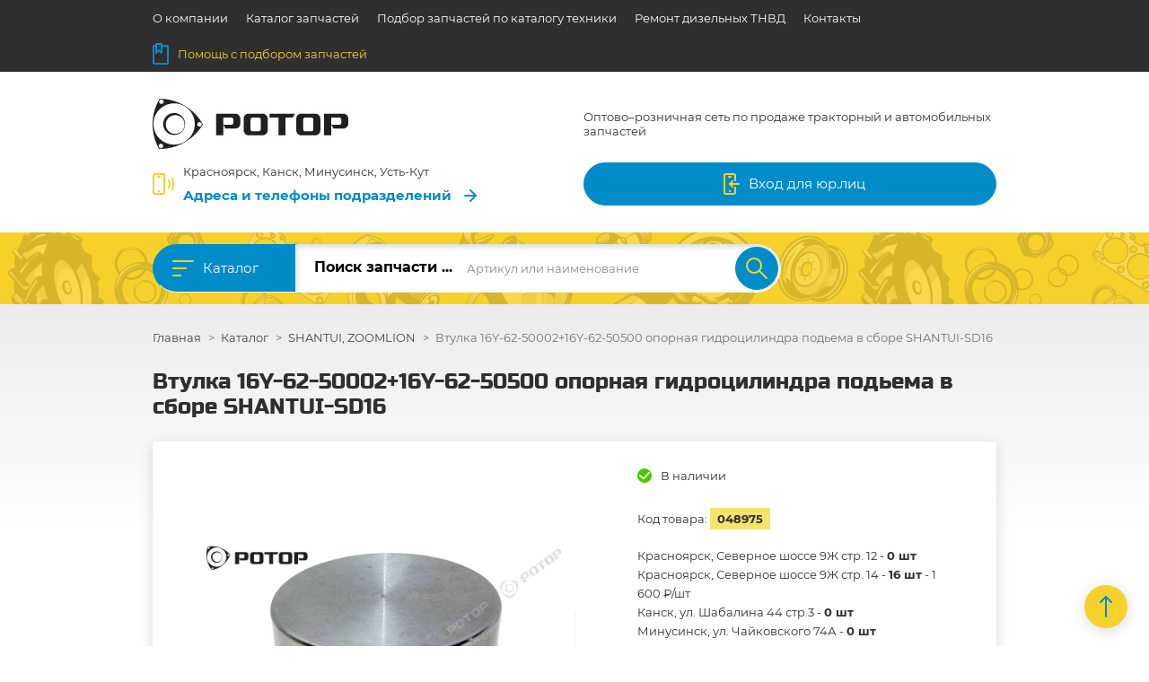

--- FILE ---
content_type: text/html; charset=UTF-8
request_url: https://rotor-plus.ru/product/vtulka-16y-62-50002-16y-62-50500-opornaya-gidrocilindra-podema-v-sbore-shantui-sd16_48975
body_size: 47473
content:
<!DOCTYPE html>
<html>
    <head>
                <title>Втулка 16Y-62-50002+16Y-62-50500 опорная гидроцилиндра подьема в сборе SHANTUI-SD16 купить запчасть в Красноярске, Усть-Куте, Канске, Минусинске</title>
        <meta name="description" content="Запчасть Втулка 16Y-62-50002+16Y-62-50500 опорная гидроцилиндра подьема в сборе SHANTUI-SD16 ✔по выгодной цене ✔в наличии в филиалах магазина Ротор ➤Красноярск ➤Усть-Кут ➤Канск ➤Минусинск ➤➤Заходите!" />
		<meta name="keywords" content="" />
		<meta name="csrf-token" content="fc961322c75f4cdc713b181e3a4ee1b1b5a24f04">
		<link href="/favicon.svg" rel="shortcut icon" type="image/svg+xml" />
        <meta name="viewport" content="width=device-width, user-scalable=no, initial-scale=1.0, maximum-scale=1.0, minimum-scale=1.0">
		<meta http-equiv="X-UA-Compatible" content="ie=edge">
        <meta name="google-site-verification" content="XH2p4zZI0OsnT2ybJHi6fyyB5DEy3FqGHSlj7FXigNs" />
        <meta name="mailru-domain" content="vQK6x6E9dFkLdYnb" />
        <meta property="og:title" content="Втулка 16Y-62-50002+16Y-62-50500 опорная гидроцилиндра подьема в сборе SHANTUI-SD16 купить запчасть в Красноярске, Усть-Куте, Канске, Минусинске" />
  		<meta property="og:description" content="Запчасть Втулка 16Y-62-50002+16Y-62-50500 опорная гидроцилиндра подьема в сборе SHANTUI-SD16 ✔по выгодной цене ✔в наличии в филиалах магазина Ротор ➤Красноярск ➤Усть-Кут ➤Канск ➤Минусинск ➤➤Заходите!" />
                    <meta property="og:image" content="https://rotor-plus.ru/goodsimg/048975.jpg" />
                <meta property="og:url" content="https://rotor-plus.ru/product/vtulka-16y-62-50002-16y-62-50500-opornaya-gidrocilindra-podema-v-sbore-shantui-sd16_48975" />
		<meta property="og:type" content="website" />
		<meta property="og:site_name" content="Ротор" />
        <link href="/theme/index/app.css?v=1748948162" rel="stylesheet" type="text/css"/><script type="text/javascript" src="/theme/index/scripts/jquery.min.js?v=1613116176"></script>    </head>
	<body>
		

<header class="header">
	<div class="header__top">
		<div class="container">
			<div class="nav nav-header">
				            <div class="nav-item"><a class="nav-link" href="/about">О компании</a></div>
                <div class="nav-item"><a class="nav-link" href="/catalog">Каталог запчастей</a></div>
                <div class="nav-item"><a class="nav-link" href="/autocat">Подбор запчастей по каталогу техники</a></div>
                <div class="nav-item"><a class="nav-link" href="https://rotor-plus.ru/remont-dizel-039-nyh-tnvd">Ремонт дизельных ТНВД</a></div>
                <div class="nav-item"><a class="nav-link" href="/contact">Контакты</a></div>
                <div class="nav-item nav-item--highlighted">
            <a class="nav-link" href="/podbor">
                <span class="icon">
                    <svg xmlns="http://www.w3.org/2000/svg" viewBox="0 0 18 24" width="18" height="24">
                        <path d="M10,3h6.27a.72.72,0,0,1,.73.71V22.29a.72.72,0,0,1-.73.71H1.73A.72.72,0,0,1,1,22.29V3.71A.72.72,0,0,1,1.73,3H3.91"
                            fill="none" stroke="currentColor" stroke-linecap="round" stroke-linejoin="round" stroke-width="2"/>
                        <polygon points="10 11 7 8 4 11 4 1 10 1 10 11" fill="none" stroke="currentColor" stroke-linecap="round"
                            stroke-linejoin="round" stroke-width="2"/>
                    </svg>
                </span>
                Помощь с подбором запчастей
            </a>
        </div>
    
			</div>
		</div>
	</div>
	<div class="header__middle">
		<div class="container">
			<div class="row align-items-center">
				<div class="col-8 mb-3 mb-xl-0 col-xl-3">
					<div class="logo">
                        <a href = "/">
    						<svg version="1.1" id="����_1" xmlns="http://www.w3.org/2000/svg" xmlns:xlink="http://www.w3.org/1999/xlink" x="0px" y="0px"
	 viewBox="0 0 969.5 249.4" style="enable-background:new 0 0 969.5 249.4;" xml:space="preserve" height="56">
<style type="text/css">
	.st0{fill:#1D1D1B;}
	.st1{fill:#231F20;}
</style>
<g>
	<path class="st1" d="M314.7,181.7V74.1h94.3c14.1,0,25.6,11.5,25.6,25.6V123c0,14.1-11.5,25.6-25.6,25.6h-47.5l-10.8-19.5h40.7
		c4.6,0,8.3-3.7,8.3-8.3v-17.9c0-5.2-4.2-9.4-9.4-9.4h-40.6v88.2H314.7z"/>
	<path class="st1" d="M849.6,181.7V74.1h94.3c14.1,0,25.6,11.5,25.6,25.6V123c0,14.1-11.5,25.6-25.6,25.6h-47.5l-10.8-19.5h40.7
		c4.6,0,8.3-3.7,8.3-8.3v-17.9c0-5.2-4.2-9.4-9.4-9.4h-40.6v88.2H849.6z"/>
	<path class="st1" d="M544.7,74.1h-69c-13.7,0-24.8,11.1-24.8,24.8v57.3c0,14.1,11.5,25.6,25.6,25.6h68.3
		c14.1,0,25.6-11.5,25.6-25.6V99.8C570.4,85.6,558.9,74.1,544.7,74.1z M535.8,152.1c0,5.2-4.3,9.5-9.5,9.5h-31.7
		c-5.2,0-9.5-4.3-9.5-9.5v-48.8c0-5.2,4.3-9.5,9.5-9.5h31.7c5.2,0,9.5,4.3,9.5,9.5V152.1z"/>
	<path class="st1" d="M805.5,74.1h-69c-13.7,0-24.8,11.1-24.8,24.8v57.3c0,14.1,11.5,25.6,25.6,25.6h68.3
		c14.1,0,25.6-11.5,25.6-25.6V99.8C831.2,85.6,819.7,74.1,805.5,74.1z M796.6,152.1c0,5.2-4.3,9.5-9.5,9.5h-31.7
		c-5.2,0-9.5-4.3-9.5-9.5v-48.8c0-5.2,4.3-9.5,9.5-9.5h31.7c5.2,0,9.5,4.3,9.5,9.5V152.1z"/>
	<polygon class="st1" points="579.8,74.1 579.8,94 623.5,94 623.5,181.7 657.7,181.7 657.7,94 694.2,94 705.7,74.1 	"/>
</g>
<path class="st1" d="M159.2,34.9C120.1,11.7,77.3,0.4,34.9,0c-47.1,79.4-45,174.3-2.9,249.4c86.1,0.9,170.4-42.8,217.4-122.2
	c0,0,0,0,0,0C228.7,90.2,198.3,58.1,159.2,34.9z M34,9.1c3.1-5.3,10-7,15.3-3.9c5.3,3.1,7,10,3.9,15.3c-3.1,5.3-10,7-15.3,3.9
	S30.8,14.4,34,9.1z M50.5,240.4c-3.1,5.3-10,7-15.3,3.9c-5.3-3.1-7-10-3.9-15.3c3.1-5.3,10-7,15.3-3.9S53.6,235.1,50.5,240.4z
	 M194.7,177.8c-28.8,48.6-91.7,64.7-140.3,35.9S-10.3,122,18.5,73.3c28.8-48.6,91.7-64.7,140.3-35.9
	C207.5,66.3,223.6,129.1,194.7,177.8z M242.1,132.9c-3.1,5.3-10,7-15.3,3.9c-5.3-3.1-7-10-3.9-15.3c3.1-5.3,10-7,15.3-3.9
	C243.5,120.8,245.2,127.6,242.1,132.9z"/>
<path class="st1" d="M134.4,78.7c-25.9-15.3-59.3-6.8-74.6,19.1S53,157,78.8,172.4c25.9,15.3,59.3,6.8,74.6-19.1
	S160.3,94,134.4,78.7z M112,174.4c-25.7,0-46.5-20.8-46.5-46.5c0-25.7,20.8-46.5,46.5-46.5s46.5,20.8,46.5,46.5
	C158.5,153.6,137.7,174.4,112,174.4z"/>
</svg>                        </a>
					</div>
				</div>
				<div class="col-8 mb-3 mb-xl-0 col-xl-4">
                                            <div class="header-slogan">Оптово–розничная сеть по продаже тракторный и автомобильных запчастей</div>
                    				</div>
				<div class="col-8 col-xl-5">
					<div class="header-address">
						<div class="header-address__icon">
							<span class="icon">
								<svg xmlns="http://www.w3.org/2000/svg" viewBox="0 0 24 24" width="24" height="24">
									<rect x="1" y="1" width="12" height="22" rx="1.47" stroke-width="2" stroke="currentColor" stroke-linecap="round"
										stroke-linejoin="round" fill="none"/>
									<line x1="6" y1="4" x2="8" y2="4" fill="none" stroke="currentColor" stroke-linecap="round" stroke-linejoin="round"
										stroke-width="2"/>
									<path d="M8,20a1,1,0,1,1-1-1A1,1,0,0,1,8,20Z"/>
									<path d="M18,16a8.52,8.52,0,0,0,0-8" fill="none" stroke="currentColor" stroke-linecap="round" stroke-linejoin="round"
										stroke-width="2"/>
									<path d="M22,18A18.54,18.54,0,0,0,22,6" fill="none" stroke="currentColor" stroke-linecap="round" stroke-linejoin="round"
										stroke-width="2"/>
									<rect x="6" y="19" width="2" height="2" fill="currentColor"/>
								</svg>
							</span>
						</div>
						<div class="header-address__content">
							<div class="header-address__title"> Красноярск, Канск, Минусинск, Усть-Кут</div>
							<a class="header-address__link" href="/contact">
								<span>Адреса и телефоны подразделений</span>
								<span class="icon">
									<svg xmlns="http://www.w3.org/2000/svg" viewBox="0 0 14 14" width="14" height="14">
										<polyline points="7 1 13 7 7 13" fill="none" stroke="currentColor" stroke-linecap="round" stroke-linejoin="round"
											stroke-width="2"/>
										<line x1="13" y1="7" x2="1" y2="7" fill="none" stroke="currentColor" stroke-linecap="round" stroke-linejoin="round"
											stroke-width="2"/>
									</svg>
								</span>
							</a>
						</div>
					</div>
				</div>
				<div class="col-8 col-xl-3 offset-xl-1">
                        					<button class="btn btn-primary btn-block" id = "el--btn_login" onClick = "return Login.getLoginModal();">
    						<span class="icon">
    							<svg xmlns="http://www.w3.org/2000/svg" viewBox="0 0 18 24" width="18" height="24">
    								<path d="M13,16v5.53A1.47,1.47,0,0,1,11.53,23H2.47A1.47,1.47,0,0,1,1,21.53V2.47A1.47,1.47,0,0,1,2.47,1h9.06A1.47,1.47,0,0,1,13,2.47V8"
    									fill="none" stroke="currentColor" stroke-linecap="round" stroke-linejoin="round" stroke-width="2"/>
    								<line x1="6" y1="4" x2="8" y2="4" fill="none" stroke="currentColor" stroke-linecap="round" stroke-linejoin="round"
    									stroke-width="2"/>
    								<rect x="6" y="19" width="2" height="2" fill="currentColor"/>
    								<polyline points="10 15 7 12 10 9" fill="none" stroke="currentColor" stroke-linecap="round" stroke-linejoin="round"
    									stroke-width="2"/>
    								<line x1="7" y1="12" x2="17" y2="12" fill="none" stroke="currentColor" stroke-linecap="round" stroke-linejoin="round"
    									stroke-width="2"/>
    							</svg>
    						</span>
    						<span>Вход для юр.лиц</span>
    					</button>
                    				</div>
			</div>
		</div>
	</div>
	<div class="header__bottom">
		<div class="container">
			<div class="catalog-popup">
				<button class="catalog-popup__close" data-catalog-menu-toggler>
					<span class="icon">
						<svg xmlns="http://www.w3.org/2000/svg" viewBox="0 0 20 20">
							<line x1="19" y1="1" x2="1" y2="19" fill="none" stroke="currentColor" stroke-linecap="round" stroke-linejoin="round"
								stroke-width="2"/>
							<line x1="19" y1="19" x2="1" y2="1" fill="none" stroke="currentColor" stroke-linecap="round" stroke-linejoin="round"
								stroke-width="2"/>
						</svg>
					</span>
				</button>
				<div class="catalog-popup__content">
					<div class="catalog-nav">
                                                    <div class="catalog-nav__item active" data-target="300">
                                <div class="catalog-nav__item__image">
                                                                    </div>
                                <div class="catalog-nav__item__name">ИМПОРТНЫЕ ЗАПЧАСТИ</div>
                                <div class="catalog-nav__item__arrow">
                                    <span class="icon">
                                        <svg xmlns="http://www.w3.org/2000/svg" viewBox="0 0 14 14" width="14" height="14">
                                            <polyline points="7 1 13 7 7 13" fill="none" stroke="currentColor" stroke-linecap="round" stroke-linejoin="round"
                                                stroke-width="2"/>
                                            <line x1="13" y1="7" x2="1" y2="7" fill="none" stroke="currentColor" stroke-linecap="round" stroke-linejoin="round"
                                                stroke-width="2"/>
                                        </svg>
                                    </span>
                                </div>
                            </div>
                                                    <div class="catalog-nav__item " data-target="302">
                                <div class="catalog-nav__item__image">
                                                                    </div>
                                <div class="catalog-nav__item__name">Элемент Phoenix</div>
                                <div class="catalog-nav__item__arrow">
                                    <span class="icon">
                                        <svg xmlns="http://www.w3.org/2000/svg" viewBox="0 0 14 14" width="14" height="14">
                                            <polyline points="7 1 13 7 7 13" fill="none" stroke="currentColor" stroke-linecap="round" stroke-linejoin="round"
                                                stroke-width="2"/>
                                            <line x1="13" y1="7" x2="1" y2="7" fill="none" stroke="currentColor" stroke-linecap="round" stroke-linejoin="round"
                                                stroke-width="2"/>
                                        </svg>
                                    </span>
                                </div>
                            </div>
                                                    <div class="catalog-nav__item " data-target="122">
                                <div class="catalog-nav__item__image">
                                                                    </div>
                                <div class="catalog-nav__item__name">SHANTUI, ZOOMLION</div>
                                <div class="catalog-nav__item__arrow">
                                    <span class="icon">
                                        <svg xmlns="http://www.w3.org/2000/svg" viewBox="0 0 14 14" width="14" height="14">
                                            <polyline points="7 1 13 7 7 13" fill="none" stroke="currentColor" stroke-linecap="round" stroke-linejoin="round"
                                                stroke-width="2"/>
                                            <line x1="13" y1="7" x2="1" y2="7" fill="none" stroke="currentColor" stroke-linecap="round" stroke-linejoin="round"
                                                stroke-width="2"/>
                                        </svg>
                                    </span>
                                </div>
                            </div>
                                                    <div class="catalog-nav__item " data-target="221">
                                <div class="catalog-nav__item__image">
                                                                    </div>
                                <div class="catalog-nav__item__name">Грузовые запчасти</div>
                                <div class="catalog-nav__item__arrow">
                                    <span class="icon">
                                        <svg xmlns="http://www.w3.org/2000/svg" viewBox="0 0 14 14" width="14" height="14">
                                            <polyline points="7 1 13 7 7 13" fill="none" stroke="currentColor" stroke-linecap="round" stroke-linejoin="round"
                                                stroke-width="2"/>
                                            <line x1="13" y1="7" x2="1" y2="7" fill="none" stroke="currentColor" stroke-linecap="round" stroke-linejoin="round"
                                                stroke-width="2"/>
                                        </svg>
                                    </span>
                                </div>
                            </div>
                                                    <div class="catalog-nav__item " data-target="123">
                                <div class="catalog-nav__item__image">
                                                                    </div>
                                <div class="catalog-nav__item__name">Автомобильные</div>
                                <div class="catalog-nav__item__arrow">
                                    <span class="icon">
                                        <svg xmlns="http://www.w3.org/2000/svg" viewBox="0 0 14 14" width="14" height="14">
                                            <polyline points="7 1 13 7 7 13" fill="none" stroke="currentColor" stroke-linecap="round" stroke-linejoin="round"
                                                stroke-width="2"/>
                                            <line x1="13" y1="7" x2="1" y2="7" fill="none" stroke="currentColor" stroke-linecap="round" stroke-linejoin="round"
                                                stroke-width="2"/>
                                        </svg>
                                    </span>
                                </div>
                            </div>
                                                    <div class="catalog-nav__item " data-target="220">
                                <div class="catalog-nav__item__image">
                                                                    </div>
                                <div class="catalog-nav__item__name">Импортные запчасти</div>
                                <div class="catalog-nav__item__arrow">
                                    <span class="icon">
                                        <svg xmlns="http://www.w3.org/2000/svg" viewBox="0 0 14 14" width="14" height="14">
                                            <polyline points="7 1 13 7 7 13" fill="none" stroke="currentColor" stroke-linecap="round" stroke-linejoin="round"
                                                stroke-width="2"/>
                                            <line x1="13" y1="7" x2="1" y2="7" fill="none" stroke="currentColor" stroke-linecap="round" stroke-linejoin="round"
                                                stroke-width="2"/>
                                        </svg>
                                    </span>
                                </div>
                            </div>
                                                    <div class="catalog-nav__item " data-target="152">
                                <div class="catalog-nav__item__image">
                                                                    </div>
                                <div class="catalog-nav__item__name">Бензопилы &quot;Штиль&quot;, &quot;Хусварна&quot;,&quot;Урал&quot;, &quot;Дружба&quot;, &quot;Тайга&quot;</div>
                                <div class="catalog-nav__item__arrow">
                                    <span class="icon">
                                        <svg xmlns="http://www.w3.org/2000/svg" viewBox="0 0 14 14" width="14" height="14">
                                            <polyline points="7 1 13 7 7 13" fill="none" stroke="currentColor" stroke-linecap="round" stroke-linejoin="round"
                                                stroke-width="2"/>
                                            <line x1="13" y1="7" x2="1" y2="7" fill="none" stroke="currentColor" stroke-linecap="round" stroke-linejoin="round"
                                                stroke-width="2"/>
                                        </svg>
                                    </span>
                                </div>
                            </div>
                                                    <div class="catalog-nav__item " data-target="153">
                                <div class="catalog-nav__item__image">
                                                                    </div>
                                <div class="catalog-nav__item__name">Вкладыши</div>
                                <div class="catalog-nav__item__arrow">
                                    <span class="icon">
                                        <svg xmlns="http://www.w3.org/2000/svg" viewBox="0 0 14 14" width="14" height="14">
                                            <polyline points="7 1 13 7 7 13" fill="none" stroke="currentColor" stroke-linecap="round" stroke-linejoin="round"
                                                stroke-width="2"/>
                                            <line x1="13" y1="7" x2="1" y2="7" fill="none" stroke="currentColor" stroke-linecap="round" stroke-linejoin="round"
                                                stroke-width="2"/>
                                        </svg>
                                    </span>
                                </div>
                            </div>
                                                    <div class="catalog-nav__item " data-target="154">
                                <div class="catalog-nav__item__image">
                                                                    </div>
                                <div class="catalog-nav__item__name">ГАЗ-71, 34039</div>
                                <div class="catalog-nav__item__arrow">
                                    <span class="icon">
                                        <svg xmlns="http://www.w3.org/2000/svg" viewBox="0 0 14 14" width="14" height="14">
                                            <polyline points="7 1 13 7 7 13" fill="none" stroke="currentColor" stroke-linecap="round" stroke-linejoin="round"
                                                stroke-width="2"/>
                                            <line x1="13" y1="7" x2="1" y2="7" fill="none" stroke="currentColor" stroke-linecap="round" stroke-linejoin="round"
                                                stroke-width="2"/>
                                        </svg>
                                    </span>
                                </div>
                            </div>
                                                    <div class="catalog-nav__item " data-target="155">
                                <div class="catalog-nav__item__image">
                                                                    </div>
                                <div class="catalog-nav__item__name">Грейдеры ДЗ-98, ДЗ-122, ДЗ-143, ГС-14, Каток ДУ-84</div>
                                <div class="catalog-nav__item__arrow">
                                    <span class="icon">
                                        <svg xmlns="http://www.w3.org/2000/svg" viewBox="0 0 14 14" width="14" height="14">
                                            <polyline points="7 1 13 7 7 13" fill="none" stroke="currentColor" stroke-linecap="round" stroke-linejoin="round"
                                                stroke-width="2"/>
                                            <line x1="13" y1="7" x2="1" y2="7" fill="none" stroke="currentColor" stroke-linecap="round" stroke-linejoin="round"
                                                stroke-width="2"/>
                                        </svg>
                                    </span>
                                </div>
                            </div>
                                                    <div class="catalog-nav__item " data-target="156">
                                <div class="catalog-nav__item__image">
                                                                    </div>
                                <div class="catalog-nav__item__name">ДТ-75 (А-41)</div>
                                <div class="catalog-nav__item__arrow">
                                    <span class="icon">
                                        <svg xmlns="http://www.w3.org/2000/svg" viewBox="0 0 14 14" width="14" height="14">
                                            <polyline points="7 1 13 7 7 13" fill="none" stroke="currentColor" stroke-linecap="round" stroke-linejoin="round"
                                                stroke-width="2"/>
                                            <line x1="13" y1="7" x2="1" y2="7" fill="none" stroke="currentColor" stroke-linecap="round" stroke-linejoin="round"
                                                stroke-width="2"/>
                                        </svg>
                                    </span>
                                </div>
                            </div>
                                                    <div class="catalog-nav__item " data-target="157">
                                <div class="catalog-nav__item__image">
                                                                    </div>
                                <div class="catalog-nav__item__name">Инструмент для сервиса, оборудование для сварки и пайки</div>
                                <div class="catalog-nav__item__arrow">
                                    <span class="icon">
                                        <svg xmlns="http://www.w3.org/2000/svg" viewBox="0 0 14 14" width="14" height="14">
                                            <polyline points="7 1 13 7 7 13" fill="none" stroke="currentColor" stroke-linecap="round" stroke-linejoin="round"
                                                stroke-width="2"/>
                                            <line x1="13" y1="7" x2="1" y2="7" fill="none" stroke="currentColor" stroke-linecap="round" stroke-linejoin="round"
                                                stroke-width="2"/>
                                        </svg>
                                    </span>
                                </div>
                            </div>
                                                    <div class="catalog-nav__item " data-target="158">
                                <div class="catalog-nav__item__image">
                                                                    </div>
                                <div class="catalog-nav__item__name">Инструмент слесарный, металлорежущий</div>
                                <div class="catalog-nav__item__arrow">
                                    <span class="icon">
                                        <svg xmlns="http://www.w3.org/2000/svg" viewBox="0 0 14 14" width="14" height="14">
                                            <polyline points="7 1 13 7 7 13" fill="none" stroke="currentColor" stroke-linecap="round" stroke-linejoin="round"
                                                stroke-width="2"/>
                                            <line x1="13" y1="7" x2="1" y2="7" fill="none" stroke="currentColor" stroke-linecap="round" stroke-linejoin="round"
                                                stroke-width="2"/>
                                        </svg>
                                    </span>
                                </div>
                            </div>
                                                    <div class="catalog-nav__item " data-target="159">
                                <div class="catalog-nav__item__image">
                                                                    </div>
                                <div class="catalog-nav__item__name">К-700 (ЯМЗ-236, 238, 240), К-744</div>
                                <div class="catalog-nav__item__arrow">
                                    <span class="icon">
                                        <svg xmlns="http://www.w3.org/2000/svg" viewBox="0 0 14 14" width="14" height="14">
                                            <polyline points="7 1 13 7 7 13" fill="none" stroke="currentColor" stroke-linecap="round" stroke-linejoin="round"
                                                stroke-width="2"/>
                                            <line x1="13" y1="7" x2="1" y2="7" fill="none" stroke="currentColor" stroke-linecap="round" stroke-linejoin="round"
                                                stroke-width="2"/>
                                        </svg>
                                    </span>
                                </div>
                            </div>
                                                    <div class="catalog-nav__item " data-target="160">
                                <div class="catalog-nav__item__image">
                                                                    </div>
                                <div class="catalog-nav__item__name">Кольцо пружинное</div>
                                <div class="catalog-nav__item__arrow">
                                    <span class="icon">
                                        <svg xmlns="http://www.w3.org/2000/svg" viewBox="0 0 14 14" width="14" height="14">
                                            <polyline points="7 1 13 7 7 13" fill="none" stroke="currentColor" stroke-linecap="round" stroke-linejoin="round"
                                                stroke-width="2"/>
                                            <line x1="13" y1="7" x2="1" y2="7" fill="none" stroke="currentColor" stroke-linecap="round" stroke-linejoin="round"
                                                stroke-width="2"/>
                                        </svg>
                                    </span>
                                </div>
                            </div>
                                                    <div class="catalog-nav__item " data-target="137">
                                <div class="catalog-nav__item__image">
                                                                    </div>
                                <div class="catalog-nav__item__name">МАСЛА, ЖИДКОСТИ, ХИМИЯ</div>
                                <div class="catalog-nav__item__arrow">
                                    <span class="icon">
                                        <svg xmlns="http://www.w3.org/2000/svg" viewBox="0 0 14 14" width="14" height="14">
                                            <polyline points="7 1 13 7 7 13" fill="none" stroke="currentColor" stroke-linecap="round" stroke-linejoin="round"
                                                stroke-width="2"/>
                                            <line x1="13" y1="7" x2="1" y2="7" fill="none" stroke="currentColor" stroke-linecap="round" stroke-linejoin="round"
                                                stroke-width="2"/>
                                        </svg>
                                    </span>
                                </div>
                            </div>
                                                    <div class="catalog-nav__item " data-target="161">
                                <div class="catalog-nav__item__image">
                                                                    </div>
                                <div class="catalog-nav__item__name">Кольцо резиновое ГОСТ 9833-73, ОСТ, импортное, силиконовое</div>
                                <div class="catalog-nav__item__arrow">
                                    <span class="icon">
                                        <svg xmlns="http://www.w3.org/2000/svg" viewBox="0 0 14 14" width="14" height="14">
                                            <polyline points="7 1 13 7 7 13" fill="none" stroke="currentColor" stroke-linecap="round" stroke-linejoin="round"
                                                stroke-width="2"/>
                                            <line x1="13" y1="7" x2="1" y2="7" fill="none" stroke="currentColor" stroke-linecap="round" stroke-linejoin="round"
                                                stroke-width="2"/>
                                        </svg>
                                    </span>
                                </div>
                            </div>
                                                    <div class="catalog-nav__item " data-target="162">
                                <div class="catalog-nav__item__image">
                                                                    </div>
                                <div class="catalog-nav__item__name">Косилки брусовые КСФ-2.1 Новосибирск, Люберецы, двухбрусовые КДП-4, КДФ-4, режущая система &quot;Шумахер&quot;</div>
                                <div class="catalog-nav__item__arrow">
                                    <span class="icon">
                                        <svg xmlns="http://www.w3.org/2000/svg" viewBox="0 0 14 14" width="14" height="14">
                                            <polyline points="7 1 13 7 7 13" fill="none" stroke="currentColor" stroke-linecap="round" stroke-linejoin="round"
                                                stroke-width="2"/>
                                            <line x1="13" y1="7" x2="1" y2="7" fill="none" stroke="currentColor" stroke-linecap="round" stroke-linejoin="round"
                                                stroke-width="2"/>
                                        </svg>
                                    </span>
                                </div>
                            </div>
                                                    <div class="catalog-nav__item " data-target="163">
                                <div class="catalog-nav__item__image">
                                                                    </div>
                                <div class="catalog-nav__item__name">Косилки роторные импортные &quot;WIRAX&quot;, &quot;Lisicki Paczka&quot; (Польша) 1,35/1,65/1,85 м</div>
                                <div class="catalog-nav__item__arrow">
                                    <span class="icon">
                                        <svg xmlns="http://www.w3.org/2000/svg" viewBox="0 0 14 14" width="14" height="14">
                                            <polyline points="7 1 13 7 7 13" fill="none" stroke="currentColor" stroke-linecap="round" stroke-linejoin="round"
                                                stroke-width="2"/>
                                            <line x1="13" y1="7" x2="1" y2="7" fill="none" stroke="currentColor" stroke-linecap="round" stroke-linejoin="round"
                                                stroke-width="2"/>
                                        </svg>
                                    </span>
                                </div>
                            </div>
                                                    <div class="catalog-nav__item " data-target="164">
                                <div class="catalog-nav__item__image">
                                                                    </div>
                                <div class="catalog-nav__item__name">Косилки роторные КРН-2.1 (Люберецк, Киров), КРН-2.1Б (Бежецк), КДН-210 (Бобруйск), КРД-1.5 (дорожная)</div>
                                <div class="catalog-nav__item__arrow">
                                    <span class="icon">
                                        <svg xmlns="http://www.w3.org/2000/svg" viewBox="0 0 14 14" width="14" height="14">
                                            <polyline points="7 1 13 7 7 13" fill="none" stroke="currentColor" stroke-linecap="round" stroke-linejoin="round"
                                                stroke-width="2"/>
                                            <line x1="13" y1="7" x2="1" y2="7" fill="none" stroke="currentColor" stroke-linecap="round" stroke-linejoin="round"
                                                stroke-width="2"/>
                                        </svg>
                                    </span>
                                </div>
                            </div>
                                                    <div class="catalog-nav__item " data-target="165">
                                <div class="catalog-nav__item__image">
                                                                    </div>
                                <div class="catalog-nav__item__name">Крепеж машиностроительный кп 5.8, 6.8, 8.8, 10.8, 12.8, метизы</div>
                                <div class="catalog-nav__item__arrow">
                                    <span class="icon">
                                        <svg xmlns="http://www.w3.org/2000/svg" viewBox="0 0 14 14" width="14" height="14">
                                            <polyline points="7 1 13 7 7 13" fill="none" stroke="currentColor" stroke-linecap="round" stroke-linejoin="round"
                                                stroke-width="2"/>
                                            <line x1="13" y1="7" x2="1" y2="7" fill="none" stroke="currentColor" stroke-linecap="round" stroke-linejoin="round"
                                                stroke-width="2"/>
                                        </svg>
                                    </span>
                                </div>
                            </div>
                                                    <div class="catalog-nav__item " data-target="166">
                                <div class="catalog-nav__item__image">
                                                                    </div>
                                <div class="catalog-nav__item__name">ЛТ-72, ЛП-19</div>
                                <div class="catalog-nav__item__arrow">
                                    <span class="icon">
                                        <svg xmlns="http://www.w3.org/2000/svg" viewBox="0 0 14 14" width="14" height="14">
                                            <polyline points="7 1 13 7 7 13" fill="none" stroke="currentColor" stroke-linecap="round" stroke-linejoin="round"
                                                stroke-width="2"/>
                                            <line x1="13" y1="7" x2="1" y2="7" fill="none" stroke="currentColor" stroke-linecap="round" stroke-linejoin="round"
                                                stroke-width="2"/>
                                        </svg>
                                    </span>
                                </div>
                            </div>
                                                    <div class="catalog-nav__item " data-target="167">
                                <div class="catalog-nav__item__image">
                                                                    </div>
                                <div class="catalog-nav__item__name">Манжеты-Сальники</div>
                                <div class="catalog-nav__item__arrow">
                                    <span class="icon">
                                        <svg xmlns="http://www.w3.org/2000/svg" viewBox="0 0 14 14" width="14" height="14">
                                            <polyline points="7 1 13 7 7 13" fill="none" stroke="currentColor" stroke-linecap="round" stroke-linejoin="round"
                                                stroke-width="2"/>
                                            <line x1="13" y1="7" x2="1" y2="7" fill="none" stroke="currentColor" stroke-linecap="round" stroke-linejoin="round"
                                                stroke-width="2"/>
                                        </svg>
                                    </span>
                                </div>
                            </div>
                                                    <div class="catalog-nav__item " data-target="168">
                                <div class="catalog-nav__item__image">
                                                                    </div>
                                <div class="catalog-nav__item__name">Масла, химия, смазки</div>
                                <div class="catalog-nav__item__arrow">
                                    <span class="icon">
                                        <svg xmlns="http://www.w3.org/2000/svg" viewBox="0 0 14 14" width="14" height="14">
                                            <polyline points="7 1 13 7 7 13" fill="none" stroke="currentColor" stroke-linecap="round" stroke-linejoin="round"
                                                stroke-width="2"/>
                                            <line x1="13" y1="7" x2="1" y2="7" fill="none" stroke="currentColor" stroke-linecap="round" stroke-linejoin="round"
                                                stroke-width="2"/>
                                        </svg>
                                    </span>
                                </div>
                            </div>
                                                    <div class="catalog-nav__item " data-target="169">
                                <div class="catalog-nav__item__image">
                                                                    </div>
                                <div class="catalog-nav__item__name">МТ-ЛБ</div>
                                <div class="catalog-nav__item__arrow">
                                    <span class="icon">
                                        <svg xmlns="http://www.w3.org/2000/svg" viewBox="0 0 14 14" width="14" height="14">
                                            <polyline points="7 1 13 7 7 13" fill="none" stroke="currentColor" stroke-linecap="round" stroke-linejoin="round"
                                                stroke-width="2"/>
                                            <line x1="13" y1="7" x2="1" y2="7" fill="none" stroke="currentColor" stroke-linecap="round" stroke-linejoin="round"
                                                stroke-width="2"/>
                                        </svg>
                                    </span>
                                </div>
                            </div>
                                                    <div class="catalog-nav__item " data-target="170">
                                <div class="catalog-nav__item__image">
                                                                    </div>
                                <div class="catalog-nav__item__name">МТЗ- 80 МТЗ-82</div>
                                <div class="catalog-nav__item__arrow">
                                    <span class="icon">
                                        <svg xmlns="http://www.w3.org/2000/svg" viewBox="0 0 14 14" width="14" height="14">
                                            <polyline points="7 1 13 7 7 13" fill="none" stroke="currentColor" stroke-linecap="round" stroke-linejoin="round"
                                                stroke-width="2"/>
                                            <line x1="13" y1="7" x2="1" y2="7" fill="none" stroke="currentColor" stroke-linecap="round" stroke-linejoin="round"
                                                stroke-width="2"/>
                                        </svg>
                                    </span>
                                </div>
                            </div>
                                                    <div class="catalog-nav__item " data-target="171">
                                <div class="catalog-nav__item__image">
                                                                    </div>
                                <div class="catalog-nav__item__name">МТЗ-100, МТЗ-900, МТЗ-1221, МТЗ-1520, МТЗ-2522, Д-245, Д-260</div>
                                <div class="catalog-nav__item__arrow">
                                    <span class="icon">
                                        <svg xmlns="http://www.w3.org/2000/svg" viewBox="0 0 14 14" width="14" height="14">
                                            <polyline points="7 1 13 7 7 13" fill="none" stroke="currentColor" stroke-linecap="round" stroke-linejoin="round"
                                                stroke-width="2"/>
                                            <line x1="13" y1="7" x2="1" y2="7" fill="none" stroke="currentColor" stroke-linecap="round" stroke-linejoin="round"
                                                stroke-width="2"/>
                                        </svg>
                                    </span>
                                </div>
                            </div>
                                                    <div class="catalog-nav__item " data-target="172">
                                <div class="catalog-nav__item__image">
                                                                    </div>
                                <div class="catalog-nav__item__name">МТЗ-310, МТЗ-320, МТЗ-321, МТЗ-320.4М, МТЗ-422.1</div>
                                <div class="catalog-nav__item__arrow">
                                    <span class="icon">
                                        <svg xmlns="http://www.w3.org/2000/svg" viewBox="0 0 14 14" width="14" height="14">
                                            <polyline points="7 1 13 7 7 13" fill="none" stroke="currentColor" stroke-linecap="round" stroke-linejoin="round"
                                                stroke-width="2"/>
                                            <line x1="13" y1="7" x2="1" y2="7" fill="none" stroke="currentColor" stroke-linecap="round" stroke-linejoin="round"
                                                stroke-width="2"/>
                                        </svg>
                                    </span>
                                </div>
                            </div>
                                                    <div class="catalog-nav__item " data-target="173">
                                <div class="catalog-nav__item__image">
                                                                    </div>
                                <div class="catalog-nav__item__name">МТЗ-622</div>
                                <div class="catalog-nav__item__arrow">
                                    <span class="icon">
                                        <svg xmlns="http://www.w3.org/2000/svg" viewBox="0 0 14 14" width="14" height="14">
                                            <polyline points="7 1 13 7 7 13" fill="none" stroke="currentColor" stroke-linecap="round" stroke-linejoin="round"
                                                stroke-width="2"/>
                                            <line x1="13" y1="7" x2="1" y2="7" fill="none" stroke="currentColor" stroke-linecap="round" stroke-linejoin="round"
                                                stroke-width="2"/>
                                        </svg>
                                    </span>
                                </div>
                            </div>
                                                    <div class="catalog-nav__item " data-target="174">
                                <div class="catalog-nav__item__image">
                                                                    </div>
                                <div class="catalog-nav__item__name">НШ, Распределители, Гидромоторы, Гидронасосы, НДМ</div>
                                <div class="catalog-nav__item__arrow">
                                    <span class="icon">
                                        <svg xmlns="http://www.w3.org/2000/svg" viewBox="0 0 14 14" width="14" height="14">
                                            <polyline points="7 1 13 7 7 13" fill="none" stroke="currentColor" stroke-linecap="round" stroke-linejoin="round"
                                                stroke-width="2"/>
                                            <line x1="13" y1="7" x2="1" y2="7" fill="none" stroke="currentColor" stroke-linecap="round" stroke-linejoin="round"
                                                stroke-width="2"/>
                                        </svg>
                                    </span>
                                </div>
                            </div>
                                                    <div class="catalog-nav__item " data-target="175">
                                <div class="catalog-nav__item__image">
                                                                    </div>
                                <div class="catalog-nav__item__name">ПД-10, ПД-8</div>
                                <div class="catalog-nav__item__arrow">
                                    <span class="icon">
                                        <svg xmlns="http://www.w3.org/2000/svg" viewBox="0 0 14 14" width="14" height="14">
                                            <polyline points="7 1 13 7 7 13" fill="none" stroke="currentColor" stroke-linecap="round" stroke-linejoin="round"
                                                stroke-width="2"/>
                                            <line x1="13" y1="7" x2="1" y2="7" fill="none" stroke="currentColor" stroke-linecap="round" stroke-linejoin="round"
                                                stroke-width="2"/>
                                        </svg>
                                    </span>
                                </div>
                            </div>
                                                    <div class="catalog-nav__item " data-target="176">
                                <div class="catalog-nav__item__image">
                                                                    </div>
                                <div class="catalog-nav__item__name">Подшипники</div>
                                <div class="catalog-nav__item__arrow">
                                    <span class="icon">
                                        <svg xmlns="http://www.w3.org/2000/svg" viewBox="0 0 14 14" width="14" height="14">
                                            <polyline points="7 1 13 7 7 13" fill="none" stroke="currentColor" stroke-linecap="round" stroke-linejoin="round"
                                                stroke-width="2"/>
                                            <line x1="13" y1="7" x2="1" y2="7" fill="none" stroke="currentColor" stroke-linecap="round" stroke-linejoin="round"
                                                stroke-width="2"/>
                                        </svg>
                                    </span>
                                </div>
                            </div>
                                                    <div class="catalog-nav__item " data-target="177">
                                <div class="catalog-nav__item__image">
                                                                    </div>
                                <div class="catalog-nav__item__name">Разное</div>
                                <div class="catalog-nav__item__arrow">
                                    <span class="icon">
                                        <svg xmlns="http://www.w3.org/2000/svg" viewBox="0 0 14 14" width="14" height="14">
                                            <polyline points="7 1 13 7 7 13" fill="none" stroke="currentColor" stroke-linecap="round" stroke-linejoin="round"
                                                stroke-width="2"/>
                                            <line x1="13" y1="7" x2="1" y2="7" fill="none" stroke="currentColor" stroke-linecap="round" stroke-linejoin="round"
                                                stroke-width="2"/>
                                        </svg>
                                    </span>
                                </div>
                            </div>
                                                    <div class="catalog-nav__item " data-target="178">
                                <div class="catalog-nav__item__image">
                                                                    </div>
                                <div class="catalog-nav__item__name">РВД</div>
                                <div class="catalog-nav__item__arrow">
                                    <span class="icon">
                                        <svg xmlns="http://www.w3.org/2000/svg" viewBox="0 0 14 14" width="14" height="14">
                                            <polyline points="7 1 13 7 7 13" fill="none" stroke="currentColor" stroke-linecap="round" stroke-linejoin="round"
                                                stroke-width="2"/>
                                            <line x1="13" y1="7" x2="1" y2="7" fill="none" stroke="currentColor" stroke-linecap="round" stroke-linejoin="round"
                                                stroke-width="2"/>
                                        </svg>
                                    </span>
                                </div>
                            </div>
                                                    <div class="catalog-nav__item " data-target="179">
                                <div class="catalog-nav__item__image">
                                                                    </div>
                                <div class="catalog-nav__item__name">Ремкомплекты</div>
                                <div class="catalog-nav__item__arrow">
                                    <span class="icon">
                                        <svg xmlns="http://www.w3.org/2000/svg" viewBox="0 0 14 14" width="14" height="14">
                                            <polyline points="7 1 13 7 7 13" fill="none" stroke="currentColor" stroke-linecap="round" stroke-linejoin="round"
                                                stroke-width="2"/>
                                            <line x1="13" y1="7" x2="1" y2="7" fill="none" stroke="currentColor" stroke-linecap="round" stroke-linejoin="round"
                                                stroke-width="2"/>
                                        </svg>
                                    </span>
                                </div>
                            </div>
                                                    <div class="catalog-nav__item " data-target="180">
                                <div class="catalog-nav__item__image">
                                                                    </div>
                                <div class="catalog-nav__item__name">Ремни</div>
                                <div class="catalog-nav__item__arrow">
                                    <span class="icon">
                                        <svg xmlns="http://www.w3.org/2000/svg" viewBox="0 0 14 14" width="14" height="14">
                                            <polyline points="7 1 13 7 7 13" fill="none" stroke="currentColor" stroke-linecap="round" stroke-linejoin="round"
                                                stroke-width="2"/>
                                            <line x1="13" y1="7" x2="1" y2="7" fill="none" stroke="currentColor" stroke-linecap="round" stroke-linejoin="round"
                                                stroke-width="2"/>
                                        </svg>
                                    </span>
                                </div>
                            </div>
                                                    <div class="catalog-nav__item " data-target="181">
                                <div class="catalog-nav__item__image">
                                                                    </div>
                                <div class="catalog-nav__item__name">Рукава, патрубки, шланги, хомуты</div>
                                <div class="catalog-nav__item__arrow">
                                    <span class="icon">
                                        <svg xmlns="http://www.w3.org/2000/svg" viewBox="0 0 14 14" width="14" height="14">
                                            <polyline points="7 1 13 7 7 13" fill="none" stroke="currentColor" stroke-linecap="round" stroke-linejoin="round"
                                                stroke-width="2"/>
                                            <line x1="13" y1="7" x2="1" y2="7" fill="none" stroke="currentColor" stroke-linecap="round" stroke-linejoin="round"
                                                stroke-width="2"/>
                                        </svg>
                                    </span>
                                </div>
                            </div>
                                                    <div class="catalog-nav__item " data-target="182">
                                <div class="catalog-nav__item__image">
                                                                    </div>
                                <div class="catalog-nav__item__name">Сельхоз машины</div>
                                <div class="catalog-nav__item__arrow">
                                    <span class="icon">
                                        <svg xmlns="http://www.w3.org/2000/svg" viewBox="0 0 14 14" width="14" height="14">
                                            <polyline points="7 1 13 7 7 13" fill="none" stroke="currentColor" stroke-linecap="round" stroke-linejoin="round"
                                                stroke-width="2"/>
                                            <line x1="13" y1="7" x2="1" y2="7" fill="none" stroke="currentColor" stroke-linecap="round" stroke-linejoin="round"
                                                stroke-width="2"/>
                                        </svg>
                                    </span>
                                </div>
                            </div>
                                                    <div class="catalog-nav__item " data-target="202">
                                <div class="catalog-nav__item__image">
                                                                    </div>
                                <div class="catalog-nav__item__name">СМД-14, 18, 22 Двигатели</div>
                                <div class="catalog-nav__item__arrow">
                                    <span class="icon">
                                        <svg xmlns="http://www.w3.org/2000/svg" viewBox="0 0 14 14" width="14" height="14">
                                            <polyline points="7 1 13 7 7 13" fill="none" stroke="currentColor" stroke-linecap="round" stroke-linejoin="round"
                                                stroke-width="2"/>
                                            <line x1="13" y1="7" x2="1" y2="7" fill="none" stroke="currentColor" stroke-linecap="round" stroke-linejoin="round"
                                                stroke-width="2"/>
                                        </svg>
                                    </span>
                                </div>
                            </div>
                                                    <div class="catalog-nav__item " data-target="203">
                                <div class="catalog-nav__item__image">
                                                                    </div>
                                <div class="catalog-nav__item__name">Соединительная арматура</div>
                                <div class="catalog-nav__item__arrow">
                                    <span class="icon">
                                        <svg xmlns="http://www.w3.org/2000/svg" viewBox="0 0 14 14" width="14" height="14">
                                            <polyline points="7 1 13 7 7 13" fill="none" stroke="currentColor" stroke-linecap="round" stroke-linejoin="round"
                                                stroke-width="2"/>
                                            <line x1="13" y1="7" x2="1" y2="7" fill="none" stroke="currentColor" stroke-linecap="round" stroke-linejoin="round"
                                                stroke-width="2"/>
                                        </svg>
                                    </span>
                                </div>
                            </div>
                                                    <div class="catalog-nav__item " data-target="204">
                                <div class="catalog-nav__item__image">
                                                                    </div>
                                <div class="catalog-nav__item__name">Стекло</div>
                                <div class="catalog-nav__item__arrow">
                                    <span class="icon">
                                        <svg xmlns="http://www.w3.org/2000/svg" viewBox="0 0 14 14" width="14" height="14">
                                            <polyline points="7 1 13 7 7 13" fill="none" stroke="currentColor" stroke-linecap="round" stroke-linejoin="round"
                                                stroke-width="2"/>
                                            <line x1="13" y1="7" x2="1" y2="7" fill="none" stroke="currentColor" stroke-linecap="round" stroke-linejoin="round"
                                                stroke-width="2"/>
                                        </svg>
                                    </span>
                                </div>
                            </div>
                                                    <div class="catalog-nav__item " data-target="205">
                                <div class="catalog-nav__item__image">
                                                                    </div>
                                <div class="catalog-nav__item__name">Т-130, Д-160, Т-170, Д-160-01, Б-10</div>
                                <div class="catalog-nav__item__arrow">
                                    <span class="icon">
                                        <svg xmlns="http://www.w3.org/2000/svg" viewBox="0 0 14 14" width="14" height="14">
                                            <polyline points="7 1 13 7 7 13" fill="none" stroke="currentColor" stroke-linecap="round" stroke-linejoin="round"
                                                stroke-width="2"/>
                                            <line x1="13" y1="7" x2="1" y2="7" fill="none" stroke="currentColor" stroke-linecap="round" stroke-linejoin="round"
                                                stroke-width="2"/>
                                        </svg>
                                    </span>
                                </div>
                            </div>
                                                    <div class="catalog-nav__item " data-target="206">
                                <div class="catalog-nav__item__image">
                                                                    </div>
                                <div class="catalog-nav__item__name">Т-150, СМД-60, ЯМЗ</div>
                                <div class="catalog-nav__item__arrow">
                                    <span class="icon">
                                        <svg xmlns="http://www.w3.org/2000/svg" viewBox="0 0 14 14" width="14" height="14">
                                            <polyline points="7 1 13 7 7 13" fill="none" stroke="currentColor" stroke-linecap="round" stroke-linejoin="round"
                                                stroke-width="2"/>
                                            <line x1="13" y1="7" x2="1" y2="7" fill="none" stroke="currentColor" stroke-linecap="round" stroke-linejoin="round"
                                                stroke-width="2"/>
                                        </svg>
                                    </span>
                                </div>
                            </div>
                                                    <div class="catalog-nav__item " data-target="207">
                                <div class="catalog-nav__item__image">
                                                                    </div>
                                <div class="catalog-nav__item__name">Т-4, Т-4А (А-01)</div>
                                <div class="catalog-nav__item__arrow">
                                    <span class="icon">
                                        <svg xmlns="http://www.w3.org/2000/svg" viewBox="0 0 14 14" width="14" height="14">
                                            <polyline points="7 1 13 7 7 13" fill="none" stroke="currentColor" stroke-linecap="round" stroke-linejoin="round"
                                                stroke-width="2"/>
                                            <line x1="13" y1="7" x2="1" y2="7" fill="none" stroke="currentColor" stroke-linecap="round" stroke-linejoin="round"
                                                stroke-width="2"/>
                                        </svg>
                                    </span>
                                </div>
                            </div>
                                                    <div class="catalog-nav__item " data-target="208">
                                <div class="catalog-nav__item__image">
                                                                    </div>
                                <div class="catalog-nav__item__name">Т-40, Т-16, Т-25, ЛТЗ (Д-37,Д-21,Д-144,Д-120,Д-22)</div>
                                <div class="catalog-nav__item__arrow">
                                    <span class="icon">
                                        <svg xmlns="http://www.w3.org/2000/svg" viewBox="0 0 14 14" width="14" height="14">
                                            <polyline points="7 1 13 7 7 13" fill="none" stroke="currentColor" stroke-linecap="round" stroke-linejoin="round"
                                                stroke-width="2"/>
                                            <line x1="13" y1="7" x2="1" y2="7" fill="none" stroke="currentColor" stroke-linecap="round" stroke-linejoin="round"
                                                stroke-width="2"/>
                                        </svg>
                                    </span>
                                </div>
                            </div>
                                                    <div class="catalog-nav__item " data-target="209">
                                <div class="catalog-nav__item__image">
                                                                    </div>
                                <div class="catalog-nav__item__name">ТДТ-55, СМД-18, ТЛТ-100</div>
                                <div class="catalog-nav__item__arrow">
                                    <span class="icon">
                                        <svg xmlns="http://www.w3.org/2000/svg" viewBox="0 0 14 14" width="14" height="14">
                                            <polyline points="7 1 13 7 7 13" fill="none" stroke="currentColor" stroke-linecap="round" stroke-linejoin="round"
                                                stroke-width="2"/>
                                            <line x1="13" y1="7" x2="1" y2="7" fill="none" stroke="currentColor" stroke-linecap="round" stroke-linejoin="round"
                                                stroke-width="2"/>
                                        </svg>
                                    </span>
                                </div>
                            </div>
                                                    <div class="catalog-nav__item " data-target="210">
                                <div class="catalog-nav__item__image">
                                                                    </div>
                                <div class="catalog-nav__item__name">Техника и оборудование</div>
                                <div class="catalog-nav__item__arrow">
                                    <span class="icon">
                                        <svg xmlns="http://www.w3.org/2000/svg" viewBox="0 0 14 14" width="14" height="14">
                                            <polyline points="7 1 13 7 7 13" fill="none" stroke="currentColor" stroke-linecap="round" stroke-linejoin="round"
                                                stroke-width="2"/>
                                            <line x1="13" y1="7" x2="1" y2="7" fill="none" stroke="currentColor" stroke-linecap="round" stroke-linejoin="round"
                                                stroke-width="2"/>
                                        </svg>
                                    </span>
                                </div>
                            </div>
                                                    <div class="catalog-nav__item " data-target="213">
                                <div class="catalog-nav__item__image">
                                                                    </div>
                                <div class="catalog-nav__item__name">ТТ-4, ТТ-4М, А-01, Д-465</div>
                                <div class="catalog-nav__item__arrow">
                                    <span class="icon">
                                        <svg xmlns="http://www.w3.org/2000/svg" viewBox="0 0 14 14" width="14" height="14">
                                            <polyline points="7 1 13 7 7 13" fill="none" stroke="currentColor" stroke-linecap="round" stroke-linejoin="round"
                                                stroke-width="2"/>
                                            <line x1="13" y1="7" x2="1" y2="7" fill="none" stroke="currentColor" stroke-linecap="round" stroke-linejoin="round"
                                                stroke-width="2"/>
                                        </svg>
                                    </span>
                                </div>
                            </div>
                                                    <div class="catalog-nav__item " data-target="214">
                                <div class="catalog-nav__item__image">
                                                                    </div>
                                <div class="catalog-nav__item__name">Турбокомпрессоры</div>
                                <div class="catalog-nav__item__arrow">
                                    <span class="icon">
                                        <svg xmlns="http://www.w3.org/2000/svg" viewBox="0 0 14 14" width="14" height="14">
                                            <polyline points="7 1 13 7 7 13" fill="none" stroke="currentColor" stroke-linecap="round" stroke-linejoin="round"
                                                stroke-width="2"/>
                                            <line x1="13" y1="7" x2="1" y2="7" fill="none" stroke="currentColor" stroke-linecap="round" stroke-linejoin="round"
                                                stroke-width="2"/>
                                        </svg>
                                    </span>
                                </div>
                            </div>
                                                    <div class="catalog-nav__item " data-target="215">
                                <div class="catalog-nav__item__image">
                                                                    </div>
                                <div class="catalog-nav__item__name">Шины, камеры и диски колёс</div>
                                <div class="catalog-nav__item__arrow">
                                    <span class="icon">
                                        <svg xmlns="http://www.w3.org/2000/svg" viewBox="0 0 14 14" width="14" height="14">
                                            <polyline points="7 1 13 7 7 13" fill="none" stroke="currentColor" stroke-linecap="round" stroke-linejoin="round"
                                                stroke-width="2"/>
                                            <line x1="13" y1="7" x2="1" y2="7" fill="none" stroke="currentColor" stroke-linecap="round" stroke-linejoin="round"
                                                stroke-width="2"/>
                                        </svg>
                                    </span>
                                </div>
                            </div>
                                                    <div class="catalog-nav__item " data-target="216">
                                <div class="catalog-nav__item__image">
                                                                    </div>
                                <div class="catalog-nav__item__name">Экскаваторы, ножи, г/цилиндры, техпластины</div>
                                <div class="catalog-nav__item__arrow">
                                    <span class="icon">
                                        <svg xmlns="http://www.w3.org/2000/svg" viewBox="0 0 14 14" width="14" height="14">
                                            <polyline points="7 1 13 7 7 13" fill="none" stroke="currentColor" stroke-linecap="round" stroke-linejoin="round"
                                                stroke-width="2"/>
                                            <line x1="13" y1="7" x2="1" y2="7" fill="none" stroke="currentColor" stroke-linecap="round" stroke-linejoin="round"
                                                stroke-width="2"/>
                                        </svg>
                                    </span>
                                </div>
                            </div>
                                                    <div class="catalog-nav__item " data-target="217">
                                <div class="catalog-nav__item__image">
                                                                    </div>
                                <div class="catalog-nav__item__name">Электрооборудование</div>
                                <div class="catalog-nav__item__arrow">
                                    <span class="icon">
                                        <svg xmlns="http://www.w3.org/2000/svg" viewBox="0 0 14 14" width="14" height="14">
                                            <polyline points="7 1 13 7 7 13" fill="none" stroke="currentColor" stroke-linecap="round" stroke-linejoin="round"
                                                stroke-width="2"/>
                                            <line x1="13" y1="7" x2="1" y2="7" fill="none" stroke="currentColor" stroke-linecap="round" stroke-linejoin="round"
                                                stroke-width="2"/>
                                        </svg>
                                    </span>
                                </div>
                            </div>
                                                    <div class="catalog-nav__item " data-target="218">
                                <div class="catalog-nav__item__image">
                                                                    </div>
                                <div class="catalog-nav__item__name">Элемент фильтрующий на трактора</div>
                                <div class="catalog-nav__item__arrow">
                                    <span class="icon">
                                        <svg xmlns="http://www.w3.org/2000/svg" viewBox="0 0 14 14" width="14" height="14">
                                            <polyline points="7 1 13 7 7 13" fill="none" stroke="currentColor" stroke-linecap="round" stroke-linejoin="round"
                                                stroke-width="2"/>
                                            <line x1="13" y1="7" x2="1" y2="7" fill="none" stroke="currentColor" stroke-linecap="round" stroke-linejoin="round"
                                                stroke-width="2"/>
                                        </svg>
                                    </span>
                                </div>
                            </div>
                                                    <div class="catalog-nav__item " data-target="219">
                                <div class="catalog-nav__item__image">
                                                                    </div>
                                <div class="catalog-nav__item__name">ЮМЗ  (Д-65)</div>
                                <div class="catalog-nav__item__arrow">
                                    <span class="icon">
                                        <svg xmlns="http://www.w3.org/2000/svg" viewBox="0 0 14 14" width="14" height="14">
                                            <polyline points="7 1 13 7 7 13" fill="none" stroke="currentColor" stroke-linecap="round" stroke-linejoin="round"
                                                stroke-width="2"/>
                                            <line x1="13" y1="7" x2="1" y2="7" fill="none" stroke="currentColor" stroke-linecap="round" stroke-linejoin="round"
                                                stroke-width="2"/>
                                        </svg>
                                    </span>
                                </div>
                            </div>
                        					</div>
					<div class="catalog-categories">
                                                    <div class="catalog-categories__groups active" data-index="300">
                                                            </div>
                                                    <div class="catalog-categories__groups " data-index="302">
                                                                    <div class="catalog-categories__group">
                                        <a class="catalog-categories__name" href="/catalog/ehlement-phoenix_UT-00205995/gruzovye_UT-00207134">Грузовые</a>
                                                                            </div>
                                                                    <div class="catalog-categories__group">
                                        <a class="catalog-categories__name" href="/catalog/ehlement-phoenix_UT-00205995/legkovye_UT-00207135">Легковые</a>
                                                                            </div>
                                                            </div>
                                                    <div class="catalog-categories__groups " data-index="122">
                                                            </div>
                                                    <div class="catalog-categories__groups " data-index="221">
                                                                    <div class="catalog-categories__group">
                                        <a class="catalog-categories__name" href="/catalog/gruzovye-zapchasti_168503/shacman-sitrak_047680">SHACMAN, SITRAK</a>
                                                                            </div>
                                                                    <div class="catalog-categories__group">
                                        <a class="catalog-categories__name" href="/catalog/gruzovye-zapchasti_168503/isuzu_UT-00207640">ISUZU</a>
                                                                            </div>
                                                                    <div class="catalog-categories__group">
                                        <a class="catalog-categories__name" href="/catalog/gruzovye-zapchasti_168503/faw_UT-00206795">FAW</a>
                                                                            </div>
                                                                    <div class="catalog-categories__group">
                                        <a class="catalog-categories__name" href="/catalog/gruzovye-zapchasti_168503/gruzovye-filtry_167483">Грузовые фильтры</a>
                                                                            </div>
                                                                    <div class="catalog-categories__group">
                                        <a class="catalog-categories__name" href="/catalog/gruzovye-zapchasti_168503/raznoe_171112">Разное</a>
                                                                            </div>
                                                                    <div class="catalog-categories__group">
                                        <a class="catalog-categories__name" href="/catalog/gruzovye-zapchasti_168503/ressory_173845">Рессоры</a>
                                                                            </div>
                                                                    <div class="catalog-categories__group">
                                        <a class="catalog-categories__name" href="/catalog/gruzovye-zapchasti_168503/shinomontazh_167627">Шиномонтаж</a>
                                                                            </div>
                                                            </div>
                                                    <div class="catalog-categories__groups " data-index="123">
                                                                    <div class="catalog-categories__group">
                                        <a class="catalog-categories__name" href="/catalog/avtomobilnye_014495/kamaz-4310-5320-55111-6460-5410_UT-00205607">КАМАЗ 4310, 5320, 55111, 6460, 5410</a>
                                                                            </div>
                                                                    <div class="catalog-categories__group">
                                        <a class="catalog-categories__name" href="/catalog/avtomobilnye_014495/avtobusy-paz-liaz-kavz_032703">Автобусы ПАЗ,ЛИАЗ,КАВЗ</a>
                                                                            </div>
                                                                    <div class="catalog-categories__group">
                                        <a class="catalog-categories__name" href="/catalog/avtomobilnye_014495/gazel-volga-dv-zmz-umz_036294">ГАЗЕЛЬ;ВОЛГА дв ЗМЗ,УМЗ </a>
                                                                            </div>
                                                                    <div class="catalog-categories__group">
                                        <a class="catalog-categories__name" href="/catalog/avtomobilnye_014495/vaz_036061">ВАЗ</a>
                                                                            </div>
                                                                    <div class="catalog-categories__group">
                                        <a class="catalog-categories__name" href="/catalog/avtomobilnye_014495/vkladyshi_014520">Вкладыши</a>
                                                                            </div>
                                                                    <div class="catalog-categories__group">
                                        <a class="catalog-categories__name" href="/catalog/avtomobilnye_014495/gaz-24-31029-3302-4301-52-53-66_014509">ГАЗ 24, 31029, 3302, 4301, 52, 53, 66</a>
                                                                            </div>
                                                                    <div class="catalog-categories__group">
                                        <a class="catalog-categories__name" href="/catalog/avtomobilnye_014495/dvigateli-mmz-d-245-246_085847">ДВИГАТЕЛИ ММЗ Д-245/246</a>
                                                                            </div>
                                                                    <div class="catalog-categories__group">
                                        <a class="catalog-categories__name" href="/catalog/avtomobilnye_014495/dvigatel-cummins_087466">Двигатель CUMMINS</a>
                                                                            </div>
                                                                    <div class="catalog-categories__group">
                                        <a class="catalog-categories__name" href="/catalog/avtomobilnye_014495/dvigatel-yamz-236-238-658-7511_088464">Двигатель ЯМЗ-236,238,658,7511</a>
                                                                            </div>
                                                                    <div class="catalog-categories__group">
                                        <a class="catalog-categories__name" href="/catalog/avtomobilnye_014495/zil-130-5301-4331_014512">ЗИЛ 130, 5301, 4331</a>
                                                                            </div>
                                                                    <div class="catalog-categories__group">
                                        <a class="catalog-categories__name" href="/catalog/avtomobilnye_014495/kamaz-4310-5320-55111-6460-5410_014507">КАМАЗ 4310, 5320, 55111, 6460, 5410</a>
                                                                            </div>
                                                                    <div class="catalog-categories__group">
                                        <a class="catalog-categories__name" href="/catalog/avtomobilnye_014495/kraz-256-6510-6444-dv-yamz-238_014511">КРАЗ 256, 6510, 6444 (дв. ЯМЗ 238)</a>
                                                                            </div>
                                                                    <div class="catalog-categories__group">
                                        <a class="catalog-categories__name" href="/catalog/avtomobilnye_014495/farkopy_169006">Фаркопы</a>
                                                                            </div>
                                                                    <div class="catalog-categories__group">
                                        <a class="catalog-categories__name" href="/catalog/avtomobilnye_014495/krepezh-avtomobilnyj_017262">Крепеж автомобильный</a>
                                                                            </div>
                                                                    <div class="catalog-categories__group">
                                        <a class="catalog-categories__name" href="/catalog/avtomobilnye_014495/maz-5335-5516-5551-6303-64229-54323_014508">МАЗ 5335,5516, 5551, 6303, 64229, 54323 </a>
                                                                            </div>
                                                                    <div class="catalog-categories__group">
                                        <a class="catalog-categories__name" href="/catalog/avtomobilnye_014495/podogrevateli-pzhd-8-14-15-30-planar-4d-8d_056285">Подогреватели ПЖД-8,14,15,30. планар 4Д/8Д</a>
                                                                            </div>
                                                                    <div class="catalog-categories__group">
                                        <a class="catalog-categories__name" href="/catalog/avtomobilnye_014495/podshipniki_014516">Подшипники</a>
                                                                            </div>
                                                                    <div class="catalog-categories__group">
                                        <a class="catalog-categories__name" href="/catalog/avtomobilnye_014495/pricepy-polupricepy-tral-kran_029560">ПРИЦЕПЫ,ПОЛУПРИЦЕПЫ,ТРАЛ,КРАН </a>
                                                                            </div>
                                                                    <div class="catalog-categories__group">
                                        <a class="catalog-categories__name" href="/catalog/avtomobilnye_014495/raznoe-avtomobili_014802">Разное автомобили</a>
                                                                            </div>
                                                                    <div class="catalog-categories__group">
                                        <a class="catalog-categories__name" href="/catalog/avtomobilnye_014495/salniki_014517">Сальники</a>
                                                                            </div>
                                                                    <div class="catalog-categories__group">
                                        <a class="catalog-categories__name" href="/catalog/avtomobilnye_014495/tormoznaya-apparatura_015887">Тормозная аппаратура</a>
                                                                                    <div class="catalog-categories__list">
                                                                                                    <a class="catalog-categories__list__item" href="/catalog/tormoznaya-apparatura_015887/tormoznaya-apparatura-sorl_085882">Тормозная аппаратура SORL</a>
                                                                                            </div>
                                                                            </div>
                                                                    <div class="catalog-categories__group">
                                        <a class="catalog-categories__name" href="/catalog/avtomobilnye_014495/uaz-452-469-3151-3303-3741_014510">УАЗ 452, 469, 3151, 3303, 3741</a>
                                                                            </div>
                                                                    <div class="catalog-categories__group">
                                        <a class="catalog-categories__name" href="/catalog/avtomobilnye_014495/ural-4320-5323_014513">УРАЛ 4320, 5323</a>
                                                                            </div>
                                                                    <div class="catalog-categories__group">
                                        <a class="catalog-categories__name" href="/catalog/avtomobilnye_014495/fitingi-soedinitelnaya-armatura_032217">ФИТИНГИ, СОЕДИНИТЕЛЬНАЯ АРМАТУРА</a>
                                                                            </div>
                                                                    <div class="catalog-categories__group">
                                        <a class="catalog-categories__name" href="/catalog/avtomobilnye_014495/cepi-protivoskolzheniya_049408">Цепи противоскольжения</a>
                                                                            </div>
                                                                    <div class="catalog-categories__group">
                                        <a class="catalog-categories__name" href="/catalog/avtomobilnye_014495/ehlektrooborudovanie-avto_014514">Электрооборудование авто</a>
                                                                            </div>
                                                                    <div class="catalog-categories__group">
                                        <a class="catalog-categories__name" href="/catalog/avtomobilnye_014495/ehlement-filtruyushchij-na-avtomobili_014515">Элемент фильтрующий на автомобили</a>
                                                                            </div>
                                                                    <div class="catalog-categories__group">
                                        <a class="catalog-categories__name" href="/catalog/avtomobilnye_014495/uprugie-ehlementy_148625">Упругие Элементы</a>
                                                                            </div>
                                                            </div>
                                                    <div class="catalog-categories__groups " data-index="220">
                                                                    <div class="catalog-categories__group">
                                        <a class="catalog-categories__name" href="/catalog/importnye-zapchasti_200000/legkovye-zapchasti_144688">Легковые запчасти</a>
                                                                                    <div class="catalog-categories__list">
                                                                                                    <a class="catalog-categories__list__item" href="/catalog/legkovye-zapchasti_144688/na-zakaz_148626">На ЗАКАЗ</a>
                                                                                                    <a class="catalog-categories__list__item" href="/catalog/legkovye-zapchasti_144688/filtra-dlya-zarubezhnoj-tehniki_078681">Фильтра для зарубежной техники</a>
                                                                                                    <a class="catalog-categories__list__item" href="/catalog/legkovye-zapchasti_144688/avtokrepyozh_155729">Автокрепёж</a>
                                                                                                    <a class="catalog-categories__list__item" href="/catalog/legkovye-zapchasti_144688/avtosignalicii-i-komplektuyushchie_150150">Автосигналиции и комплектующие</a>
                                                                                                    <a class="catalog-categories__list__item" href="/catalog/legkovye-zapchasti_144688/aksessuary_148614">Аксессуары</a>
                                                                                                    <a class="catalog-categories__list__item" href="/catalog/legkovye-zapchasti_144688/vyhlopnaya-sistema_147674">Выхлопная система</a>
                                                                                                    <a class="catalog-categories__list__item" href="/catalog/legkovye-zapchasti_144688/detali-dvs_151055">Детали ДВС</a>
                                                                                                    <a class="catalog-categories__list__item" href="/catalog/legkovye-zapchasti_144688/instrument_157372">Инструмент</a>
                                                                                                    <a class="catalog-categories__list__item" href="/catalog/legkovye-zapchasti_144688/kolesnyj-krepezh_158243">Колесный крепеж</a>
                                                                                                    <a class="catalog-categories__list__item" href="/catalog/legkovye-zapchasti_144688/kryshki-probki-i-bachki_174195">Крышки, пробки и бачки</a>
                                                                                                    <a class="catalog-categories__list__item" href="/catalog/legkovye-zapchasti_144688/kuzov_171824">Кузов</a>
                                                                                                    <a class="catalog-categories__list__item" href="/catalog/legkovye-zapchasti_144688/lampochki_151827">Лампочки</a>
                                                                                                    <a class="catalog-categories__list__item" href="/catalog/legkovye-zapchasti_144688/nasosy_148619">Насосы</a>
                                                                                                    <a class="catalog-categories__list__item" href="/catalog/legkovye-zapchasti_144688/optika_154150">Оптика</a>
                                                                                                    <a class="catalog-categories__list__item" href="/catalog/legkovye-zapchasti_144688/podveska_148376">Подвеска</a>
                                                                                                    <a class="catalog-categories__list__item" href="/catalog/legkovye-zapchasti_144688/prokladki_148618">Прокладки</a>
                                                                                                    <a class="catalog-categories__list__item" href="/catalog/legkovye-zapchasti_144688/pylniki_148621">Пыльники</a>
                                                                                                    <a class="catalog-categories__list__item" href="/catalog/legkovye-zapchasti_144688/remkomplekt_152592">Ремкомплект</a>
                                                                                                    <a class="catalog-categories__list__item" href="/catalog/legkovye-zapchasti_144688/remni_148622">Ремни</a>
                                                                                                    <a class="catalog-categories__list__item" href="/catalog/legkovye-zapchasti_144688/roliki-i-podshipniki_148613">Ролики и подшипники</a>
                                                                                                    <a class="catalog-categories__list__item" href="/catalog/legkovye-zapchasti_144688/salniki_178368">Сальники</a>
                                                                                                    <a class="catalog-categories__list__item" href="/catalog/legkovye-zapchasti_144688/sistema-ohlazhdeniya_148616">Система Охлаждения </a>
                                                                                                    <a class="catalog-categories__list__item" href="/catalog/legkovye-zapchasti_144688/smazochnye-materialy-antifriz_150275">Смазочные материалы, антифриз</a>
                                                                                                    <a class="catalog-categories__list__item" href="/catalog/legkovye-zapchasti_144688/sceplenie_148620">Сцепление</a>
                                                                                                    <a class="catalog-categories__list__item" href="/catalog/legkovye-zapchasti_144688/tormoznaya-sistema_148615">Тормозная система</a>
                                                                                                    <a class="catalog-categories__list__item" href="/catalog/legkovye-zapchasti_144688/filtra_148624">Фильтра</a>
                                                                                                    <a class="catalog-categories__list__item" href="/catalog/legkovye-zapchasti_144688/himiya_150708">Химия</a>
                                                                                                    <a class="catalog-categories__list__item" href="/catalog/legkovye-zapchasti_144688/shumoizolyaciya_150387">Шумоизоляция</a>
                                                                                                    <a class="catalog-categories__list__item" href="/catalog/legkovye-zapchasti_144688/ehlektrika_148617">Электрика</a>
                                                                                            </div>
                                                                            </div>
                                                            </div>
                                                    <div class="catalog-categories__groups " data-index="152">
                                                            </div>
                                                    <div class="catalog-categories__groups " data-index="153">
                                                            </div>
                                                    <div class="catalog-categories__groups " data-index="154">
                                                            </div>
                                                    <div class="catalog-categories__groups " data-index="155">
                                                            </div>
                                                    <div class="catalog-categories__groups " data-index="156">
                                                            </div>
                                                    <div class="catalog-categories__groups " data-index="157">
                                                            </div>
                                                    <div class="catalog-categories__groups " data-index="158">
                                                            </div>
                                                    <div class="catalog-categories__groups " data-index="159">
                                                            </div>
                                                    <div class="catalog-categories__groups " data-index="160">
                                                            </div>
                                                    <div class="catalog-categories__groups " data-index="137">
                                                            </div>
                                                    <div class="catalog-categories__groups " data-index="161">
                                                            </div>
                                                    <div class="catalog-categories__groups " data-index="162">
                                                            </div>
                                                    <div class="catalog-categories__groups " data-index="163">
                                                            </div>
                                                    <div class="catalog-categories__groups " data-index="164">
                                                            </div>
                                                    <div class="catalog-categories__groups " data-index="165">
                                                            </div>
                                                    <div class="catalog-categories__groups " data-index="166">
                                                            </div>
                                                    <div class="catalog-categories__groups " data-index="167">
                                                            </div>
                                                    <div class="catalog-categories__groups " data-index="168">
                                                            </div>
                                                    <div class="catalog-categories__groups " data-index="169">
                                                                    <div class="catalog-categories__group">
                                        <a class="catalog-categories__name" href="/catalog/mt-lb_039502/urb_200430">УРБ</a>
                                                                            </div>
                                                            </div>
                                                    <div class="catalog-categories__groups " data-index="170">
                                                            </div>
                                                    <div class="catalog-categories__groups " data-index="171">
                                                            </div>
                                                    <div class="catalog-categories__groups " data-index="172">
                                                            </div>
                                                    <div class="catalog-categories__groups " data-index="173">
                                                            </div>
                                                    <div class="catalog-categories__groups " data-index="174">
                                                            </div>
                                                    <div class="catalog-categories__groups " data-index="175">
                                                            </div>
                                                    <div class="catalog-categories__groups " data-index="176">
                                                            </div>
                                                    <div class="catalog-categories__groups " data-index="177">
                                                            </div>
                                                    <div class="catalog-categories__groups " data-index="178">
                                                            </div>
                                                    <div class="catalog-categories__groups " data-index="179">
                                                            </div>
                                                    <div class="catalog-categories__groups " data-index="180">
                                                            </div>
                                                    <div class="catalog-categories__groups " data-index="181">
                                                            </div>
                                                    <div class="catalog-categories__groups " data-index="182">
                                                                    <div class="catalog-categories__group">
                                        <a class="catalog-categories__name" href="/catalog/selhoz-mashiny_002454/borony-diskovye-bdt-7-zubovye-bzss-1a-app-7-2-bdm-quot-lemken-quot-quot-rubin-quot-quot-catros-quot_013606">Бороны дисковые БДТ-7, зубовые БЗСС-1А, АПП-7,2, БДМ, &quot;Lemken&quot;, &quot;Rubin&quot;,&quot;CATROS&quot;</a>
                                                                            </div>
                                                                    <div class="catalog-categories__group">
                                        <a class="catalog-categories__name" href="/catalog/selhoz-mashiny_002454/zhatki-valkovye-zhvn-6-zhrb-4-2-rezhushchaya-sistema-shh_013605">Жатки валковые ЖВН-6, ЖРБ-4.2, режущая система (ШХ)</a>
                                                                            </div>
                                                                    <div class="catalog-categories__group">
                                        <a class="catalog-categories__name" href="/catalog/selhoz-mashiny_002454/kartofeleuborochnaya-tehnika-kku-2a-ktn-2v-kst-1-4_013617">Картофелеуборочная техника ККУ-2А, КТН-2В, КСТ-1.4</a>
                                                                            </div>
                                                                    <div class="catalog-categories__group">
                                        <a class="catalog-categories__name" href="/catalog/selhoz-mashiny_002454/kartofeleuborochnaya-tehnika-polsha_045217">Картофелеуборочная техника Польша</a>
                                                                            </div>
                                                                    <div class="catalog-categories__group">
                                        <a class="catalog-categories__name" href="/catalog/selhoz-mashiny_002454/kombajn-quot-claas-quot_042932">Комбайн &quot;CLAAS&quot;</a>
                                                                            </div>
                                                                    <div class="catalog-categories__group">
                                        <a class="catalog-categories__name" href="/catalog/selhoz-mashiny_002454/kombajn-quot-don-quot-quot-vektor-quot-quot-akros-quot-smd-31-yamz-238ak_019553">Комбайн &quot;ДОН&quot;,&quot;ВЕКТОР&quot;,&quot;АКРОС&quot;, СМД-31, ЯМЗ-238АК</a>
                                                                            </div>
                                                                    <div class="catalog-categories__group">
                                        <a class="catalog-categories__name" href="/catalog/selhoz-mashiny_002454/kombajn-quot-enisej-quot-smd-22-d-442-quot-niva-quot_000985">Комбайн &quot;Енисей&quot;, СМД-22, Д-442, &quot;Нива&quot;</a>
                                                                            </div>
                                                                    <div class="catalog-categories__group">
                                        <a class="catalog-categories__name" href="/catalog/selhoz-mashiny_002454/kombajn-quot-polese-quot_020695">Комбайн &quot;ПОЛЕСЬЕ&quot;</a>
                                                                            </div>
                                                                    <div class="catalog-categories__group">
                                        <a class="catalog-categories__name" href="/catalog/selhoz-mashiny_002454/kombajn-kormouborochnyj-ksk-100_007991">Комбайн кормоуборочный КСК-100</a>
                                                                            </div>
                                                                    <div class="catalog-categories__group">
                                        <a class="catalog-categories__name" href="/catalog/selhoz-mashiny_002454/kosilka-kir-1-5_013611">Косилка КИР-1.5</a>
                                                                            </div>
                                                                    <div class="catalog-categories__group">
                                        <a class="catalog-categories__name" href="/catalog/selhoz-mashiny_002454/kosilka-kpi-2-4_013612">Косилка КПИ-2.4</a>
                                                                            </div>
                                                                    <div class="catalog-categories__group">
                                        <a class="catalog-categories__name" href="/catalog/selhoz-mashiny_002454/kultivatory-kps-4-kpeh-3-8-krn-4-2-kon-2-8-kpsh-5-9-apk-7-2-kshu-kmb-quot-salford-quot-quot-john-deere-quot-quot-bellota-quot-quot-kuzbass-quot_013608">Культиваторы КПС-4, КПЭ-3.8, КРН-4.2, КОН-2.8, КПШ-5.9, АПК-7,2, КШУ, КМБ, &quot;SALFORD&quot;, &quot;John Deere&quot;, &quot;BELLOTA&quot;, &quot;КУЗБАСС&quot;</a>
                                                                            </div>
                                                                    <div class="catalog-categories__group">
                                        <a class="catalog-categories__name" href="/catalog/selhoz-mashiny_002454/lushchilniki-ldg-10-ldg-15_013607">Лущильники ЛДГ-10, ЛДГ-15</a>
                                                                            </div>
                                                                    <div class="catalog-categories__group">
                                        <a class="catalog-categories__name" href="/catalog/selhoz-mashiny_002454/plugi-pln-3-4-5-6-35-pln-8-40-pyash-01-501-psku_013609">Плуги ПЛН-3,4,5,6/35, ПЛН-8/40, ПЯШ 01.501, ПСКу</a>
                                                                            </div>
                                                                    <div class="catalog-categories__group">
                                        <a class="catalog-categories__name" href="/catalog/selhoz-mashiny_002454/raznoe-selhoz-mashiny-ktu-10-6-2pts-4-1pts-9-kdu-2-tsn-pehf-ochistka-zerna_013625">Разное сельхоз машины КТУ-10/6, 2ПТС-4, 1ПТС-9, КДУ-2, ТСН, ПЭФ, очистка зерна</a>
                                                                            </div>
                                                                    <div class="catalog-categories__group">
                                        <a class="catalog-categories__name" href="/catalog/selhoz-mashiny_002454/s-h-val-kardannyj-s-h-sharniry-s-h-krestoviny_013620">С/х вал карданный, с/х шарниры, с/х крестовины</a>
                                                                            </div>
                                                                    <div class="catalog-categories__group">
                                        <a class="catalog-categories__name" href="/catalog/selhoz-mashiny_002454/senouborochnaya-tehnika-gvk-6-gp-14-kun-10-08-tpf-45-prf-110-145-180_013615">Сеноуборочная техника ГВК-6, ГП-14, КУН-10, 08, ТПФ-45, ПРФ-110, 145, 180</a>
                                                                            </div>
                                                                    <div class="catalog-categories__group">
                                        <a class="catalog-categories__name" href="/catalog/selhoz-mashiny_002454/seyalki-sz-3-6-szp-3-6-szs-2-1-quot-bellota-quot-quot-john-deere-quot-quot-salford-quot_013610">Сеялки СЗ-3,6, СЗП-3,6, СЗС-2,1, &quot;BELLOTA&quot;, &quot;John Deere&quot;, &quot;SALFORD&quot;</a>
                                                                            </div>
                                                                    <div class="catalog-categories__group">
                                        <a class="catalog-categories__name" href="/catalog/selhoz-mashiny_002454/cepi-zveno-soedinitelnoe-i-perehodnoe_013623">Цепи, звено соединительное и переходное</a>
                                                                            </div>
                                                            </div>
                                                    <div class="catalog-categories__groups " data-index="202">
                                                            </div>
                                                    <div class="catalog-categories__groups " data-index="203">
                                                            </div>
                                                    <div class="catalog-categories__groups " data-index="204">
                                                            </div>
                                                    <div class="catalog-categories__groups " data-index="205">
                                                            </div>
                                                    <div class="catalog-categories__groups " data-index="206">
                                                            </div>
                                                    <div class="catalog-categories__groups " data-index="207">
                                                            </div>
                                                    <div class="catalog-categories__groups " data-index="208">
                                                            </div>
                                                    <div class="catalog-categories__groups " data-index="209">
                                                            </div>
                                                    <div class="catalog-categories__groups " data-index="210">
                                                                    <div class="catalog-categories__group">
                                        <a class="catalog-categories__name" href="/catalog/tehnika-i-oborudovanie_013919/zapchasti-k-tehnike-polsha-turciya-rossiya-kitaj_089093">Запчасти к технике Польша, Турция, Россия, Китай</a>
                                                                            </div>
                                                                    <div class="catalog-categories__group">
                                        <a class="catalog-categories__name" href="/catalog/tehnika-i-oborudovanie_013919/zapchasti-k-shchetochnomu-oborudovaniyu_015319">Запчасти к щеточному оборудованию</a>
                                                                            </div>
                                                            </div>
                                                    <div class="catalog-categories__groups " data-index="213">
                                                            </div>
                                                    <div class="catalog-categories__groups " data-index="214">
                                                            </div>
                                                    <div class="catalog-categories__groups " data-index="215">
                                                            </div>
                                                    <div class="catalog-categories__groups " data-index="216">
                                                            </div>
                                                    <div class="catalog-categories__groups " data-index="217">
                                                            </div>
                                                    <div class="catalog-categories__groups " data-index="218">
                                                            </div>
                                                    <div class="catalog-categories__groups " data-index="219">
                                                            </div>
                        					</div>
				</div>
			</div>
			<div class="cart-widget-popup">
				<div class="cart-widget-popup__products" id = "bl-small_trash_list--container"></div>
			</div>
			<div class="row">
				<div class="col-12 col-xl-13">
					<div class="catalog-search">
						<!--<div class="btn btn-primary catalog-search__button catalog-filter__block catalog-filter-dropdown">
							<div class="catalog-filter-dropdown__button__wrapper" style="color: #fff; padding: .375rem .75rem;">
								<span class="icon">
										<svg xmlns="http://www.w3.org/2000/svg" viewBox="0 0 24 18" width="24" height="18">
											<line x1="1" y1="1" x2="23" y2="1" fill="none" stroke="currentColor" stroke-linecap="round" stroke-linejoin="round" stroke-width="2"></line>
											<line x1="1" y1="9" x2="15" y2="9" fill="none" stroke="currentColor" stroke-linecap="round" stroke-linejoin="round" stroke-width="2"></line>
											<line x1="1" y1="17" x2="9" y2="17" fill="none" stroke="currentColor" stroke-linecap="round" stroke-linejoin="round" stroke-width="2"></line>
										</svg>
									</span>
								<button class="catalog-filter-dropdown__label catalog-filter-dropdown__button" data-dropdown-label="" tabindex="0" style="color: #fff;font-size: 1rem;padding: 15px 55px 15px 0px;">Каталог</button>
								<div class="catalog-filter-dropdown__button-arrow icon" data-dropdown-toggler="">
									<svg xmlns="http://www.w3.org/2000/svg" viewBox="0 0 10 6" width="10" height="6">
											<polyline points="9 1 5 5 1 1" fill="none" stroke="currentColor" stroke-linecap="round" stroke-linejoin="round" stroke-width="2"></polyline>

										</svg>
								</div>
							</div>
							<input class="catalog-filter-dropdown__value" data-dropdown-input="" type="hidden" value="1">
							<div class="catalog-filter-dropdown__dropdown" data-dropdown-wrapper="">
												                        <div class="catalog-filter-dropdown__list">
        			<div class="catalog-filter-dropdown__item">
				<div class="catalog-filter-dropdown__button__wrapper"><button class="catalog-filter-dropdown__item-value catalog-filter-dropdown__button"><a href = "/catalog/importnye-zapchasti_019921">ИМПОРТНЫЕ ЗАПЧАСТИ</a></button></div>
			</div>
            </div>

				                				                        <div class="catalog-filter-dropdown__list">
        			<div class="catalog-filter-dropdown__item catalog-filter-dropdown__item--dropdown">
				<div class="catalog-filter-dropdown__button__wrapper">
					<button class="catalog-filter-dropdown__item-value catalog-filter-dropdown__button"><a href = "/catalog/ehlement-phoenix_UT-00205995">Элемент Phoenix</a></button>
					<div class="catalog-filter-dropdown__button-arrow" data-dropdown-toggler="">
						<svg xmlns="http://www.w3.org/2000/svg" viewBox="0 0 10 6" width="10" height="6">
							<polyline points="9 1 5 5 1 1" fill="none" stroke="currentColor" stroke-linecap="round" stroke-linejoin="round" stroke-width="2"></polyline>
						</svg>
					</div>
				</div>
				<div class="catalog-filter-dropdown__dropdown">
	                	                        <div class="catalog-filter-dropdown__list">
        			<div class="catalog-filter-dropdown__item">
				<div class="catalog-filter-dropdown__button__wrapper"><button class="catalog-filter-dropdown__item-value catalog-filter-dropdown__button"><a href = "/catalog/ehlement-phoenix_UT-00205995/gruzovye_UT-00207134">Грузовые</a></button></div>
			</div>
            </div>

	                	                        <div class="catalog-filter-dropdown__list">
        			<div class="catalog-filter-dropdown__item">
				<div class="catalog-filter-dropdown__button__wrapper"><button class="catalog-filter-dropdown__item-value catalog-filter-dropdown__button"><a href = "/catalog/ehlement-phoenix_UT-00205995/legkovye_UT-00207135">Легковые</a></button></div>
			</div>
            </div>

	                				</div>
            </div>
            </div>

				                				                        <div class="catalog-filter-dropdown__list">
        			<div class="catalog-filter-dropdown__item">
				<div class="catalog-filter-dropdown__button__wrapper"><button class="catalog-filter-dropdown__item-value catalog-filter-dropdown__button"><a href = "/catalog/shantui-zoomlion_043164">SHANTUI, ZOOMLION</a></button></div>
			</div>
            </div>

				                				                        <div class="catalog-filter-dropdown__list">
        			<div class="catalog-filter-dropdown__item catalog-filter-dropdown__item--dropdown">
				<div class="catalog-filter-dropdown__button__wrapper">
					<button class="catalog-filter-dropdown__item-value catalog-filter-dropdown__button"><a href = "/catalog/gruzovye-zapchasti_168503">Грузовые запчасти</a></button>
					<div class="catalog-filter-dropdown__button-arrow" data-dropdown-toggler="">
						<svg xmlns="http://www.w3.org/2000/svg" viewBox="0 0 10 6" width="10" height="6">
							<polyline points="9 1 5 5 1 1" fill="none" stroke="currentColor" stroke-linecap="round" stroke-linejoin="round" stroke-width="2"></polyline>
						</svg>
					</div>
				</div>
				<div class="catalog-filter-dropdown__dropdown">
	                	                        <div class="catalog-filter-dropdown__list">
        			<div class="catalog-filter-dropdown__item">
				<div class="catalog-filter-dropdown__button__wrapper"><button class="catalog-filter-dropdown__item-value catalog-filter-dropdown__button"><a href = "/catalog/gruzovye-zapchasti_168503/shacman-sitrak_047680">SHACMAN, SITRAK</a></button></div>
			</div>
            </div>

	                	                        <div class="catalog-filter-dropdown__list">
        			<div class="catalog-filter-dropdown__item">
				<div class="catalog-filter-dropdown__button__wrapper"><button class="catalog-filter-dropdown__item-value catalog-filter-dropdown__button"><a href = "/catalog/gruzovye-zapchasti_168503/isuzu_UT-00207640">ISUZU</a></button></div>
			</div>
            </div>

	                	                        <div class="catalog-filter-dropdown__list">
        			<div class="catalog-filter-dropdown__item">
				<div class="catalog-filter-dropdown__button__wrapper"><button class="catalog-filter-dropdown__item-value catalog-filter-dropdown__button"><a href = "/catalog/gruzovye-zapchasti_168503/faw_UT-00206795">FAW</a></button></div>
			</div>
            </div>

	                	                        <div class="catalog-filter-dropdown__list">
        			<div class="catalog-filter-dropdown__item">
				<div class="catalog-filter-dropdown__button__wrapper"><button class="catalog-filter-dropdown__item-value catalog-filter-dropdown__button"><a href = "/catalog/gruzovye-zapchasti_168503/gruzovye-filtry_167483">Грузовые фильтры</a></button></div>
			</div>
            </div>

	                	                        <div class="catalog-filter-dropdown__list">
        			<div class="catalog-filter-dropdown__item">
				<div class="catalog-filter-dropdown__button__wrapper"><button class="catalog-filter-dropdown__item-value catalog-filter-dropdown__button"><a href = "/catalog/gruzovye-zapchasti_168503/raznoe_171112">Разное</a></button></div>
			</div>
            </div>

	                	                        <div class="catalog-filter-dropdown__list">
        			<div class="catalog-filter-dropdown__item">
				<div class="catalog-filter-dropdown__button__wrapper"><button class="catalog-filter-dropdown__item-value catalog-filter-dropdown__button"><a href = "/catalog/gruzovye-zapchasti_168503/ressory_173845">Рессоры</a></button></div>
			</div>
            </div>

	                	                        <div class="catalog-filter-dropdown__list">
        			<div class="catalog-filter-dropdown__item">
				<div class="catalog-filter-dropdown__button__wrapper"><button class="catalog-filter-dropdown__item-value catalog-filter-dropdown__button"><a href = "/catalog/gruzovye-zapchasti_168503/shinomontazh_167627">Шиномонтаж</a></button></div>
			</div>
            </div>

	                				</div>
            </div>
            </div>

				                				                        <div class="catalog-filter-dropdown__list">
        			<div class="catalog-filter-dropdown__item catalog-filter-dropdown__item--dropdown">
				<div class="catalog-filter-dropdown__button__wrapper">
					<button class="catalog-filter-dropdown__item-value catalog-filter-dropdown__button"><a href = "/catalog/avtomobilnye_014495">Автомобильные</a></button>
					<div class="catalog-filter-dropdown__button-arrow" data-dropdown-toggler="">
						<svg xmlns="http://www.w3.org/2000/svg" viewBox="0 0 10 6" width="10" height="6">
							<polyline points="9 1 5 5 1 1" fill="none" stroke="currentColor" stroke-linecap="round" stroke-linejoin="round" stroke-width="2"></polyline>
						</svg>
					</div>
				</div>
				<div class="catalog-filter-dropdown__dropdown">
	                	                        <div class="catalog-filter-dropdown__list">
        			<div class="catalog-filter-dropdown__item">
				<div class="catalog-filter-dropdown__button__wrapper"><button class="catalog-filter-dropdown__item-value catalog-filter-dropdown__button"><a href = "/catalog/avtomobilnye_014495/kamaz-4310-5320-55111-6460-5410_UT-00205607">КАМАЗ 4310, 5320, 55111, 6460, 5410</a></button></div>
			</div>
            </div>

	                	                        <div class="catalog-filter-dropdown__list">
        			<div class="catalog-filter-dropdown__item">
				<div class="catalog-filter-dropdown__button__wrapper"><button class="catalog-filter-dropdown__item-value catalog-filter-dropdown__button"><a href = "/catalog/avtomobilnye_014495/avtobusy-paz-liaz-kavz_032703">Автобусы ПАЗ,ЛИАЗ,КАВЗ</a></button></div>
			</div>
            </div>

	                	                        <div class="catalog-filter-dropdown__list">
        			<div class="catalog-filter-dropdown__item">
				<div class="catalog-filter-dropdown__button__wrapper"><button class="catalog-filter-dropdown__item-value catalog-filter-dropdown__button"><a href = "/catalog/avtomobilnye_014495/gazel-volga-dv-zmz-umz_036294">ГАЗЕЛЬ;ВОЛГА дв ЗМЗ,УМЗ </a></button></div>
			</div>
            </div>

	                	                        <div class="catalog-filter-dropdown__list">
        			<div class="catalog-filter-dropdown__item">
				<div class="catalog-filter-dropdown__button__wrapper"><button class="catalog-filter-dropdown__item-value catalog-filter-dropdown__button"><a href = "/catalog/avtomobilnye_014495/vaz_036061">ВАЗ</a></button></div>
			</div>
            </div>

	                	                        <div class="catalog-filter-dropdown__list">
        			<div class="catalog-filter-dropdown__item">
				<div class="catalog-filter-dropdown__button__wrapper"><button class="catalog-filter-dropdown__item-value catalog-filter-dropdown__button"><a href = "/catalog/avtomobilnye_014495/vkladyshi_014520">Вкладыши</a></button></div>
			</div>
            </div>

	                	                        <div class="catalog-filter-dropdown__list">
        			<div class="catalog-filter-dropdown__item">
				<div class="catalog-filter-dropdown__button__wrapper"><button class="catalog-filter-dropdown__item-value catalog-filter-dropdown__button"><a href = "/catalog/avtomobilnye_014495/gaz-24-31029-3302-4301-52-53-66_014509">ГАЗ 24, 31029, 3302, 4301, 52, 53, 66</a></button></div>
			</div>
            </div>

	                	                        <div class="catalog-filter-dropdown__list">
        			<div class="catalog-filter-dropdown__item">
				<div class="catalog-filter-dropdown__button__wrapper"><button class="catalog-filter-dropdown__item-value catalog-filter-dropdown__button"><a href = "/catalog/avtomobilnye_014495/dvigateli-mmz-d-245-246_085847">ДВИГАТЕЛИ ММЗ Д-245/246</a></button></div>
			</div>
            </div>

	                	                        <div class="catalog-filter-dropdown__list">
        			<div class="catalog-filter-dropdown__item">
				<div class="catalog-filter-dropdown__button__wrapper"><button class="catalog-filter-dropdown__item-value catalog-filter-dropdown__button"><a href = "/catalog/avtomobilnye_014495/dvigatel-cummins_087466">Двигатель CUMMINS</a></button></div>
			</div>
            </div>

	                	                        <div class="catalog-filter-dropdown__list">
        			<div class="catalog-filter-dropdown__item">
				<div class="catalog-filter-dropdown__button__wrapper"><button class="catalog-filter-dropdown__item-value catalog-filter-dropdown__button"><a href = "/catalog/avtomobilnye_014495/dvigatel-yamz-236-238-658-7511_088464">Двигатель ЯМЗ-236,238,658,7511</a></button></div>
			</div>
            </div>

	                	                        <div class="catalog-filter-dropdown__list">
        			<div class="catalog-filter-dropdown__item">
				<div class="catalog-filter-dropdown__button__wrapper"><button class="catalog-filter-dropdown__item-value catalog-filter-dropdown__button"><a href = "/catalog/avtomobilnye_014495/zil-130-5301-4331_014512">ЗИЛ 130, 5301, 4331</a></button></div>
			</div>
            </div>

	                	                        <div class="catalog-filter-dropdown__list">
        			<div class="catalog-filter-dropdown__item">
				<div class="catalog-filter-dropdown__button__wrapper"><button class="catalog-filter-dropdown__item-value catalog-filter-dropdown__button"><a href = "/catalog/avtomobilnye_014495/kamaz-4310-5320-55111-6460-5410_014507">КАМАЗ 4310, 5320, 55111, 6460, 5410</a></button></div>
			</div>
            </div>

	                	                        <div class="catalog-filter-dropdown__list">
        			<div class="catalog-filter-dropdown__item">
				<div class="catalog-filter-dropdown__button__wrapper"><button class="catalog-filter-dropdown__item-value catalog-filter-dropdown__button"><a href = "/catalog/avtomobilnye_014495/kraz-256-6510-6444-dv-yamz-238_014511">КРАЗ 256, 6510, 6444 (дв. ЯМЗ 238)</a></button></div>
			</div>
            </div>

	                	                        <div class="catalog-filter-dropdown__list">
        			<div class="catalog-filter-dropdown__item">
				<div class="catalog-filter-dropdown__button__wrapper"><button class="catalog-filter-dropdown__item-value catalog-filter-dropdown__button"><a href = "/catalog/avtomobilnye_014495/farkopy_169006">Фаркопы</a></button></div>
			</div>
            </div>

	                	                        <div class="catalog-filter-dropdown__list">
        			<div class="catalog-filter-dropdown__item">
				<div class="catalog-filter-dropdown__button__wrapper"><button class="catalog-filter-dropdown__item-value catalog-filter-dropdown__button"><a href = "/catalog/avtomobilnye_014495/krepezh-avtomobilnyj_017262">Крепеж автомобильный</a></button></div>
			</div>
            </div>

	                	                        <div class="catalog-filter-dropdown__list">
        			<div class="catalog-filter-dropdown__item">
				<div class="catalog-filter-dropdown__button__wrapper"><button class="catalog-filter-dropdown__item-value catalog-filter-dropdown__button"><a href = "/catalog/avtomobilnye_014495/maz-5335-5516-5551-6303-64229-54323_014508">МАЗ 5335,5516, 5551, 6303, 64229, 54323 </a></button></div>
			</div>
            </div>

	                	                        <div class="catalog-filter-dropdown__list">
        			<div class="catalog-filter-dropdown__item">
				<div class="catalog-filter-dropdown__button__wrapper"><button class="catalog-filter-dropdown__item-value catalog-filter-dropdown__button"><a href = "/catalog/avtomobilnye_014495/podogrevateli-pzhd-8-14-15-30-planar-4d-8d_056285">Подогреватели ПЖД-8,14,15,30. планар 4Д/8Д</a></button></div>
			</div>
            </div>

	                	                        <div class="catalog-filter-dropdown__list">
        			<div class="catalog-filter-dropdown__item">
				<div class="catalog-filter-dropdown__button__wrapper"><button class="catalog-filter-dropdown__item-value catalog-filter-dropdown__button"><a href = "/catalog/avtomobilnye_014495/podshipniki_014516">Подшипники</a></button></div>
			</div>
            </div>

	                	                        <div class="catalog-filter-dropdown__list">
        			<div class="catalog-filter-dropdown__item">
				<div class="catalog-filter-dropdown__button__wrapper"><button class="catalog-filter-dropdown__item-value catalog-filter-dropdown__button"><a href = "/catalog/avtomobilnye_014495/pricepy-polupricepy-tral-kran_029560">ПРИЦЕПЫ,ПОЛУПРИЦЕПЫ,ТРАЛ,КРАН </a></button></div>
			</div>
            </div>

	                	                        <div class="catalog-filter-dropdown__list">
        			<div class="catalog-filter-dropdown__item">
				<div class="catalog-filter-dropdown__button__wrapper"><button class="catalog-filter-dropdown__item-value catalog-filter-dropdown__button"><a href = "/catalog/avtomobilnye_014495/raznoe-avtomobili_014802">Разное автомобили</a></button></div>
			</div>
            </div>

	                	                        <div class="catalog-filter-dropdown__list">
        			<div class="catalog-filter-dropdown__item">
				<div class="catalog-filter-dropdown__button__wrapper"><button class="catalog-filter-dropdown__item-value catalog-filter-dropdown__button"><a href = "/catalog/avtomobilnye_014495/salniki_014517">Сальники</a></button></div>
			</div>
            </div>

	                	                        <div class="catalog-filter-dropdown__list">
        			<div class="catalog-filter-dropdown__item catalog-filter-dropdown__item--dropdown">
				<div class="catalog-filter-dropdown__button__wrapper">
					<button class="catalog-filter-dropdown__item-value catalog-filter-dropdown__button"><a href = "/catalog/avtomobilnye_014495/tormoznaya-apparatura_015887">Тормозная аппаратура</a></button>
					<div class="catalog-filter-dropdown__button-arrow" data-dropdown-toggler="">
						<svg xmlns="http://www.w3.org/2000/svg" viewBox="0 0 10 6" width="10" height="6">
							<polyline points="9 1 5 5 1 1" fill="none" stroke="currentColor" stroke-linecap="round" stroke-linejoin="round" stroke-width="2"></polyline>
						</svg>
					</div>
				</div>
				<div class="catalog-filter-dropdown__dropdown">
	                	                        <div class="catalog-filter-dropdown__list">
        			<div class="catalog-filter-dropdown__item">
				<div class="catalog-filter-dropdown__button__wrapper"><button class="catalog-filter-dropdown__item-value catalog-filter-dropdown__button"><a href = "/catalog/tormoznaya-apparatura_015887/tormoznaya-apparatura-sorl_085882">Тормозная аппаратура SORL</a></button></div>
			</div>
            </div>

	                				</div>
            </div>
            </div>

	                	                        <div class="catalog-filter-dropdown__list">
        			<div class="catalog-filter-dropdown__item">
				<div class="catalog-filter-dropdown__button__wrapper"><button class="catalog-filter-dropdown__item-value catalog-filter-dropdown__button"><a href = "/catalog/avtomobilnye_014495/uaz-452-469-3151-3303-3741_014510">УАЗ 452, 469, 3151, 3303, 3741</a></button></div>
			</div>
            </div>

	                	                        <div class="catalog-filter-dropdown__list">
        			<div class="catalog-filter-dropdown__item">
				<div class="catalog-filter-dropdown__button__wrapper"><button class="catalog-filter-dropdown__item-value catalog-filter-dropdown__button"><a href = "/catalog/avtomobilnye_014495/ural-4320-5323_014513">УРАЛ 4320, 5323</a></button></div>
			</div>
            </div>

	                	                        <div class="catalog-filter-dropdown__list">
        			<div class="catalog-filter-dropdown__item">
				<div class="catalog-filter-dropdown__button__wrapper"><button class="catalog-filter-dropdown__item-value catalog-filter-dropdown__button"><a href = "/catalog/avtomobilnye_014495/fitingi-soedinitelnaya-armatura_032217">ФИТИНГИ, СОЕДИНИТЕЛЬНАЯ АРМАТУРА</a></button></div>
			</div>
            </div>

	                	                        <div class="catalog-filter-dropdown__list">
        			<div class="catalog-filter-dropdown__item">
				<div class="catalog-filter-dropdown__button__wrapper"><button class="catalog-filter-dropdown__item-value catalog-filter-dropdown__button"><a href = "/catalog/avtomobilnye_014495/cepi-protivoskolzheniya_049408">Цепи противоскольжения</a></button></div>
			</div>
            </div>

	                	                        <div class="catalog-filter-dropdown__list">
        			<div class="catalog-filter-dropdown__item">
				<div class="catalog-filter-dropdown__button__wrapper"><button class="catalog-filter-dropdown__item-value catalog-filter-dropdown__button"><a href = "/catalog/avtomobilnye_014495/ehlektrooborudovanie-avto_014514">Электрооборудование авто</a></button></div>
			</div>
            </div>

	                	                        <div class="catalog-filter-dropdown__list">
        			<div class="catalog-filter-dropdown__item">
				<div class="catalog-filter-dropdown__button__wrapper"><button class="catalog-filter-dropdown__item-value catalog-filter-dropdown__button"><a href = "/catalog/avtomobilnye_014495/ehlement-filtruyushchij-na-avtomobili_014515">Элемент фильтрующий на автомобили</a></button></div>
			</div>
            </div>

	                	                        <div class="catalog-filter-dropdown__list">
        			<div class="catalog-filter-dropdown__item">
				<div class="catalog-filter-dropdown__button__wrapper"><button class="catalog-filter-dropdown__item-value catalog-filter-dropdown__button"><a href = "/catalog/avtomobilnye_014495/uprugie-ehlementy_148625">Упругие Элементы</a></button></div>
			</div>
            </div>

	                				</div>
            </div>
            </div>

				                				                        <div class="catalog-filter-dropdown__list">
        			<div class="catalog-filter-dropdown__item catalog-filter-dropdown__item--dropdown">
				<div class="catalog-filter-dropdown__button__wrapper">
					<button class="catalog-filter-dropdown__item-value catalog-filter-dropdown__button"><a href = "/catalog/importnye-zapchasti_200000">Импортные запчасти</a></button>
					<div class="catalog-filter-dropdown__button-arrow" data-dropdown-toggler="">
						<svg xmlns="http://www.w3.org/2000/svg" viewBox="0 0 10 6" width="10" height="6">
							<polyline points="9 1 5 5 1 1" fill="none" stroke="currentColor" stroke-linecap="round" stroke-linejoin="round" stroke-width="2"></polyline>
						</svg>
					</div>
				</div>
				<div class="catalog-filter-dropdown__dropdown">
	                	                        <div class="catalog-filter-dropdown__list">
        			<div class="catalog-filter-dropdown__item catalog-filter-dropdown__item--dropdown">
				<div class="catalog-filter-dropdown__button__wrapper">
					<button class="catalog-filter-dropdown__item-value catalog-filter-dropdown__button"><a href = "/catalog/importnye-zapchasti_200000/legkovye-zapchasti_144688">Легковые запчасти</a></button>
					<div class="catalog-filter-dropdown__button-arrow" data-dropdown-toggler="">
						<svg xmlns="http://www.w3.org/2000/svg" viewBox="0 0 10 6" width="10" height="6">
							<polyline points="9 1 5 5 1 1" fill="none" stroke="currentColor" stroke-linecap="round" stroke-linejoin="round" stroke-width="2"></polyline>
						</svg>
					</div>
				</div>
				<div class="catalog-filter-dropdown__dropdown">
	                	                        <div class="catalog-filter-dropdown__list">
        			<div class="catalog-filter-dropdown__item catalog-filter-dropdown__item--dropdown">
				<div class="catalog-filter-dropdown__button__wrapper">
					<button class="catalog-filter-dropdown__item-value catalog-filter-dropdown__button"><a href = "/catalog/legkovye-zapchasti_144688/na-zakaz_148626">На ЗАКАЗ</a></button>
					<div class="catalog-filter-dropdown__button-arrow" data-dropdown-toggler="">
						<svg xmlns="http://www.w3.org/2000/svg" viewBox="0 0 10 6" width="10" height="6">
							<polyline points="9 1 5 5 1 1" fill="none" stroke="currentColor" stroke-linecap="round" stroke-linejoin="round" stroke-width="2"></polyline>
						</svg>
					</div>
				</div>
				<div class="catalog-filter-dropdown__dropdown">
	                	                        <div class="catalog-filter-dropdown__list">
        			<div class="catalog-filter-dropdown__item">
				<div class="catalog-filter-dropdown__button__wrapper"><button class="catalog-filter-dropdown__item-value catalog-filter-dropdown__button"><a href = "/catalog/importnye-zapchasti_200000//zakazy-na-sajte_189846/na-zakaz_148626/krajdeho_178263">КрайДЭО</a></button></div>
			</div>
            </div>

	                	                        <div class="catalog-filter-dropdown__list">
        			<div class="catalog-filter-dropdown__item catalog-filter-dropdown__item--dropdown">
				<div class="catalog-filter-dropdown__button__wrapper">
					<button class="catalog-filter-dropdown__item-value catalog-filter-dropdown__button"><a href = "/catalog/importnye-zapchasti_200000//zakazy-na-sajte_189846/na-zakaz_148626/kramz-avto_176592">Крамз Авто</a></button>
					<div class="catalog-filter-dropdown__button-arrow" data-dropdown-toggler="">
						<svg xmlns="http://www.w3.org/2000/svg" viewBox="0 0 10 6" width="10" height="6">
							<polyline points="9 1 5 5 1 1" fill="none" stroke="currentColor" stroke-linecap="round" stroke-linejoin="round" stroke-width="2"></polyline>
						</svg>
					</div>
				</div>
				<div class="catalog-filter-dropdown__dropdown">
	                	                        <div class="catalog-filter-dropdown__list">
        			<div class="catalog-filter-dropdown__item">
				<div class="catalog-filter-dropdown__button__wrapper"><button class="catalog-filter-dropdown__item-value catalog-filter-dropdown__button"><a href = "/catalog/importnye-zapchasti_200000//zakazy-na-sajte_189846/na-zakaz_148626/kramz-avto_176592/toyota-coaster_179388">Toyota Coaster</a></button></div>
			</div>
            </div>

	                				</div>
            </div>
            </div>

	                	                        <div class="catalog-filter-dropdown__list">
        			<div class="catalog-filter-dropdown__item catalog-filter-dropdown__item--dropdown">
				<div class="catalog-filter-dropdown__button__wrapper">
					<button class="catalog-filter-dropdown__item-value catalog-filter-dropdown__button"><a href = "/catalog/importnye-zapchasti_200000//zakazy-na-sajte_189846/na-zakaz_148626/prodannye_155510">Проданные</a></button>
					<div class="catalog-filter-dropdown__button-arrow" data-dropdown-toggler="">
						<svg xmlns="http://www.w3.org/2000/svg" viewBox="0 0 10 6" width="10" height="6">
							<polyline points="9 1 5 5 1 1" fill="none" stroke="currentColor" stroke-linecap="round" stroke-linejoin="round" stroke-width="2"></polyline>
						</svg>
					</div>
				</div>
				<div class="catalog-filter-dropdown__dropdown">
	                	                        <div class="catalog-filter-dropdown__list">
        			<div class="catalog-filter-dropdown__item">
				<div class="catalog-filter-dropdown__button__wrapper"><button class="catalog-filter-dropdown__item-value catalog-filter-dropdown__button"><a href = "/catalog/importnye-zapchasti_200000//zakazy-na-sajte_189846/na-zakaz_148626/prodannye_155510/pustye-kartochki_177862">ПУСТЫЕ Карточки</a></button></div>
			</div>
            </div>

	                				</div>
            </div>
            </div>

	                				</div>
            </div>
            </div>

	                	                        <div class="catalog-filter-dropdown__list">
        			<div class="catalog-filter-dropdown__item">
				<div class="catalog-filter-dropdown__button__wrapper"><button class="catalog-filter-dropdown__item-value catalog-filter-dropdown__button"><a href = "/catalog/legkovye-zapchasti_144688/filtra-dlya-zarubezhnoj-tehniki_078681">Фильтра для зарубежной техники</a></button></div>
			</div>
            </div>

	                	                        <div class="catalog-filter-dropdown__list">
        			<div class="catalog-filter-dropdown__item catalog-filter-dropdown__item--dropdown">
				<div class="catalog-filter-dropdown__button__wrapper">
					<button class="catalog-filter-dropdown__item-value catalog-filter-dropdown__button"><a href = "/catalog/legkovye-zapchasti_144688/avtokrepyozh_155729">Автокрепёж</a></button>
					<div class="catalog-filter-dropdown__button-arrow" data-dropdown-toggler="">
						<svg xmlns="http://www.w3.org/2000/svg" viewBox="0 0 10 6" width="10" height="6">
							<polyline points="9 1 5 5 1 1" fill="none" stroke="currentColor" stroke-linecap="round" stroke-linejoin="round" stroke-width="2"></polyline>
						</svg>
					</div>
				</div>
				<div class="catalog-filter-dropdown__dropdown">
	                	                        <div class="catalog-filter-dropdown__list">
        			<div class="catalog-filter-dropdown__item">
				<div class="catalog-filter-dropdown__button__wrapper"><button class="catalog-filter-dropdown__item-value catalog-filter-dropdown__button"><a href = "/catalog/avtokrepyozh_155729/perehodniki-i-trubki-tormoz-sistemy_156895">Переходники и трубки тормоз. системы</a></button></div>
			</div>
            </div>

	                				</div>
            </div>
            </div>

	                	                        <div class="catalog-filter-dropdown__list">
        			<div class="catalog-filter-dropdown__item">
				<div class="catalog-filter-dropdown__button__wrapper"><button class="catalog-filter-dropdown__item-value catalog-filter-dropdown__button"><a href = "/catalog/legkovye-zapchasti_144688/avtosignalicii-i-komplektuyushchie_150150">Автосигналиции и комплектующие</a></button></div>
			</div>
            </div>

	                	                        <div class="catalog-filter-dropdown__list">
        			<div class="catalog-filter-dropdown__item catalog-filter-dropdown__item--dropdown">
				<div class="catalog-filter-dropdown__button__wrapper">
					<button class="catalog-filter-dropdown__item-value catalog-filter-dropdown__button"><a href = "/catalog/legkovye-zapchasti_144688/aksessuary_148614">Аксессуары</a></button>
					<div class="catalog-filter-dropdown__button-arrow" data-dropdown-toggler="">
						<svg xmlns="http://www.w3.org/2000/svg" viewBox="0 0 10 6" width="10" height="6">
							<polyline points="9 1 5 5 1 1" fill="none" stroke="currentColor" stroke-linecap="round" stroke-linejoin="round" stroke-width="2"></polyline>
						</svg>
					</div>
				</div>
				<div class="catalog-filter-dropdown__dropdown">
	                	                        <div class="catalog-filter-dropdown__list">
        			<div class="catalog-filter-dropdown__item">
				<div class="catalog-filter-dropdown__button__wrapper"><button class="catalog-filter-dropdown__item-value catalog-filter-dropdown__button"><a href = "/catalog/aksessuary_148614/avtochehly_168404">Авточехлы</a></button></div>
			</div>
            </div>

	                	                        <div class="catalog-filter-dropdown__list">
        			<div class="catalog-filter-dropdown__item">
				<div class="catalog-filter-dropdown__button__wrapper"><button class="catalog-filter-dropdown__item-value catalog-filter-dropdown__button"><a href = "/catalog/aksessuary_148614/avtoehlektrika_156271">Автоэлектрика</a></button></div>
			</div>
            </div>

	                	                        <div class="catalog-filter-dropdown__list">
        			<div class="catalog-filter-dropdown__item">
				<div class="catalog-filter-dropdown__button__wrapper"><button class="catalog-filter-dropdown__item-value catalog-filter-dropdown__button"><a href = "/catalog/aksessuary_148614/avtoehlektronika_168450">Автоэлектроника</a></button></div>
			</div>
            </div>

	                	                        <div class="catalog-filter-dropdown__list">
        			<div class="catalog-filter-dropdown__item">
				<div class="catalog-filter-dropdown__button__wrapper"><button class="catalog-filter-dropdown__item-value catalog-filter-dropdown__button"><a href = "/catalog/aksessuary_148614/aromatizator_171205">Ароматизатор</a></button></div>
			</div>
            </div>

	                	                        <div class="catalog-filter-dropdown__list">
        			<div class="catalog-filter-dropdown__item">
				<div class="catalog-filter-dropdown__button__wrapper"><button class="catalog-filter-dropdown__item-value catalog-filter-dropdown__button"><a href = "/catalog/aksessuary_148614/bagazhniki_171403">Багажники</a></button></div>
			</div>
            </div>

	                	                        <div class="catalog-filter-dropdown__list">
        			<div class="catalog-filter-dropdown__item">
				<div class="catalog-filter-dropdown__button__wrapper"><button class="catalog-filter-dropdown__item-value catalog-filter-dropdown__button"><a href = "/catalog/aksessuary_148614/homuty_160107">Хомуты</a></button></div>
			</div>
            </div>

	                	                        <div class="catalog-filter-dropdown__list">
        			<div class="catalog-filter-dropdown__item">
				<div class="catalog-filter-dropdown__button__wrapper"><button class="catalog-filter-dropdown__item-value catalog-filter-dropdown__button"><a href = "/catalog/aksessuary_148614/bryzgoviki_171404">Брызговики</a></button></div>
			</div>
            </div>

	                	                        <div class="catalog-filter-dropdown__list">
        			<div class="catalog-filter-dropdown__item">
				<div class="catalog-filter-dropdown__button__wrapper"><button class="catalog-filter-dropdown__item-value catalog-filter-dropdown__button"><a href = "/catalog/aksessuary_148614/vetroviki-i-deflektory_168022">Ветровики и дефлекторы</a></button></div>
			</div>
            </div>

	                	                        <div class="catalog-filter-dropdown__list">
        			<div class="catalog-filter-dropdown__item">
				<div class="catalog-filter-dropdown__button__wrapper"><button class="catalog-filter-dropdown__item-value catalog-filter-dropdown__button"><a href = "/catalog/aksessuary_148614/kovry_168312">Ковры</a></button></div>
			</div>
            </div>

	                	                        <div class="catalog-filter-dropdown__list">
        			<div class="catalog-filter-dropdown__item">
				<div class="catalog-filter-dropdown__button__wrapper"><button class="catalog-filter-dropdown__item-value catalog-filter-dropdown__button"><a href = "/catalog/aksessuary_148614/opletki_168494">Оплетки</a></button></div>
			</div>
            </div>

	                	                        <div class="catalog-filter-dropdown__list">
        			<div class="catalog-filter-dropdown__item">
				<div class="catalog-filter-dropdown__button__wrapper"><button class="catalog-filter-dropdown__item-value catalog-filter-dropdown__button"><a href = "/catalog/aksessuary_148614/shchetki-stekloochistitelya_181132">Щетки стеклоочистителя</a></button></div>
			</div>
            </div>

	                				</div>
            </div>
            </div>

	                	                        <div class="catalog-filter-dropdown__list">
        			<div class="catalog-filter-dropdown__item">
				<div class="catalog-filter-dropdown__button__wrapper"><button class="catalog-filter-dropdown__item-value catalog-filter-dropdown__button"><a href = "/catalog/legkovye-zapchasti_144688/vyhlopnaya-sistema_147674">Выхлопная система</a></button></div>
			</div>
            </div>

	                	                        <div class="catalog-filter-dropdown__list">
        			<div class="catalog-filter-dropdown__item catalog-filter-dropdown__item--dropdown">
				<div class="catalog-filter-dropdown__button__wrapper">
					<button class="catalog-filter-dropdown__item-value catalog-filter-dropdown__button"><a href = "/catalog/legkovye-zapchasti_144688/detali-dvs_151055">Детали ДВС</a></button>
					<div class="catalog-filter-dropdown__button-arrow" data-dropdown-toggler="">
						<svg xmlns="http://www.w3.org/2000/svg" viewBox="0 0 10 6" width="10" height="6">
							<polyline points="9 1 5 5 1 1" fill="none" stroke="currentColor" stroke-linecap="round" stroke-linejoin="round" stroke-width="2"></polyline>
						</svg>
					</div>
				</div>
				<div class="catalog-filter-dropdown__dropdown">
	                	                        <div class="catalog-filter-dropdown__list">
        			<div class="catalog-filter-dropdown__item">
				<div class="catalog-filter-dropdown__button__wrapper"><button class="catalog-filter-dropdown__item-value catalog-filter-dropdown__button"><a href = "/catalog/detali-dvs_151055/fitingi-adaptery-soediniteli_157657">Фитинги, адаптеры, соединители</a></button></div>
			</div>
            </div>

	                	                        <div class="catalog-filter-dropdown__list">
        			<div class="catalog-filter-dropdown__item">
				<div class="catalog-filter-dropdown__button__wrapper"><button class="catalog-filter-dropdown__item-value catalog-filter-dropdown__button"><a href = "/catalog/detali-dvs_151055/shlangi-patrubki-trubki_156942">Шланги, патрубки, трубки</a></button></div>
			</div>
            </div>

	                				</div>
            </div>
            </div>

	                	                        <div class="catalog-filter-dropdown__list">
        			<div class="catalog-filter-dropdown__item catalog-filter-dropdown__item--dropdown">
				<div class="catalog-filter-dropdown__button__wrapper">
					<button class="catalog-filter-dropdown__item-value catalog-filter-dropdown__button"><a href = "/catalog/legkovye-zapchasti_144688/instrument_157372">Инструмент</a></button>
					<div class="catalog-filter-dropdown__button-arrow" data-dropdown-toggler="">
						<svg xmlns="http://www.w3.org/2000/svg" viewBox="0 0 10 6" width="10" height="6">
							<polyline points="9 1 5 5 1 1" fill="none" stroke="currentColor" stroke-linecap="round" stroke-linejoin="round" stroke-width="2"></polyline>
						</svg>
					</div>
				</div>
				<div class="catalog-filter-dropdown__dropdown">
	                	                        <div class="catalog-filter-dropdown__list">
        			<div class="catalog-filter-dropdown__item">
				<div class="catalog-filter-dropdown__button__wrapper"><button class="catalog-filter-dropdown__item-value catalog-filter-dropdown__button"><a href = "/catalog/instrument_157372/izmeritelnye-pribory_182809">Измерительные приборы</a></button></div>
			</div>
            </div>

	                	                        <div class="catalog-filter-dropdown__list">
        			<div class="catalog-filter-dropdown__item">
				<div class="catalog-filter-dropdown__button__wrapper"><button class="catalog-filter-dropdown__item-value catalog-filter-dropdown__button"><a href = "/catalog/instrument_157372/raznoe_156251">Разное</a></button></div>
			</div>
            </div>

	                	                        <div class="catalog-filter-dropdown__list">
        			<div class="catalog-filter-dropdown__item catalog-filter-dropdown__item--dropdown">
				<div class="catalog-filter-dropdown__button__wrapper">
					<button class="catalog-filter-dropdown__item-value catalog-filter-dropdown__button"><a href = "/catalog/instrument_157372/sredstva-individualnoj-zashchity_175620">Средства индивидуальной защиты</a></button>
					<div class="catalog-filter-dropdown__button-arrow" data-dropdown-toggler="">
						<svg xmlns="http://www.w3.org/2000/svg" viewBox="0 0 10 6" width="10" height="6">
							<polyline points="9 1 5 5 1 1" fill="none" stroke="currentColor" stroke-linecap="round" stroke-linejoin="round" stroke-width="2"></polyline>
						</svg>
					</div>
				</div>
				<div class="catalog-filter-dropdown__dropdown">
	                	                        <div class="catalog-filter-dropdown__list">
        			<div class="catalog-filter-dropdown__item">
				<div class="catalog-filter-dropdown__button__wrapper"><button class="catalog-filter-dropdown__item-value catalog-filter-dropdown__button"><a href = "/catalog/sredstva-individualnoj-zashchity_175620/zashchitnye-ochki_179956">Защитные Очки</a></button></div>
			</div>
            </div>

	                				</div>
            </div>
            </div>

	                				</div>
            </div>
            </div>

	                	                        <div class="catalog-filter-dropdown__list">
        			<div class="catalog-filter-dropdown__item">
				<div class="catalog-filter-dropdown__button__wrapper"><button class="catalog-filter-dropdown__item-value catalog-filter-dropdown__button"><a href = "/catalog/legkovye-zapchasti_144688/kolesnyj-krepezh_158243">Колесный крепеж</a></button></div>
			</div>
            </div>

	                	                        <div class="catalog-filter-dropdown__list">
        			<div class="catalog-filter-dropdown__item">
				<div class="catalog-filter-dropdown__button__wrapper"><button class="catalog-filter-dropdown__item-value catalog-filter-dropdown__button"><a href = "/catalog/legkovye-zapchasti_144688/kryshki-probki-i-bachki_174195">Крышки, пробки и бачки</a></button></div>
			</div>
            </div>

	                	                        <div class="catalog-filter-dropdown__list">
        			<div class="catalog-filter-dropdown__item catalog-filter-dropdown__item--dropdown">
				<div class="catalog-filter-dropdown__button__wrapper">
					<button class="catalog-filter-dropdown__item-value catalog-filter-dropdown__button"><a href = "/catalog/legkovye-zapchasti_144688/kuzov_171824">Кузов</a></button>
					<div class="catalog-filter-dropdown__button-arrow" data-dropdown-toggler="">
						<svg xmlns="http://www.w3.org/2000/svg" viewBox="0 0 10 6" width="10" height="6">
							<polyline points="9 1 5 5 1 1" fill="none" stroke="currentColor" stroke-linecap="round" stroke-linejoin="round" stroke-width="2"></polyline>
						</svg>
					</div>
				</div>
				<div class="catalog-filter-dropdown__dropdown">
	                	                        <div class="catalog-filter-dropdown__list">
        			<div class="catalog-filter-dropdown__item">
				<div class="catalog-filter-dropdown__button__wrapper"><button class="catalog-filter-dropdown__item-value catalog-filter-dropdown__button"><a href = "/catalog/kuzov_171824/klipsy-samorezy-forsunki-omyvatelya_156257">Клипсы, Саморезы, Форсунки омывателя</a></button></div>
			</div>
            </div>

	                	                        <div class="catalog-filter-dropdown__list">
        			<div class="catalog-filter-dropdown__item">
				<div class="catalog-filter-dropdown__button__wrapper"><button class="catalog-filter-dropdown__item-value catalog-filter-dropdown__button"><a href = "/catalog/kuzov_171824/bampery_171825">Бамперы</a></button></div>
			</div>
            </div>

	                	                        <div class="catalog-filter-dropdown__list">
        			<div class="catalog-filter-dropdown__item">
				<div class="catalog-filter-dropdown__button__wrapper"><button class="catalog-filter-dropdown__item-value catalog-filter-dropdown__button"><a href = "/catalog/kuzov_171824/reshetka_171977">Решетка</a></button></div>
			</div>
            </div>

	                				</div>
            </div>
            </div>

	                	                        <div class="catalog-filter-dropdown__list">
        			<div class="catalog-filter-dropdown__item">
				<div class="catalog-filter-dropdown__button__wrapper"><button class="catalog-filter-dropdown__item-value catalog-filter-dropdown__button"><a href = "/catalog/legkovye-zapchasti_144688/lampochki_151827">Лампочки</a></button></div>
			</div>
            </div>

	                	                        <div class="catalog-filter-dropdown__list">
        			<div class="catalog-filter-dropdown__item">
				<div class="catalog-filter-dropdown__button__wrapper"><button class="catalog-filter-dropdown__item-value catalog-filter-dropdown__button"><a href = "/catalog/legkovye-zapchasti_144688/nasosy_148619">Насосы</a></button></div>
			</div>
            </div>

	                	                        <div class="catalog-filter-dropdown__list">
        			<div class="catalog-filter-dropdown__item catalog-filter-dropdown__item--dropdown">
				<div class="catalog-filter-dropdown__button__wrapper">
					<button class="catalog-filter-dropdown__item-value catalog-filter-dropdown__button"><a href = "/catalog/legkovye-zapchasti_144688/optika_154150">Оптика</a></button>
					<div class="catalog-filter-dropdown__button-arrow" data-dropdown-toggler="">
						<svg xmlns="http://www.w3.org/2000/svg" viewBox="0 0 10 6" width="10" height="6">
							<polyline points="9 1 5 5 1 1" fill="none" stroke="currentColor" stroke-linecap="round" stroke-linejoin="round" stroke-width="2"></polyline>
						</svg>
					</div>
				</div>
				<div class="catalog-filter-dropdown__dropdown">
	                	                        <div class="catalog-filter-dropdown__list">
        			<div class="catalog-filter-dropdown__item">
				<div class="catalog-filter-dropdown__button__wrapper"><button class="catalog-filter-dropdown__item-value catalog-filter-dropdown__button"><a href = "/catalog/optika_154150/tyuning_170089">Тюнинг</a></button></div>
			</div>
            </div>

	                				</div>
            </div>
            </div>

	                	                        <div class="catalog-filter-dropdown__list">
        			<div class="catalog-filter-dropdown__item">
				<div class="catalog-filter-dropdown__button__wrapper"><button class="catalog-filter-dropdown__item-value catalog-filter-dropdown__button"><a href = "/catalog/legkovye-zapchasti_144688/podveska_148376">Подвеска</a></button></div>
			</div>
            </div>

	                	                        <div class="catalog-filter-dropdown__list">
        			<div class="catalog-filter-dropdown__item">
				<div class="catalog-filter-dropdown__button__wrapper"><button class="catalog-filter-dropdown__item-value catalog-filter-dropdown__button"><a href = "/catalog/legkovye-zapchasti_144688/prokladki_148618">Прокладки</a></button></div>
			</div>
            </div>

	                	                        <div class="catalog-filter-dropdown__list">
        			<div class="catalog-filter-dropdown__item">
				<div class="catalog-filter-dropdown__button__wrapper"><button class="catalog-filter-dropdown__item-value catalog-filter-dropdown__button"><a href = "/catalog/legkovye-zapchasti_144688/pylniki_148621">Пыльники</a></button></div>
			</div>
            </div>

	                	                        <div class="catalog-filter-dropdown__list">
        			<div class="catalog-filter-dropdown__item">
				<div class="catalog-filter-dropdown__button__wrapper"><button class="catalog-filter-dropdown__item-value catalog-filter-dropdown__button"><a href = "/catalog/legkovye-zapchasti_144688/remkomplekt_152592">Ремкомплект</a></button></div>
			</div>
            </div>

	                	                        <div class="catalog-filter-dropdown__list">
        			<div class="catalog-filter-dropdown__item catalog-filter-dropdown__item--dropdown">
				<div class="catalog-filter-dropdown__button__wrapper">
					<button class="catalog-filter-dropdown__item-value catalog-filter-dropdown__button"><a href = "/catalog/legkovye-zapchasti_144688/remni_148622">Ремни</a></button>
					<div class="catalog-filter-dropdown__button-arrow" data-dropdown-toggler="">
						<svg xmlns="http://www.w3.org/2000/svg" viewBox="0 0 10 6" width="10" height="6">
							<polyline points="9 1 5 5 1 1" fill="none" stroke="currentColor" stroke-linecap="round" stroke-linejoin="round" stroke-width="2"></polyline>
						</svg>
					</div>
				</div>
				<div class="catalog-filter-dropdown__dropdown">
	                	                        <div class="catalog-filter-dropdown__list">
        			<div class="catalog-filter-dropdown__item">
				<div class="catalog-filter-dropdown__button__wrapper"><button class="catalog-filter-dropdown__item-value catalog-filter-dropdown__button"><a href = "/catalog/remni_148622/privodnye_174096">Приводные</a></button></div>
			</div>
            </div>

	                	                        <div class="catalog-filter-dropdown__list">
        			<div class="catalog-filter-dropdown__item">
				<div class="catalog-filter-dropdown__button__wrapper"><button class="catalog-filter-dropdown__item-value catalog-filter-dropdown__button"><a href = "/catalog/remni_148622/remni-grm_174100">Ремни ГРМ</a></button></div>
			</div>
            </div>

	                				</div>
            </div>
            </div>

	                	                        <div class="catalog-filter-dropdown__list">
        			<div class="catalog-filter-dropdown__item">
				<div class="catalog-filter-dropdown__button__wrapper"><button class="catalog-filter-dropdown__item-value catalog-filter-dropdown__button"><a href = "/catalog/legkovye-zapchasti_144688/roliki-i-podshipniki_148613">Ролики и подшипники</a></button></div>
			</div>
            </div>

	                	                        <div class="catalog-filter-dropdown__list">
        			<div class="catalog-filter-dropdown__item">
				<div class="catalog-filter-dropdown__button__wrapper"><button class="catalog-filter-dropdown__item-value catalog-filter-dropdown__button"><a href = "/catalog/legkovye-zapchasti_144688/salniki_178368">Сальники</a></button></div>
			</div>
            </div>

	                	                        <div class="catalog-filter-dropdown__list">
        			<div class="catalog-filter-dropdown__item catalog-filter-dropdown__item--dropdown">
				<div class="catalog-filter-dropdown__button__wrapper">
					<button class="catalog-filter-dropdown__item-value catalog-filter-dropdown__button"><a href = "/catalog/legkovye-zapchasti_144688/sistema-ohlazhdeniya_148616">Система Охлаждения </a></button>
					<div class="catalog-filter-dropdown__button-arrow" data-dropdown-toggler="">
						<svg xmlns="http://www.w3.org/2000/svg" viewBox="0 0 10 6" width="10" height="6">
							<polyline points="9 1 5 5 1 1" fill="none" stroke="currentColor" stroke-linecap="round" stroke-linejoin="round" stroke-width="2"></polyline>
						</svg>
					</div>
				</div>
				<div class="catalog-filter-dropdown__dropdown">
	                	                        <div class="catalog-filter-dropdown__list">
        			<div class="catalog-filter-dropdown__item">
				<div class="catalog-filter-dropdown__button__wrapper"><button class="catalog-filter-dropdown__item-value catalog-filter-dropdown__button"><a href = "/catalog/sistema-ohlazhdeniya_148616/kryshka-radiatora_174376">Крышка радиатора</a></button></div>
			</div>
            </div>

	                	                        <div class="catalog-filter-dropdown__list">
        			<div class="catalog-filter-dropdown__item">
				<div class="catalog-filter-dropdown__button__wrapper"><button class="catalog-filter-dropdown__item-value catalog-filter-dropdown__button"><a href = "/catalog/sistema-ohlazhdeniya_148616/radiatory_174375">Радиаторы</a></button></div>
			</div>
            </div>

	                	                        <div class="catalog-filter-dropdown__list">
        			<div class="catalog-filter-dropdown__item">
				<div class="catalog-filter-dropdown__button__wrapper"><button class="catalog-filter-dropdown__item-value catalog-filter-dropdown__button"><a href = "/catalog/sistema-ohlazhdeniya_148616/soedinitelnyj-ehlement_149576">Соединительный элемент</a></button></div>
			</div>
            </div>

	                				</div>
            </div>
            </div>

	                	                        <div class="catalog-filter-dropdown__list">
        			<div class="catalog-filter-dropdown__item catalog-filter-dropdown__item--dropdown">
				<div class="catalog-filter-dropdown__button__wrapper">
					<button class="catalog-filter-dropdown__item-value catalog-filter-dropdown__button"><a href = "/catalog/legkovye-zapchasti_144688/smazochnye-materialy-antifriz_150275">Смазочные материалы, антифриз</a></button>
					<div class="catalog-filter-dropdown__button-arrow" data-dropdown-toggler="">
						<svg xmlns="http://www.w3.org/2000/svg" viewBox="0 0 10 6" width="10" height="6">
							<polyline points="9 1 5 5 1 1" fill="none" stroke="currentColor" stroke-linecap="round" stroke-linejoin="round" stroke-width="2"></polyline>
						</svg>
					</div>
				</div>
				<div class="catalog-filter-dropdown__dropdown">
	                	                        <div class="catalog-filter-dropdown__list">
        			<div class="catalog-filter-dropdown__item">
				<div class="catalog-filter-dropdown__button__wrapper"><button class="catalog-filter-dropdown__item-value catalog-filter-dropdown__button"><a href = "/catalog/smazochnye-materialy-antifriz_150275/motornye-masla_174140">Моторные масла</a></button></div>
			</div>
            </div>

	                	                        <div class="catalog-filter-dropdown__list">
        			<div class="catalog-filter-dropdown__item">
				<div class="catalog-filter-dropdown__button__wrapper"><button class="catalog-filter-dropdown__item-value catalog-filter-dropdown__button"><a href = "/catalog/smazochnye-materialy-antifriz_150275/ohlazhdayushchie-zhidkosti_174142">Охлаждающие жидкости</a></button></div>
			</div>
            </div>

	                	                        <div class="catalog-filter-dropdown__list">
        			<div class="catalog-filter-dropdown__item">
				<div class="catalog-filter-dropdown__button__wrapper"><button class="catalog-filter-dropdown__item-value catalog-filter-dropdown__button"><a href = "/catalog/smazochnye-materialy-antifriz_150275/spec-zhidkosti-smazka_174143">Спец.жидкости,смазка</a></button></div>
			</div>
            </div>

	                	                        <div class="catalog-filter-dropdown__list">
        			<div class="catalog-filter-dropdown__item">
				<div class="catalog-filter-dropdown__button__wrapper"><button class="catalog-filter-dropdown__item-value catalog-filter-dropdown__button"><a href = "/catalog/smazochnye-materialy-antifriz_150275/transmissionnye-masla_174141">Трансмиссионные масла</a></button></div>
			</div>
            </div>

	                				</div>
            </div>
            </div>

	                	                        <div class="catalog-filter-dropdown__list">
        			<div class="catalog-filter-dropdown__item">
				<div class="catalog-filter-dropdown__button__wrapper"><button class="catalog-filter-dropdown__item-value catalog-filter-dropdown__button"><a href = "/catalog/legkovye-zapchasti_144688/sceplenie_148620">Сцепление</a></button></div>
			</div>
            </div>

	                	                        <div class="catalog-filter-dropdown__list">
        			<div class="catalog-filter-dropdown__item">
				<div class="catalog-filter-dropdown__button__wrapper"><button class="catalog-filter-dropdown__item-value catalog-filter-dropdown__button"><a href = "/catalog/legkovye-zapchasti_144688/tormoznaya-sistema_148615">Тормозная система</a></button></div>
			</div>
            </div>

	                	                        <div class="catalog-filter-dropdown__list">
        			<div class="catalog-filter-dropdown__item">
				<div class="catalog-filter-dropdown__button__wrapper"><button class="catalog-filter-dropdown__item-value catalog-filter-dropdown__button"><a href = "/catalog/legkovye-zapchasti_144688/filtra_148624">Фильтра</a></button></div>
			</div>
            </div>

	                	                        <div class="catalog-filter-dropdown__list">
        			<div class="catalog-filter-dropdown__item catalog-filter-dropdown__item--dropdown">
				<div class="catalog-filter-dropdown__button__wrapper">
					<button class="catalog-filter-dropdown__item-value catalog-filter-dropdown__button"><a href = "/catalog/legkovye-zapchasti_144688/himiya_150708">Химия</a></button>
					<div class="catalog-filter-dropdown__button-arrow" data-dropdown-toggler="">
						<svg xmlns="http://www.w3.org/2000/svg" viewBox="0 0 10 6" width="10" height="6">
							<polyline points="9 1 5 5 1 1" fill="none" stroke="currentColor" stroke-linecap="round" stroke-linejoin="round" stroke-width="2"></polyline>
						</svg>
					</div>
				</div>
				<div class="catalog-filter-dropdown__dropdown">
	                	                        <div class="catalog-filter-dropdown__list">
        			<div class="catalog-filter-dropdown__item">
				<div class="catalog-filter-dropdown__button__wrapper"><button class="catalog-filter-dropdown__item-value catalog-filter-dropdown__button"><a href = "/catalog/himiya_150708/nanoprotek_175573">НАНОПРОТЕК</a></button></div>
			</div>
            </div>

	                				</div>
            </div>
            </div>

	                	                        <div class="catalog-filter-dropdown__list">
        			<div class="catalog-filter-dropdown__item">
				<div class="catalog-filter-dropdown__button__wrapper"><button class="catalog-filter-dropdown__item-value catalog-filter-dropdown__button"><a href = "/catalog/legkovye-zapchasti_144688/shumoizolyaciya_150387">Шумоизоляция</a></button></div>
			</div>
            </div>

	                	                        <div class="catalog-filter-dropdown__list">
        			<div class="catalog-filter-dropdown__item">
				<div class="catalog-filter-dropdown__button__wrapper"><button class="catalog-filter-dropdown__item-value catalog-filter-dropdown__button"><a href = "/catalog/legkovye-zapchasti_144688/ehlektrika_148617">Электрика</a></button></div>
			</div>
            </div>

	                				</div>
            </div>
            </div>

	                				</div>
            </div>
            </div>

				                				                        <div class="catalog-filter-dropdown__list">
        			<div class="catalog-filter-dropdown__item">
				<div class="catalog-filter-dropdown__button__wrapper"><button class="catalog-filter-dropdown__item-value catalog-filter-dropdown__button"><a href = "/catalog/benzopily-quot-shtil-quot-quot-husvarna-quot-quot-ural-quot-quot-druzhba-quot-quot-tajga-quot_022504">Бензопилы "Штиль", "Хусварна","Урал", "Дружба", "Тайга"</a></button></div>
			</div>
            </div>

				                				                        <div class="catalog-filter-dropdown__list">
        			<div class="catalog-filter-dropdown__item">
				<div class="catalog-filter-dropdown__button__wrapper"><button class="catalog-filter-dropdown__item-value catalog-filter-dropdown__button"><a href = "/catalog/vkladyshi_000574">Вкладыши</a></button></div>
			</div>
            </div>

				                				                        <div class="catalog-filter-dropdown__list">
        			<div class="catalog-filter-dropdown__item">
				<div class="catalog-filter-dropdown__button__wrapper"><button class="catalog-filter-dropdown__item-value catalog-filter-dropdown__button"><a href = "/catalog/gaz-71-34039_040885">ГАЗ-71, 34039</a></button></div>
			</div>
            </div>

				                				                        <div class="catalog-filter-dropdown__list">
        			<div class="catalog-filter-dropdown__item">
				<div class="catalog-filter-dropdown__button__wrapper"><button class="catalog-filter-dropdown__item-value catalog-filter-dropdown__button"><a href = "/catalog/grejdery-dz-98-dz-122-dz-143-gs-14-katok-du-84_017588">Грейдеры ДЗ-98, ДЗ-122, ДЗ-143, ГС-14, Каток ДУ-84</a></button></div>
			</div>
            </div>

				                				                        <div class="catalog-filter-dropdown__list">
        			<div class="catalog-filter-dropdown__item">
				<div class="catalog-filter-dropdown__button__wrapper"><button class="catalog-filter-dropdown__item-value catalog-filter-dropdown__button"><a href = "/catalog/dt-75-a-41_000001">ДТ-75 (А-41)</a></button></div>
			</div>
            </div>

				                				                        <div class="catalog-filter-dropdown__list">
        			<div class="catalog-filter-dropdown__item">
				<div class="catalog-filter-dropdown__button__wrapper"><button class="catalog-filter-dropdown__item-value catalog-filter-dropdown__button"><a href = "/catalog/instrument-dlya-servisa-oborudovanie-dlya-svarki-i-pajki_088972">Инструмент для сервиса, оборудование для сварки и пайки</a></button></div>
			</div>
            </div>

				                				                        <div class="catalog-filter-dropdown__list">
        			<div class="catalog-filter-dropdown__item">
				<div class="catalog-filter-dropdown__button__wrapper"><button class="catalog-filter-dropdown__item-value catalog-filter-dropdown__button"><a href = "/catalog/instrument-slesarnyj-metallorezhushchij_003588">Инструмент слесарный, металлорежущий</a></button></div>
			</div>
            </div>

				                				                        <div class="catalog-filter-dropdown__list">
        			<div class="catalog-filter-dropdown__item">
				<div class="catalog-filter-dropdown__button__wrapper"><button class="catalog-filter-dropdown__item-value catalog-filter-dropdown__button"><a href = "/catalog/k-700-yamz-236-238-240-k-744_000408">К-700 (ЯМЗ-236, 238, 240), К-744</a></button></div>
			</div>
            </div>

				                				                        <div class="catalog-filter-dropdown__list">
        			<div class="catalog-filter-dropdown__item">
				<div class="catalog-filter-dropdown__button__wrapper"><button class="catalog-filter-dropdown__item-value catalog-filter-dropdown__button"><a href = "/catalog/kolco-pruzhinnoe_006614">Кольцо пружинное</a></button></div>
			</div>
            </div>

				                				                        <div class="catalog-filter-dropdown__list">
        			<div class="catalog-filter-dropdown__item">
				<div class="catalog-filter-dropdown__button__wrapper"><button class="catalog-filter-dropdown__item-value catalog-filter-dropdown__button"><a href = "/catalog/masla-zhidkosti-himiya_089607">МАСЛА, ЖИДКОСТИ, ХИМИЯ</a></button></div>
			</div>
            </div>

				                				                        <div class="catalog-filter-dropdown__list">
        			<div class="catalog-filter-dropdown__item">
				<div class="catalog-filter-dropdown__button__wrapper"><button class="catalog-filter-dropdown__item-value catalog-filter-dropdown__button"><a href = "/catalog/kolco-rezinovoe-gost-9833-73-ost-importnoe-silikonovoe_007057">Кольцо резиновое ГОСТ 9833-73, ОСТ, импортное, силиконовое</a></button></div>
			</div>
            </div>

				                				                        <div class="catalog-filter-dropdown__list">
        			<div class="catalog-filter-dropdown__item">
				<div class="catalog-filter-dropdown__button__wrapper"><button class="catalog-filter-dropdown__item-value catalog-filter-dropdown__button"><a href = "/catalog/kosilki-brusovye-ksf-2-1-novosibirsk-lyuberecy-dvuhbrusovye-kdp-4-kdf-4-rezhushchaya-sistema-quot-shumaher-quot_025186">Косилки брусовые КСФ-2.1 Новосибирск, Люберецы, двухбрусовые КДП-4, КДФ-4, режущая система "Шумахер"</a></button></div>
			</div>
            </div>

				                				                        <div class="catalog-filter-dropdown__list">
        			<div class="catalog-filter-dropdown__item">
				<div class="catalog-filter-dropdown__button__wrapper"><button class="catalog-filter-dropdown__item-value catalog-filter-dropdown__button"><a href = "/catalog/kosilki-rotornye-importnye-quot-wirax-quot-quot-lisicki-paczka-quot-polsha-1-35-1-65-1-85-m_025192">Косилки роторные импортные "WIRAX", "Lisicki Paczka" (Польша) 1,35/1,65/1,85 м</a></button></div>
			</div>
            </div>

				                				                        <div class="catalog-filter-dropdown__list">
        			<div class="catalog-filter-dropdown__item">
				<div class="catalog-filter-dropdown__button__wrapper"><button class="catalog-filter-dropdown__item-value catalog-filter-dropdown__button"><a href = "/catalog/kosilki-rotornye-krn-2-1-lyubereck-kirov-krn-2-1b-bezheck-kdn-210-bobrujsk-krd-1-5-dorozhnaya_025178">Косилки роторные КРН-2.1 (Люберецк, Киров), КРН-2.1Б (Бежецк), КДН-210 (Бобруйск), КРД-1.5 (дорожная)</a></button></div>
			</div>
            </div>

				                				                        <div class="catalog-filter-dropdown__list">
        			<div class="catalog-filter-dropdown__item">
				<div class="catalog-filter-dropdown__button__wrapper"><button class="catalog-filter-dropdown__item-value catalog-filter-dropdown__button"><a href = "/catalog/krepezh-mashinostroitelnyj-kp-5-8-6-8-8-8-10-8-12-8-metizy_006052">Крепеж машиностроительный кп 5.8, 6.8, 8.8, 10.8, 12.8, метизы</a></button></div>
			</div>
            </div>

				                				                        <div class="catalog-filter-dropdown__list">
        			<div class="catalog-filter-dropdown__item">
				<div class="catalog-filter-dropdown__button__wrapper"><button class="catalog-filter-dropdown__item-value catalog-filter-dropdown__button"><a href = "/catalog/lt-72-lp-19_004414">ЛТ-72, ЛП-19</a></button></div>
			</div>
            </div>

				                				                        <div class="catalog-filter-dropdown__list">
        			<div class="catalog-filter-dropdown__item">
				<div class="catalog-filter-dropdown__button__wrapper"><button class="catalog-filter-dropdown__item-value catalog-filter-dropdown__button"><a href = "/catalog/manzhety-salniki_000407">Манжеты-Сальники</a></button></div>
			</div>
            </div>

				                				                        <div class="catalog-filter-dropdown__list">
        			<div class="catalog-filter-dropdown__item">
				<div class="catalog-filter-dropdown__button__wrapper"><button class="catalog-filter-dropdown__item-value catalog-filter-dropdown__button"><a href = "/catalog/masla-himiya-smazki_088973">Масла, химия, смазки</a></button></div>
			</div>
            </div>

				                				                        <div class="catalog-filter-dropdown__list">
        			<div class="catalog-filter-dropdown__item catalog-filter-dropdown__item--dropdown">
				<div class="catalog-filter-dropdown__button__wrapper">
					<button class="catalog-filter-dropdown__item-value catalog-filter-dropdown__button"><a href = "/catalog/mt-lb_039502">МТ-ЛБ</a></button>
					<div class="catalog-filter-dropdown__button-arrow" data-dropdown-toggler="">
						<svg xmlns="http://www.w3.org/2000/svg" viewBox="0 0 10 6" width="10" height="6">
							<polyline points="9 1 5 5 1 1" fill="none" stroke="currentColor" stroke-linecap="round" stroke-linejoin="round" stroke-width="2"></polyline>
						</svg>
					</div>
				</div>
				<div class="catalog-filter-dropdown__dropdown">
	                	                        <div class="catalog-filter-dropdown__list">
        			<div class="catalog-filter-dropdown__item">
				<div class="catalog-filter-dropdown__button__wrapper"><button class="catalog-filter-dropdown__item-value catalog-filter-dropdown__button"><a href = "/catalog/mt-lb_039502/urb_200430">УРБ</a></button></div>
			</div>
            </div>

	                				</div>
            </div>
            </div>

				                				                        <div class="catalog-filter-dropdown__list">
        			<div class="catalog-filter-dropdown__item">
				<div class="catalog-filter-dropdown__button__wrapper"><button class="catalog-filter-dropdown__item-value catalog-filter-dropdown__button"><a href = "/catalog/mtz--80-mtz-82_000005">МТЗ- 80 МТЗ-82</a></button></div>
			</div>
            </div>

				                				                        <div class="catalog-filter-dropdown__list">
        			<div class="catalog-filter-dropdown__item">
				<div class="catalog-filter-dropdown__button__wrapper"><button class="catalog-filter-dropdown__item-value catalog-filter-dropdown__button"><a href = "/catalog/mtz-100-mtz-900-mtz-1221-mtz-1520-mtz-2522-d-245-d-260_003819">МТЗ-100, МТЗ-900, МТЗ-1221, МТЗ-1520, МТЗ-2522, Д-245, Д-260</a></button></div>
			</div>
            </div>

				                				                        <div class="catalog-filter-dropdown__list">
        			<div class="catalog-filter-dropdown__item">
				<div class="catalog-filter-dropdown__button__wrapper"><button class="catalog-filter-dropdown__item-value catalog-filter-dropdown__button"><a href = "/catalog/mtz-310-mtz-320-mtz-321-mtz-320-4m-mtz-422-1_005634">МТЗ-310, МТЗ-320, МТЗ-321, МТЗ-320.4М, МТЗ-422.1</a></button></div>
			</div>
            </div>

				                				                        <div class="catalog-filter-dropdown__list">
        			<div class="catalog-filter-dropdown__item">
				<div class="catalog-filter-dropdown__button__wrapper"><button class="catalog-filter-dropdown__item-value catalog-filter-dropdown__button"><a href = "/catalog/mtz-622_043721">МТЗ-622</a></button></div>
			</div>
            </div>

				                				                        <div class="catalog-filter-dropdown__list">
        			<div class="catalog-filter-dropdown__item">
				<div class="catalog-filter-dropdown__button__wrapper"><button class="catalog-filter-dropdown__item-value catalog-filter-dropdown__button"><a href = "/catalog/nsh-raspredeliteli-gidromotory-gidronasosy-ndm_008566">НШ, Распределители, Гидромоторы, Гидронасосы, НДМ</a></button></div>
			</div>
            </div>

				                				                        <div class="catalog-filter-dropdown__list">
        			<div class="catalog-filter-dropdown__item">
				<div class="catalog-filter-dropdown__button__wrapper"><button class="catalog-filter-dropdown__item-value catalog-filter-dropdown__button"><a href = "/catalog/pd-10-pd-8_008568">ПД-10, ПД-8</a></button></div>
			</div>
            </div>

				                				                        <div class="catalog-filter-dropdown__list">
        			<div class="catalog-filter-dropdown__item">
				<div class="catalog-filter-dropdown__button__wrapper"><button class="catalog-filter-dropdown__item-value catalog-filter-dropdown__button"><a href = "/catalog/podshipniki_000785">Подшипники</a></button></div>
			</div>
            </div>

				                				                        <div class="catalog-filter-dropdown__list">
        			<div class="catalog-filter-dropdown__item">
				<div class="catalog-filter-dropdown__button__wrapper"><button class="catalog-filter-dropdown__item-value catalog-filter-dropdown__button"><a href = "/catalog/raznoe_000853">Разное</a></button></div>
			</div>
            </div>

				                				                        <div class="catalog-filter-dropdown__list">
        			<div class="catalog-filter-dropdown__item">
				<div class="catalog-filter-dropdown__button__wrapper"><button class="catalog-filter-dropdown__item-value catalog-filter-dropdown__button"><a href = "/catalog/rvd_008567">РВД</a></button></div>
			</div>
            </div>

				                				                        <div class="catalog-filter-dropdown__list">
        			<div class="catalog-filter-dropdown__item">
				<div class="catalog-filter-dropdown__button__wrapper"><button class="catalog-filter-dropdown__item-value catalog-filter-dropdown__button"><a href = "/catalog/remkomplekty_001661">Ремкомплекты</a></button></div>
			</div>
            </div>

				                				                        <div class="catalog-filter-dropdown__list">
        			<div class="catalog-filter-dropdown__item">
				<div class="catalog-filter-dropdown__button__wrapper"><button class="catalog-filter-dropdown__item-value catalog-filter-dropdown__button"><a href = "/catalog/remni_008572">Ремни</a></button></div>
			</div>
            </div>

				                				                        <div class="catalog-filter-dropdown__list">
        			<div class="catalog-filter-dropdown__item">
				<div class="catalog-filter-dropdown__button__wrapper"><button class="catalog-filter-dropdown__item-value catalog-filter-dropdown__button"><a href = "/catalog/rukava-patrubki-shlangi-homuty_092448">Рукава, патрубки, шланги, хомуты</a></button></div>
			</div>
            </div>

				                				                        <div class="catalog-filter-dropdown__list">
        			<div class="catalog-filter-dropdown__item catalog-filter-dropdown__item--dropdown">
				<div class="catalog-filter-dropdown__button__wrapper">
					<button class="catalog-filter-dropdown__item-value catalog-filter-dropdown__button"><a href = "/catalog/selhoz-mashiny_002454">Сельхоз машины</a></button>
					<div class="catalog-filter-dropdown__button-arrow" data-dropdown-toggler="">
						<svg xmlns="http://www.w3.org/2000/svg" viewBox="0 0 10 6" width="10" height="6">
							<polyline points="9 1 5 5 1 1" fill="none" stroke="currentColor" stroke-linecap="round" stroke-linejoin="round" stroke-width="2"></polyline>
						</svg>
					</div>
				</div>
				<div class="catalog-filter-dropdown__dropdown">
	                	                        <div class="catalog-filter-dropdown__list">
        			<div class="catalog-filter-dropdown__item">
				<div class="catalog-filter-dropdown__button__wrapper"><button class="catalog-filter-dropdown__item-value catalog-filter-dropdown__button"><a href = "/catalog/selhoz-mashiny_002454/borony-diskovye-bdt-7-zubovye-bzss-1a-app-7-2-bdm-quot-lemken-quot-quot-rubin-quot-quot-catros-quot_013606">Бороны дисковые БДТ-7, зубовые БЗСС-1А, АПП-7,2, БДМ, "Lemken", "Rubin","CATROS"</a></button></div>
			</div>
            </div>

	                	                        <div class="catalog-filter-dropdown__list">
        			<div class="catalog-filter-dropdown__item">
				<div class="catalog-filter-dropdown__button__wrapper"><button class="catalog-filter-dropdown__item-value catalog-filter-dropdown__button"><a href = "/catalog/selhoz-mashiny_002454/zhatki-valkovye-zhvn-6-zhrb-4-2-rezhushchaya-sistema-shh_013605">Жатки валковые ЖВН-6, ЖРБ-4.2, режущая система (ШХ)</a></button></div>
			</div>
            </div>

	                	                        <div class="catalog-filter-dropdown__list">
        			<div class="catalog-filter-dropdown__item">
				<div class="catalog-filter-dropdown__button__wrapper"><button class="catalog-filter-dropdown__item-value catalog-filter-dropdown__button"><a href = "/catalog/selhoz-mashiny_002454/kartofeleuborochnaya-tehnika-kku-2a-ktn-2v-kst-1-4_013617">Картофелеуборочная техника ККУ-2А, КТН-2В, КСТ-1.4</a></button></div>
			</div>
            </div>

	                	                        <div class="catalog-filter-dropdown__list">
        			<div class="catalog-filter-dropdown__item">
				<div class="catalog-filter-dropdown__button__wrapper"><button class="catalog-filter-dropdown__item-value catalog-filter-dropdown__button"><a href = "/catalog/selhoz-mashiny_002454/kartofeleuborochnaya-tehnika-polsha_045217">Картофелеуборочная техника Польша</a></button></div>
			</div>
            </div>

	                	                        <div class="catalog-filter-dropdown__list">
        			<div class="catalog-filter-dropdown__item">
				<div class="catalog-filter-dropdown__button__wrapper"><button class="catalog-filter-dropdown__item-value catalog-filter-dropdown__button"><a href = "/catalog/selhoz-mashiny_002454/kombajn-quot-claas-quot_042932">Комбайн "CLAAS"</a></button></div>
			</div>
            </div>

	                	                        <div class="catalog-filter-dropdown__list">
        			<div class="catalog-filter-dropdown__item">
				<div class="catalog-filter-dropdown__button__wrapper"><button class="catalog-filter-dropdown__item-value catalog-filter-dropdown__button"><a href = "/catalog/selhoz-mashiny_002454/kombajn-quot-don-quot-quot-vektor-quot-quot-akros-quot-smd-31-yamz-238ak_019553">Комбайн "ДОН","ВЕКТОР","АКРОС", СМД-31, ЯМЗ-238АК</a></button></div>
			</div>
            </div>

	                	                        <div class="catalog-filter-dropdown__list">
        			<div class="catalog-filter-dropdown__item">
				<div class="catalog-filter-dropdown__button__wrapper"><button class="catalog-filter-dropdown__item-value catalog-filter-dropdown__button"><a href = "/catalog/selhoz-mashiny_002454/kombajn-quot-enisej-quot-smd-22-d-442-quot-niva-quot_000985">Комбайн "Енисей", СМД-22, Д-442, "Нива"</a></button></div>
			</div>
            </div>

	                	                        <div class="catalog-filter-dropdown__list">
        			<div class="catalog-filter-dropdown__item">
				<div class="catalog-filter-dropdown__button__wrapper"><button class="catalog-filter-dropdown__item-value catalog-filter-dropdown__button"><a href = "/catalog/selhoz-mashiny_002454/kombajn-quot-polese-quot_020695">Комбайн "ПОЛЕСЬЕ"</a></button></div>
			</div>
            </div>

	                	                        <div class="catalog-filter-dropdown__list">
        			<div class="catalog-filter-dropdown__item">
				<div class="catalog-filter-dropdown__button__wrapper"><button class="catalog-filter-dropdown__item-value catalog-filter-dropdown__button"><a href = "/catalog/selhoz-mashiny_002454/kombajn-kormouborochnyj-ksk-100_007991">Комбайн кормоуборочный КСК-100</a></button></div>
			</div>
            </div>

	                	                        <div class="catalog-filter-dropdown__list">
        			<div class="catalog-filter-dropdown__item">
				<div class="catalog-filter-dropdown__button__wrapper"><button class="catalog-filter-dropdown__item-value catalog-filter-dropdown__button"><a href = "/catalog/selhoz-mashiny_002454/kosilka-kir-1-5_013611">Косилка КИР-1.5</a></button></div>
			</div>
            </div>

	                	                        <div class="catalog-filter-dropdown__list">
        			<div class="catalog-filter-dropdown__item">
				<div class="catalog-filter-dropdown__button__wrapper"><button class="catalog-filter-dropdown__item-value catalog-filter-dropdown__button"><a href = "/catalog/selhoz-mashiny_002454/kosilka-kpi-2-4_013612">Косилка КПИ-2.4</a></button></div>
			</div>
            </div>

	                	                        <div class="catalog-filter-dropdown__list">
        			<div class="catalog-filter-dropdown__item">
				<div class="catalog-filter-dropdown__button__wrapper"><button class="catalog-filter-dropdown__item-value catalog-filter-dropdown__button"><a href = "/catalog/selhoz-mashiny_002454/kultivatory-kps-4-kpeh-3-8-krn-4-2-kon-2-8-kpsh-5-9-apk-7-2-kshu-kmb-quot-salford-quot-quot-john-deere-quot-quot-bellota-quot-quot-kuzbass-quot_013608">Культиваторы КПС-4, КПЭ-3.8, КРН-4.2, КОН-2.8, КПШ-5.9, АПК-7,2, КШУ, КМБ, "SALFORD", "John Deere", "BELLOTA", "КУЗБАСС"</a></button></div>
			</div>
            </div>

	                	                        <div class="catalog-filter-dropdown__list">
        			<div class="catalog-filter-dropdown__item">
				<div class="catalog-filter-dropdown__button__wrapper"><button class="catalog-filter-dropdown__item-value catalog-filter-dropdown__button"><a href = "/catalog/selhoz-mashiny_002454/lushchilniki-ldg-10-ldg-15_013607">Лущильники ЛДГ-10, ЛДГ-15</a></button></div>
			</div>
            </div>

	                	                        <div class="catalog-filter-dropdown__list">
        			<div class="catalog-filter-dropdown__item">
				<div class="catalog-filter-dropdown__button__wrapper"><button class="catalog-filter-dropdown__item-value catalog-filter-dropdown__button"><a href = "/catalog/selhoz-mashiny_002454/plugi-pln-3-4-5-6-35-pln-8-40-pyash-01-501-psku_013609">Плуги ПЛН-3,4,5,6/35, ПЛН-8/40, ПЯШ 01.501, ПСКу</a></button></div>
			</div>
            </div>

	                	                        <div class="catalog-filter-dropdown__list">
        			<div class="catalog-filter-dropdown__item">
				<div class="catalog-filter-dropdown__button__wrapper"><button class="catalog-filter-dropdown__item-value catalog-filter-dropdown__button"><a href = "/catalog/selhoz-mashiny_002454/raznoe-selhoz-mashiny-ktu-10-6-2pts-4-1pts-9-kdu-2-tsn-pehf-ochistka-zerna_013625">Разное сельхоз машины КТУ-10/6, 2ПТС-4, 1ПТС-9, КДУ-2, ТСН, ПЭФ, очистка зерна</a></button></div>
			</div>
            </div>

	                	                        <div class="catalog-filter-dropdown__list">
        			<div class="catalog-filter-dropdown__item">
				<div class="catalog-filter-dropdown__button__wrapper"><button class="catalog-filter-dropdown__item-value catalog-filter-dropdown__button"><a href = "/catalog/selhoz-mashiny_002454/s-h-val-kardannyj-s-h-sharniry-s-h-krestoviny_013620">С/х вал карданный, с/х шарниры, с/х крестовины</a></button></div>
			</div>
            </div>

	                	                        <div class="catalog-filter-dropdown__list">
        			<div class="catalog-filter-dropdown__item">
				<div class="catalog-filter-dropdown__button__wrapper"><button class="catalog-filter-dropdown__item-value catalog-filter-dropdown__button"><a href = "/catalog/selhoz-mashiny_002454/senouborochnaya-tehnika-gvk-6-gp-14-kun-10-08-tpf-45-prf-110-145-180_013615">Сеноуборочная техника ГВК-6, ГП-14, КУН-10, 08, ТПФ-45, ПРФ-110, 145, 180</a></button></div>
			</div>
            </div>

	                	                        <div class="catalog-filter-dropdown__list">
        			<div class="catalog-filter-dropdown__item">
				<div class="catalog-filter-dropdown__button__wrapper"><button class="catalog-filter-dropdown__item-value catalog-filter-dropdown__button"><a href = "/catalog/selhoz-mashiny_002454/seyalki-sz-3-6-szp-3-6-szs-2-1-quot-bellota-quot-quot-john-deere-quot-quot-salford-quot_013610">Сеялки СЗ-3,6, СЗП-3,6, СЗС-2,1, "BELLOTA", "John Deere", "SALFORD"</a></button></div>
			</div>
            </div>

	                	                        <div class="catalog-filter-dropdown__list">
        			<div class="catalog-filter-dropdown__item">
				<div class="catalog-filter-dropdown__button__wrapper"><button class="catalog-filter-dropdown__item-value catalog-filter-dropdown__button"><a href = "/catalog/selhoz-mashiny_002454/cepi-zveno-soedinitelnoe-i-perehodnoe_013623">Цепи, звено соединительное и переходное</a></button></div>
			</div>
            </div>

	                				</div>
            </div>
            </div>

				                				                        <div class="catalog-filter-dropdown__list">
        			<div class="catalog-filter-dropdown__item">
				<div class="catalog-filter-dropdown__button__wrapper"><button class="catalog-filter-dropdown__item-value catalog-filter-dropdown__button"><a href = "/catalog/smd-14-18-22-dvigateli_047092">СМД-14, 18, 22 Двигатели</a></button></div>
			</div>
            </div>

				                				                        <div class="catalog-filter-dropdown__list">
        			<div class="catalog-filter-dropdown__item">
				<div class="catalog-filter-dropdown__button__wrapper"><button class="catalog-filter-dropdown__item-value catalog-filter-dropdown__button"><a href = "/catalog/soedinitelnaya-armatura_088958">Соединительная арматура</a></button></div>
			</div>
            </div>

				                				                        <div class="catalog-filter-dropdown__list">
        			<div class="catalog-filter-dropdown__item">
				<div class="catalog-filter-dropdown__button__wrapper"><button class="catalog-filter-dropdown__item-value catalog-filter-dropdown__button"><a href = "/catalog/steklo_007470">Стекло</a></button></div>
			</div>
            </div>

				                				                        <div class="catalog-filter-dropdown__list">
        			<div class="catalog-filter-dropdown__item">
				<div class="catalog-filter-dropdown__button__wrapper"><button class="catalog-filter-dropdown__item-value catalog-filter-dropdown__button"><a href = "/catalog/t-130-d-160-t-170-d-160-01-b-10_000570">Т-130, Д-160, Т-170, Д-160-01, Б-10</a></button></div>
			</div>
            </div>

				                				                        <div class="catalog-filter-dropdown__list">
        			<div class="catalog-filter-dropdown__item">
				<div class="catalog-filter-dropdown__button__wrapper"><button class="catalog-filter-dropdown__item-value catalog-filter-dropdown__button"><a href = "/catalog/t-150-smd-60-yamz_000569">Т-150, СМД-60, ЯМЗ</a></button></div>
			</div>
            </div>

				                				                        <div class="catalog-filter-dropdown__list">
        			<div class="catalog-filter-dropdown__item">
				<div class="catalog-filter-dropdown__button__wrapper"><button class="catalog-filter-dropdown__item-value catalog-filter-dropdown__button"><a href = "/catalog/t-4-t-4a-a-01_000003">Т-4, Т-4А (А-01)</a></button></div>
			</div>
            </div>

				                				                        <div class="catalog-filter-dropdown__list">
        			<div class="catalog-filter-dropdown__item">
				<div class="catalog-filter-dropdown__button__wrapper"><button class="catalog-filter-dropdown__item-value catalog-filter-dropdown__button"><a href = "/catalog/t-40-t-16-t-25-ltz-d-37-d-21-d-144-d-120-d-22_000006">Т-40, Т-16, Т-25, ЛТЗ (Д-37,Д-21,Д-144,Д-120,Д-22)</a></button></div>
			</div>
            </div>

				                				                        <div class="catalog-filter-dropdown__list">
        			<div class="catalog-filter-dropdown__item">
				<div class="catalog-filter-dropdown__button__wrapper"><button class="catalog-filter-dropdown__item-value catalog-filter-dropdown__button"><a href = "/catalog/tdt-55-smd-18-tlt-100_000748">ТДТ-55, СМД-18, ТЛТ-100</a></button></div>
			</div>
            </div>

				                				                        <div class="catalog-filter-dropdown__list">
        			<div class="catalog-filter-dropdown__item catalog-filter-dropdown__item--dropdown">
				<div class="catalog-filter-dropdown__button__wrapper">
					<button class="catalog-filter-dropdown__item-value catalog-filter-dropdown__button"><a href = "/catalog/tehnika-i-oborudovanie_013919">Техника и оборудование</a></button>
					<div class="catalog-filter-dropdown__button-arrow" data-dropdown-toggler="">
						<svg xmlns="http://www.w3.org/2000/svg" viewBox="0 0 10 6" width="10" height="6">
							<polyline points="9 1 5 5 1 1" fill="none" stroke="currentColor" stroke-linecap="round" stroke-linejoin="round" stroke-width="2"></polyline>
						</svg>
					</div>
				</div>
				<div class="catalog-filter-dropdown__dropdown">
	                	                        <div class="catalog-filter-dropdown__list">
        			<div class="catalog-filter-dropdown__item">
				<div class="catalog-filter-dropdown__button__wrapper"><button class="catalog-filter-dropdown__item-value catalog-filter-dropdown__button"><a href = "/catalog/tehnika-i-oborudovanie_013919/zapchasti-k-tehnike-polsha-turciya-rossiya-kitaj_089093">Запчасти к технике Польша, Турция, Россия, Китай</a></button></div>
			</div>
            </div>

	                	                        <div class="catalog-filter-dropdown__list">
        			<div class="catalog-filter-dropdown__item">
				<div class="catalog-filter-dropdown__button__wrapper"><button class="catalog-filter-dropdown__item-value catalog-filter-dropdown__button"><a href = "/catalog/tehnika-i-oborudovanie_013919/zapchasti-k-shchetochnomu-oborudovaniyu_015319">Запчасти к щеточному оборудованию</a></button></div>
			</div>
            </div>

	                				</div>
            </div>
            </div>

				                				                        <div class="catalog-filter-dropdown__list">
        			<div class="catalog-filter-dropdown__item">
				<div class="catalog-filter-dropdown__button__wrapper"><button class="catalog-filter-dropdown__item-value catalog-filter-dropdown__button"><a href = "/catalog/tt-4-tt-4m-a-01-d-465_000519">ТТ-4, ТТ-4М, А-01, Д-465</a></button></div>
			</div>
            </div>

				                				                        <div class="catalog-filter-dropdown__list">
        			<div class="catalog-filter-dropdown__item">
				<div class="catalog-filter-dropdown__button__wrapper"><button class="catalog-filter-dropdown__item-value catalog-filter-dropdown__button"><a href = "/catalog/turbokompressory_008574">Турбокомпрессоры</a></button></div>
			</div>
            </div>

				                				                        <div class="catalog-filter-dropdown__list">
        			<div class="catalog-filter-dropdown__item">
				<div class="catalog-filter-dropdown__button__wrapper"><button class="catalog-filter-dropdown__item-value catalog-filter-dropdown__button"><a href = "/catalog/shiny-kamery-i-diski-kolyos_003978">Шины, камеры и диски колёс</a></button></div>
			</div>
            </div>

				                				                        <div class="catalog-filter-dropdown__list">
        			<div class="catalog-filter-dropdown__item">
				<div class="catalog-filter-dropdown__button__wrapper"><button class="catalog-filter-dropdown__item-value catalog-filter-dropdown__button"><a href = "/catalog/ehkskavatory-nozhi-g-cilindry-tehplastiny_004930">Экскаваторы, ножи, г/цилиндры, техпластины</a></button></div>
			</div>
            </div>

				                				                        <div class="catalog-filter-dropdown__list">
        			<div class="catalog-filter-dropdown__item">
				<div class="catalog-filter-dropdown__button__wrapper"><button class="catalog-filter-dropdown__item-value catalog-filter-dropdown__button"><a href = "/catalog/ehlektrooborudovanie_008573">Электрооборудование</a></button></div>
			</div>
            </div>

				                				                        <div class="catalog-filter-dropdown__list">
        			<div class="catalog-filter-dropdown__item">
				<div class="catalog-filter-dropdown__button__wrapper"><button class="catalog-filter-dropdown__item-value catalog-filter-dropdown__button"><a href = "/catalog/ehlement-filtruyushchij-na-traktora_001322">Элемент фильтрующий на трактора</a></button></div>
			</div>
            </div>

				                				                        <div class="catalog-filter-dropdown__list">
        			<div class="catalog-filter-dropdown__item">
				<div class="catalog-filter-dropdown__button__wrapper"><button class="catalog-filter-dropdown__item-value catalog-filter-dropdown__button"><a href = "/catalog/yumz-d-65_000520">ЮМЗ  (Д-65)</a></button></div>
			</div>
            </div>

				                							</div>
						</div>-->
                        <div class="menu-catalog btn btn-primary catalog-search__button catalog-filter__block catalog-filter-dropdown">
                            <div class="catalog-filter-dropdown__button__wrapper" style="color: #fff; padding: .375rem .75rem;">
								<span class="icon">
										<svg xmlns="http://www.w3.org/2000/svg" viewBox="0 0 24 18" width="24" height="18">
											<line x1="1" y1="1" x2="23" y2="1" fill="none" stroke="currentColor" stroke-linecap="round" stroke-linejoin="round" stroke-width="2"></line>
											<line x1="1" y1="9" x2="15" y2="9" fill="none" stroke="currentColor" stroke-linecap="round" stroke-linejoin="round" stroke-width="2"></line>
											<line x1="1" y1="17" x2="9" y2="17" fill="none" stroke="currentColor" stroke-linecap="round" stroke-linejoin="round" stroke-width="2"></line>
										</svg>
									</span>
								<button class="catalog-filter-dropdown__label catalog-filter-dropdown__button" data-dropdown-label="" tabindex="0" style="color: #fff;font-size: 1rem;padding: 15px 55px 15px 0px;">Каталог</button>
								<div class="catalog-filter-dropdown__button-arrow icon" data-dropdown-toggler="">
									<svg xmlns="http://www.w3.org/2000/svg" viewBox="0 0 10 6" width="10" height="6">
											<polyline points="9 1 5 5 1 1" fill="none" stroke="currentColor" stroke-linecap="round" stroke-linejoin="round" stroke-width="2"></polyline>

										</svg>
								</div>
							</div>
            				<div class="menu-catalog__dropdown">
            					<div class="menu-catalog__dropdown-block menu-catalog__dropdown-block--grey">
            						            		                        <div class="menu-catalog__dropdown-item ">
        			<a class="menu-catalog__dropdown-link" href="/catalog/importnye-zapchasti_019921">
								ИМПОРТНЫЕ ЗАПЧАСТИ<span class = "el_cat__cnt">1061</span>
			</a>
            </div>

            		                            		                        <div class="menu-catalog__dropdown-item menu-catalog__dropdown-item--dropdown">
        			<a class="menu-catalog__dropdown-link" href="/catalog/ehlement-phoenix_UT-00205995">
								Элемент Phoenix<span class = "el_cat__cnt">324</span>
			</a>
            <div class="menu-catalog__dropdown-block menu-catalog__dropdown-block--primary">
                                        <div class="menu-catalog__dropdown-item ">
        			<a class="menu-catalog__dropdown-link" href="/catalog/ehlement-phoenix_UT-00205995/gruzovye_UT-00207134">
								Грузовые<span class = "el_cat__cnt">215</span>
			</a>
            </div>

                                        <div class="menu-catalog__dropdown-item ">
        			<a class="menu-catalog__dropdown-link" href="/catalog/ehlement-phoenix_UT-00205995/legkovye_UT-00207135">
								Легковые<span class = "el_cat__cnt">103</span>
			</a>
            </div>

                            </div>
            </div>

            		                            		                        <div class="menu-catalog__dropdown-item ">
        			<a class="menu-catalog__dropdown-link" href="/catalog/shantui-zoomlion_043164">
								SHANTUI, ZOOMLION<span class = "el_cat__cnt">1657</span>
			</a>
            </div>

            		                            		                        <div class="menu-catalog__dropdown-item menu-catalog__dropdown-item--dropdown">
        			<a class="menu-catalog__dropdown-link" href="/catalog/gruzovye-zapchasti_168503">
								Грузовые запчасти<span class = "el_cat__cnt">1259</span>
			</a>
            <div class="menu-catalog__dropdown-block menu-catalog__dropdown-block--primary">
                                        <div class="menu-catalog__dropdown-item ">
        			<a class="menu-catalog__dropdown-link" href="/catalog/gruzovye-zapchasti_168503/shacman-sitrak_047680">
								SHACMAN, SITRAK<span class = "el_cat__cnt">1120</span>
			</a>
            </div>

                                        <div class="menu-catalog__dropdown-item ">
        			<a class="menu-catalog__dropdown-link" href="/catalog/gruzovye-zapchasti_168503/isuzu_UT-00207640">
								ISUZU<span class = "el_cat__cnt">1</span>
			</a>
            </div>

                                        <div class="menu-catalog__dropdown-item ">
        			<a class="menu-catalog__dropdown-link" href="/catalog/gruzovye-zapchasti_168503/faw_UT-00206795">
								FAW<span class = "el_cat__cnt">77</span>
			</a>
            </div>

                                        <div class="menu-catalog__dropdown-item ">
        			<a class="menu-catalog__dropdown-link" href="/catalog/gruzovye-zapchasti_168503/gruzovye-filtry_167483">
								Грузовые фильтры<span class = "el_cat__cnt">0</span>
			</a>
            </div>

                                        <div class="menu-catalog__dropdown-item ">
        			<a class="menu-catalog__dropdown-link" href="/catalog/gruzovye-zapchasti_168503/raznoe_171112">
								Разное<span class = "el_cat__cnt">0</span>
			</a>
            </div>

                                        <div class="menu-catalog__dropdown-item ">
        			<a class="menu-catalog__dropdown-link" href="/catalog/gruzovye-zapchasti_168503/ressory_173845">
								Рессоры<span class = "el_cat__cnt">0</span>
			</a>
            </div>

                                        <div class="menu-catalog__dropdown-item ">
        			<a class="menu-catalog__dropdown-link" href="/catalog/gruzovye-zapchasti_168503/shinomontazh_167627">
								Шиномонтаж<span class = "el_cat__cnt">52</span>
			</a>
            </div>

                            </div>
            </div>

            		                            		                        <div class="menu-catalog__dropdown-item menu-catalog__dropdown-item--dropdown">
        			<a class="menu-catalog__dropdown-link" href="/catalog/avtomobilnye_014495">
								Автомобильные<span class = "el_cat__cnt">22389</span>
			</a>
            <div class="menu-catalog__dropdown-block menu-catalog__dropdown-block--primary">
                                        <div class="menu-catalog__dropdown-item ">
        			<a class="menu-catalog__dropdown-link" href="/catalog/avtomobilnye_014495/kamaz-4310-5320-55111-6460-5410_UT-00205607">
								КАМАЗ 4310, 5320, 55111, 6460, 5410<span class = "el_cat__cnt">3231</span>
			</a>
            </div>

                                        <div class="menu-catalog__dropdown-item ">
        			<a class="menu-catalog__dropdown-link" href="/catalog/avtomobilnye_014495/avtobusy-paz-liaz-kavz_032703">
								Автобусы ПАЗ,ЛИАЗ,КАВЗ<span class = "el_cat__cnt">260</span>
			</a>
            </div>

                                        <div class="menu-catalog__dropdown-item ">
        			<a class="menu-catalog__dropdown-link" href="/catalog/avtomobilnye_014495/gazel-volga-dv-zmz-umz_036294">
								ГАЗЕЛЬ;ВОЛГА дв ЗМЗ,УМЗ <span class = "el_cat__cnt">2193</span>
			</a>
            </div>

                                        <div class="menu-catalog__dropdown-item ">
        			<a class="menu-catalog__dropdown-link" href="/catalog/avtomobilnye_014495/vaz_036061">
								ВАЗ<span class = "el_cat__cnt">675</span>
			</a>
            </div>

                                        <div class="menu-catalog__dropdown-item ">
        			<a class="menu-catalog__dropdown-link" href="/catalog/avtomobilnye_014495/vkladyshi_014520">
								Вкладыши<span class = "el_cat__cnt">183</span>
			</a>
            </div>

                                        <div class="menu-catalog__dropdown-item ">
        			<a class="menu-catalog__dropdown-link" href="/catalog/avtomobilnye_014495/gaz-24-31029-3302-4301-52-53-66_014509">
								ГАЗ 24, 31029, 3302, 4301, 52, 53, 66<span class = "el_cat__cnt">1140</span>
			</a>
            </div>

                                        <div class="menu-catalog__dropdown-item ">
        			<a class="menu-catalog__dropdown-link" href="/catalog/avtomobilnye_014495/dvigateli-mmz-d-245-246_085847">
								ДВИГАТЕЛИ ММЗ Д-245/246<span class = "el_cat__cnt">242</span>
			</a>
            </div>

                                        <div class="menu-catalog__dropdown-item ">
        			<a class="menu-catalog__dropdown-link" href="/catalog/avtomobilnye_014495/dvigatel-cummins_087466">
								Двигатель CUMMINS<span class = "el_cat__cnt">350</span>
			</a>
            </div>

                                        <div class="menu-catalog__dropdown-item ">
        			<a class="menu-catalog__dropdown-link" href="/catalog/avtomobilnye_014495/dvigatel-yamz-236-238-658-7511_088464">
								Двигатель ЯМЗ-236,238,658,7511<span class = "el_cat__cnt">953</span>
			</a>
            </div>

                                        <div class="menu-catalog__dropdown-item ">
        			<a class="menu-catalog__dropdown-link" href="/catalog/avtomobilnye_014495/zil-130-5301-4331_014512">
								ЗИЛ 130, 5301, 4331<span class = "el_cat__cnt">481</span>
			</a>
            </div>

                                        <div class="menu-catalog__dropdown-item ">
        			<a class="menu-catalog__dropdown-link" href="/catalog/avtomobilnye_014495/kamaz-4310-5320-55111-6460-5410_014507">
								КАМАЗ 4310, 5320, 55111, 6460, 5410<span class = "el_cat__cnt">0</span>
			</a>
            </div>

                                        <div class="menu-catalog__dropdown-item ">
        			<a class="menu-catalog__dropdown-link" href="/catalog/avtomobilnye_014495/kraz-256-6510-6444-dv-yamz-238_014511">
								КРАЗ 256, 6510, 6444 (дв. ЯМЗ 238)<span class = "el_cat__cnt">79</span>
			</a>
            </div>

                                        <div class="menu-catalog__dropdown-item ">
        			<a class="menu-catalog__dropdown-link" href="/catalog/avtomobilnye_014495/farkopy_169006">
								Фаркопы<span class = "el_cat__cnt">112</span>
			</a>
            </div>

                                        <div class="menu-catalog__dropdown-item ">
        			<a class="menu-catalog__dropdown-link" href="/catalog/avtomobilnye_014495/krepezh-avtomobilnyj_017262">
								Крепеж автомобильный<span class = "el_cat__cnt">1627</span>
			</a>
            </div>

                                        <div class="menu-catalog__dropdown-item ">
        			<a class="menu-catalog__dropdown-link" href="/catalog/avtomobilnye_014495/maz-5335-5516-5551-6303-64229-54323_014508">
								МАЗ 5335,5516, 5551, 6303, 64229, 54323 <span class = "el_cat__cnt">1183</span>
			</a>
            </div>

                                        <div class="menu-catalog__dropdown-item ">
        			<a class="menu-catalog__dropdown-link" href="/catalog/avtomobilnye_014495/podogrevateli-pzhd-8-14-15-30-planar-4d-8d_056285">
								Подогреватели ПЖД-8,14,15,30. планар 4Д/8Д<span class = "el_cat__cnt">283</span>
			</a>
            </div>

                                        <div class="menu-catalog__dropdown-item ">
        			<a class="menu-catalog__dropdown-link" href="/catalog/avtomobilnye_014495/podshipniki_014516">
								Подшипники<span class = "el_cat__cnt">240</span>
			</a>
            </div>

                                        <div class="menu-catalog__dropdown-item ">
        			<a class="menu-catalog__dropdown-link" href="/catalog/avtomobilnye_014495/pricepy-polupricepy-tral-kran_029560">
								ПРИЦЕПЫ,ПОЛУПРИЦЕПЫ,ТРАЛ,КРАН <span class = "el_cat__cnt">231</span>
			</a>
            </div>

                                        <div class="menu-catalog__dropdown-item ">
        			<a class="menu-catalog__dropdown-link" href="/catalog/avtomobilnye_014495/raznoe-avtomobili_014802">
								Разное автомобили<span class = "el_cat__cnt">804</span>
			</a>
            </div>

                                        <div class="menu-catalog__dropdown-item ">
        			<a class="menu-catalog__dropdown-link" href="/catalog/avtomobilnye_014495/salniki_014517">
								Сальники<span class = "el_cat__cnt">276</span>
			</a>
            </div>

                                        <div class="menu-catalog__dropdown-item menu-catalog__dropdown-item--dropdown">
        			<a class="menu-catalog__dropdown-link" href="/catalog/avtomobilnye_014495/tormoznaya-apparatura_015887">
								Тормозная аппаратура<span class = "el_cat__cnt">238</span>
			</a>
            <div class="menu-catalog__dropdown-block menu-catalog__dropdown-block--primary">
                                        <div class="menu-catalog__dropdown-item ">
        			<a class="menu-catalog__dropdown-link" href="/catalog/tormoznaya-apparatura_015887/tormoznaya-apparatura-sorl_085882">
								Тормозная аппаратура SORL<span class = "el_cat__cnt">38</span>
			</a>
            </div>

                            </div>
            </div>

                                        <div class="menu-catalog__dropdown-item ">
        			<a class="menu-catalog__dropdown-link" href="/catalog/avtomobilnye_014495/uaz-452-469-3151-3303-3741_014510">
								УАЗ 452, 469, 3151, 3303, 3741<span class = "el_cat__cnt">1752</span>
			</a>
            </div>

                                        <div class="menu-catalog__dropdown-item ">
        			<a class="menu-catalog__dropdown-link" href="/catalog/avtomobilnye_014495/ural-4320-5323_014513">
								УРАЛ 4320, 5323<span class = "el_cat__cnt">1222</span>
			</a>
            </div>

                                        <div class="menu-catalog__dropdown-item ">
        			<a class="menu-catalog__dropdown-link" href="/catalog/avtomobilnye_014495/fitingi-soedinitelnaya-armatura_032217">
								ФИТИНГИ, СОЕДИНИТЕЛЬНАЯ АРМАТУРА<span class = "el_cat__cnt">952</span>
			</a>
            </div>

                                        <div class="menu-catalog__dropdown-item ">
        			<a class="menu-catalog__dropdown-link" href="/catalog/avtomobilnye_014495/cepi-protivoskolzheniya_049408">
								Цепи противоскольжения<span class = "el_cat__cnt">17</span>
			</a>
            </div>

                                        <div class="menu-catalog__dropdown-item ">
        			<a class="menu-catalog__dropdown-link" href="/catalog/avtomobilnye_014495/ehlektrooborudovanie-avto_014514">
								Электрооборудование авто<span class = "el_cat__cnt">3237</span>
			</a>
            </div>

                                        <div class="menu-catalog__dropdown-item ">
        			<a class="menu-catalog__dropdown-link" href="/catalog/avtomobilnye_014495/ehlement-filtruyushchij-na-avtomobili_014515">
								Элемент фильтрующий на автомобили<span class = "el_cat__cnt">250</span>
			</a>
            </div>

                                        <div class="menu-catalog__dropdown-item ">
        			<a class="menu-catalog__dropdown-link" href="/catalog/avtomobilnye_014495/uprugie-ehlementy_148625">
								Упругие Элементы<span class = "el_cat__cnt">178</span>
			</a>
            </div>

                            </div>
            </div>

            		                            		                        <div class="menu-catalog__dropdown-item menu-catalog__dropdown-item--dropdown">
        			<a class="menu-catalog__dropdown-link" href="/catalog/importnye-zapchasti_200000">
								Импортные запчасти<span class = "el_cat__cnt">35200</span>
			</a>
            <div class="menu-catalog__dropdown-block menu-catalog__dropdown-block--primary">
                                        <div class="menu-catalog__dropdown-item menu-catalog__dropdown-item--dropdown">
        			<a class="menu-catalog__dropdown-link" href="/catalog/importnye-zapchasti_200000/legkovye-zapchasti_144688">
								Легковые запчасти<span class = "el_cat__cnt">35200</span>
			</a>
            <div class="menu-catalog__dropdown-block menu-catalog__dropdown-block--primary">
                                        <div class="menu-catalog__dropdown-item menu-catalog__dropdown-item--dropdown">
        			<a class="menu-catalog__dropdown-link" href="/catalog/legkovye-zapchasti_144688/na-zakaz_148626">
								На ЗАКАЗ<span class = "el_cat__cnt">0</span>
			</a>
            <div class="menu-catalog__dropdown-block menu-catalog__dropdown-block--primary">
                                        <div class="menu-catalog__dropdown-item ">
        			<a class="menu-catalog__dropdown-link" href="/catalog/importnye-zapchasti_200000//zakazy-na-sajte_189846/na-zakaz_148626/krajdeho_178263">
								КрайДЭО<span class = "el_cat__cnt">0</span>
			</a>
            </div>

                                        <div class="menu-catalog__dropdown-item menu-catalog__dropdown-item--dropdown">
        			<a class="menu-catalog__dropdown-link" href="/catalog/importnye-zapchasti_200000//zakazy-na-sajte_189846/na-zakaz_148626/kramz-avto_176592">
								Крамз Авто<span class = "el_cat__cnt">0</span>
			</a>
            <div class="menu-catalog__dropdown-block menu-catalog__dropdown-block--primary">
                                        <div class="menu-catalog__dropdown-item ">
        			<a class="menu-catalog__dropdown-link" href="/catalog/importnye-zapchasti_200000//zakazy-na-sajte_189846/na-zakaz_148626/kramz-avto_176592/toyota-coaster_179388">
								Toyota Coaster<span class = "el_cat__cnt">0</span>
			</a>
            </div>

                            </div>
            </div>

                                        <div class="menu-catalog__dropdown-item menu-catalog__dropdown-item--dropdown">
        			<a class="menu-catalog__dropdown-link" href="/catalog/importnye-zapchasti_200000//zakazy-na-sajte_189846/na-zakaz_148626/prodannye_155510">
								Проданные<span class = "el_cat__cnt">0</span>
			</a>
            <div class="menu-catalog__dropdown-block menu-catalog__dropdown-block--primary">
                                        <div class="menu-catalog__dropdown-item ">
        			<a class="menu-catalog__dropdown-link" href="/catalog/importnye-zapchasti_200000//zakazy-na-sajte_189846/na-zakaz_148626/prodannye_155510/pustye-kartochki_177862">
								ПУСТЫЕ Карточки<span class = "el_cat__cnt">0</span>
			</a>
            </div>

                            </div>
            </div>

                            </div>
            </div>

                                        <div class="menu-catalog__dropdown-item ">
        			<a class="menu-catalog__dropdown-link" href="/catalog/legkovye-zapchasti_144688/filtra-dlya-zarubezhnoj-tehniki_078681">
								Фильтра для зарубежной техники<span class = "el_cat__cnt">113</span>
			</a>
            </div>

                                        <div class="menu-catalog__dropdown-item menu-catalog__dropdown-item--dropdown">
        			<a class="menu-catalog__dropdown-link" href="/catalog/legkovye-zapchasti_144688/avtokrepyozh_155729">
								Автокрепёж<span class = "el_cat__cnt">0</span>
			</a>
            <div class="menu-catalog__dropdown-block menu-catalog__dropdown-block--primary">
                                        <div class="menu-catalog__dropdown-item ">
        			<a class="menu-catalog__dropdown-link" href="/catalog/avtokrepyozh_155729/perehodniki-i-trubki-tormoz-sistemy_156895">
								Переходники и трубки тормоз. системы<span class = "el_cat__cnt">0</span>
			</a>
            </div>

                            </div>
            </div>

                                        <div class="menu-catalog__dropdown-item ">
        			<a class="menu-catalog__dropdown-link" href="/catalog/legkovye-zapchasti_144688/avtosignalicii-i-komplektuyushchie_150150">
								Автосигналиции и комплектующие<span class = "el_cat__cnt">873</span>
			</a>
            </div>

                                        <div class="menu-catalog__dropdown-item menu-catalog__dropdown-item--dropdown">
        			<a class="menu-catalog__dropdown-link" href="/catalog/legkovye-zapchasti_144688/aksessuary_148614">
								Аксессуары<span class = "el_cat__cnt">4150</span>
			</a>
            <div class="menu-catalog__dropdown-block menu-catalog__dropdown-block--primary">
                                        <div class="menu-catalog__dropdown-item ">
        			<a class="menu-catalog__dropdown-link" href="/catalog/aksessuary_148614/avtochehly_168404">
								Авточехлы<span class = "el_cat__cnt">147</span>
			</a>
            </div>

                                        <div class="menu-catalog__dropdown-item ">
        			<a class="menu-catalog__dropdown-link" href="/catalog/aksessuary_148614/avtoehlektrika_156271">
								Автоэлектрика<span class = "el_cat__cnt">0</span>
			</a>
            </div>

                                        <div class="menu-catalog__dropdown-item ">
        			<a class="menu-catalog__dropdown-link" href="/catalog/aksessuary_148614/avtoehlektronika_168450">
								Автоэлектроника<span class = "el_cat__cnt">457</span>
			</a>
            </div>

                                        <div class="menu-catalog__dropdown-item ">
        			<a class="menu-catalog__dropdown-link" href="/catalog/aksessuary_148614/aromatizator_171205">
								Ароматизатор<span class = "el_cat__cnt">287</span>
			</a>
            </div>

                                        <div class="menu-catalog__dropdown-item ">
        			<a class="menu-catalog__dropdown-link" href="/catalog/aksessuary_148614/bagazhniki_171403">
								Багажники<span class = "el_cat__cnt">107</span>
			</a>
            </div>

                                        <div class="menu-catalog__dropdown-item ">
        			<a class="menu-catalog__dropdown-link" href="/catalog/aksessuary_148614/homuty_160107">
								Хомуты<span class = "el_cat__cnt">240</span>
			</a>
            </div>

                                        <div class="menu-catalog__dropdown-item ">
        			<a class="menu-catalog__dropdown-link" href="/catalog/aksessuary_148614/bryzgoviki_171404">
								Брызговики<span class = "el_cat__cnt">213</span>
			</a>
            </div>

                                        <div class="menu-catalog__dropdown-item ">
        			<a class="menu-catalog__dropdown-link" href="/catalog/aksessuary_148614/vetroviki-i-deflektory_168022">
								Ветровики и дефлекторы<span class = "el_cat__cnt">378</span>
			</a>
            </div>

                                        <div class="menu-catalog__dropdown-item ">
        			<a class="menu-catalog__dropdown-link" href="/catalog/aksessuary_148614/kovry_168312">
								Ковры<span class = "el_cat__cnt">400</span>
			</a>
            </div>

                                        <div class="menu-catalog__dropdown-item ">
        			<a class="menu-catalog__dropdown-link" href="/catalog/aksessuary_148614/opletki_168494">
								Оплетки<span class = "el_cat__cnt">182</span>
			</a>
            </div>

                                        <div class="menu-catalog__dropdown-item ">
        			<a class="menu-catalog__dropdown-link" href="/catalog/aksessuary_148614/shchetki-stekloochistitelya_181132">
								Щетки стеклоочистителя<span class = "el_cat__cnt">192</span>
			</a>
            </div>

                            </div>
            </div>

                                        <div class="menu-catalog__dropdown-item ">
        			<a class="menu-catalog__dropdown-link" href="/catalog/legkovye-zapchasti_144688/vyhlopnaya-sistema_147674">
								Выхлопная система<span class = "el_cat__cnt">445</span>
			</a>
            </div>

                                        <div class="menu-catalog__dropdown-item menu-catalog__dropdown-item--dropdown">
        			<a class="menu-catalog__dropdown-link" href="/catalog/legkovye-zapchasti_144688/detali-dvs_151055">
								Детали ДВС<span class = "el_cat__cnt">1779</span>
			</a>
            <div class="menu-catalog__dropdown-block menu-catalog__dropdown-block--primary">
                                        <div class="menu-catalog__dropdown-item ">
        			<a class="menu-catalog__dropdown-link" href="/catalog/detali-dvs_151055/fitingi-adaptery-soediniteli_157657">
								Фитинги, адаптеры, соединители<span class = "el_cat__cnt">672</span>
			</a>
            </div>

                                        <div class="menu-catalog__dropdown-item ">
        			<a class="menu-catalog__dropdown-link" href="/catalog/detali-dvs_151055/shlangi-patrubki-trubki_156942">
								Шланги, патрубки, трубки<span class = "el_cat__cnt">70</span>
			</a>
            </div>

                            </div>
            </div>

                                        <div class="menu-catalog__dropdown-item menu-catalog__dropdown-item--dropdown">
        			<a class="menu-catalog__dropdown-link" href="/catalog/legkovye-zapchasti_144688/instrument_157372">
								Инструмент<span class = "el_cat__cnt">1692</span>
			</a>
            <div class="menu-catalog__dropdown-block menu-catalog__dropdown-block--primary">
                                        <div class="menu-catalog__dropdown-item ">
        			<a class="menu-catalog__dropdown-link" href="/catalog/instrument_157372/izmeritelnye-pribory_182809">
								Измерительные приборы<span class = "el_cat__cnt">25</span>
			</a>
            </div>

                                        <div class="menu-catalog__dropdown-item ">
        			<a class="menu-catalog__dropdown-link" href="/catalog/instrument_157372/raznoe_156251">
								Разное<span class = "el_cat__cnt">197</span>
			</a>
            </div>

                                        <div class="menu-catalog__dropdown-item menu-catalog__dropdown-item--dropdown">
        			<a class="menu-catalog__dropdown-link" href="/catalog/instrument_157372/sredstva-individualnoj-zashchity_175620">
								Средства индивидуальной защиты<span class = "el_cat__cnt">40</span>
			</a>
            <div class="menu-catalog__dropdown-block menu-catalog__dropdown-block--primary">
                                        <div class="menu-catalog__dropdown-item ">
        			<a class="menu-catalog__dropdown-link" href="/catalog/sredstva-individualnoj-zashchity_175620/zashchitnye-ochki_179956">
								Защитные Очки<span class = "el_cat__cnt">6</span>
			</a>
            </div>

                            </div>
            </div>

                            </div>
            </div>

                                        <div class="menu-catalog__dropdown-item ">
        			<a class="menu-catalog__dropdown-link" href="/catalog/legkovye-zapchasti_144688/kolesnyj-krepezh_158243">
								Колесный крепеж<span class = "el_cat__cnt">366</span>
			</a>
            </div>

                                        <div class="menu-catalog__dropdown-item ">
        			<a class="menu-catalog__dropdown-link" href="/catalog/legkovye-zapchasti_144688/kryshki-probki-i-bachki_174195">
								Крышки, пробки и бачки<span class = "el_cat__cnt">216</span>
			</a>
            </div>

                                        <div class="menu-catalog__dropdown-item menu-catalog__dropdown-item--dropdown">
        			<a class="menu-catalog__dropdown-link" href="/catalog/legkovye-zapchasti_144688/kuzov_171824">
								Кузов<span class = "el_cat__cnt">1291</span>
			</a>
            <div class="menu-catalog__dropdown-block menu-catalog__dropdown-block--primary">
                                        <div class="menu-catalog__dropdown-item ">
        			<a class="menu-catalog__dropdown-link" href="/catalog/kuzov_171824/klipsy-samorezy-forsunki-omyvatelya_156257">
								Клипсы, Саморезы, Форсунки омывателя<span class = "el_cat__cnt">708</span>
			</a>
            </div>

                                        <div class="menu-catalog__dropdown-item ">
        			<a class="menu-catalog__dropdown-link" href="/catalog/kuzov_171824/bampery_171825">
								Бамперы<span class = "el_cat__cnt">260</span>
			</a>
            </div>

                                        <div class="menu-catalog__dropdown-item ">
        			<a class="menu-catalog__dropdown-link" href="/catalog/kuzov_171824/reshetka_171977">
								Решетка<span class = "el_cat__cnt">170</span>
			</a>
            </div>

                            </div>
            </div>

                                        <div class="menu-catalog__dropdown-item ">
        			<a class="menu-catalog__dropdown-link" href="/catalog/legkovye-zapchasti_144688/lampochki_151827">
								Лампочки<span class = "el_cat__cnt">338</span>
			</a>
            </div>

                                        <div class="menu-catalog__dropdown-item ">
        			<a class="menu-catalog__dropdown-link" href="/catalog/legkovye-zapchasti_144688/nasosy_148619">
								Насосы<span class = "el_cat__cnt">258</span>
			</a>
            </div>

                                        <div class="menu-catalog__dropdown-item menu-catalog__dropdown-item--dropdown">
        			<a class="menu-catalog__dropdown-link" href="/catalog/legkovye-zapchasti_144688/optika_154150">
								Оптика<span class = "el_cat__cnt">1701</span>
			</a>
            <div class="menu-catalog__dropdown-block menu-catalog__dropdown-block--primary">
                                        <div class="menu-catalog__dropdown-item ">
        			<a class="menu-catalog__dropdown-link" href="/catalog/optika_154150/tyuning_170089">
								Тюнинг<span class = "el_cat__cnt">44</span>
			</a>
            </div>

                            </div>
            </div>

                                        <div class="menu-catalog__dropdown-item ">
        			<a class="menu-catalog__dropdown-link" href="/catalog/legkovye-zapchasti_144688/podveska_148376">
								Подвеска<span class = "el_cat__cnt">6823</span>
			</a>
            </div>

                                        <div class="menu-catalog__dropdown-item ">
        			<a class="menu-catalog__dropdown-link" href="/catalog/legkovye-zapchasti_144688/prokladki_148618">
								Прокладки<span class = "el_cat__cnt">979</span>
			</a>
            </div>

                                        <div class="menu-catalog__dropdown-item ">
        			<a class="menu-catalog__dropdown-link" href="/catalog/legkovye-zapchasti_144688/pylniki_148621">
								Пыльники<span class = "el_cat__cnt">796</span>
			</a>
            </div>

                                        <div class="menu-catalog__dropdown-item ">
        			<a class="menu-catalog__dropdown-link" href="/catalog/legkovye-zapchasti_144688/remkomplekt_152592">
								Ремкомплект<span class = "el_cat__cnt">165</span>
			</a>
            </div>

                                        <div class="menu-catalog__dropdown-item menu-catalog__dropdown-item--dropdown">
        			<a class="menu-catalog__dropdown-link" href="/catalog/legkovye-zapchasti_144688/remni_148622">
								Ремни<span class = "el_cat__cnt">1364</span>
			</a>
            <div class="menu-catalog__dropdown-block menu-catalog__dropdown-block--primary">
                                        <div class="menu-catalog__dropdown-item ">
        			<a class="menu-catalog__dropdown-link" href="/catalog/remni_148622/privodnye_174096">
								Приводные<span class = "el_cat__cnt">1121</span>
			</a>
            </div>

                                        <div class="menu-catalog__dropdown-item ">
        			<a class="menu-catalog__dropdown-link" href="/catalog/remni_148622/remni-grm_174100">
								Ремни ГРМ<span class = "el_cat__cnt">234</span>
			</a>
            </div>

                            </div>
            </div>

                                        <div class="menu-catalog__dropdown-item ">
        			<a class="menu-catalog__dropdown-link" href="/catalog/legkovye-zapchasti_144688/roliki-i-podshipniki_148613">
								Ролики и подшипники<span class = "el_cat__cnt">1517</span>
			</a>
            </div>

                                        <div class="menu-catalog__dropdown-item ">
        			<a class="menu-catalog__dropdown-link" href="/catalog/legkovye-zapchasti_144688/salniki_178368">
								Сальники<span class = "el_cat__cnt">1217</span>
			</a>
            </div>

                                        <div class="menu-catalog__dropdown-item menu-catalog__dropdown-item--dropdown">
        			<a class="menu-catalog__dropdown-link" href="/catalog/legkovye-zapchasti_144688/sistema-ohlazhdeniya_148616">
								Система Охлаждения <span class = "el_cat__cnt">987</span>
			</a>
            <div class="menu-catalog__dropdown-block menu-catalog__dropdown-block--primary">
                                        <div class="menu-catalog__dropdown-item ">
        			<a class="menu-catalog__dropdown-link" href="/catalog/sistema-ohlazhdeniya_148616/kryshka-radiatora_174376">
								Крышка радиатора<span class = "el_cat__cnt">25</span>
			</a>
            </div>

                                        <div class="menu-catalog__dropdown-item ">
        			<a class="menu-catalog__dropdown-link" href="/catalog/sistema-ohlazhdeniya_148616/radiatory_174375">
								Радиаторы<span class = "el_cat__cnt">269</span>
			</a>
            </div>

                                        <div class="menu-catalog__dropdown-item ">
        			<a class="menu-catalog__dropdown-link" href="/catalog/sistema-ohlazhdeniya_148616/soedinitelnyj-ehlement_149576">
								Соединительный элемент<span class = "el_cat__cnt">119</span>
			</a>
            </div>

                            </div>
            </div>

                                        <div class="menu-catalog__dropdown-item menu-catalog__dropdown-item--dropdown">
        			<a class="menu-catalog__dropdown-link" href="/catalog/legkovye-zapchasti_144688/smazochnye-materialy-antifriz_150275">
								Смазочные материалы, антифриз<span class = "el_cat__cnt">511</span>
			</a>
            <div class="menu-catalog__dropdown-block menu-catalog__dropdown-block--primary">
                                        <div class="menu-catalog__dropdown-item ">
        			<a class="menu-catalog__dropdown-link" href="/catalog/smazochnye-materialy-antifriz_150275/motornye-masla_174140">
								Моторные масла<span class = "el_cat__cnt">264</span>
			</a>
            </div>

                                        <div class="menu-catalog__dropdown-item ">
        			<a class="menu-catalog__dropdown-link" href="/catalog/smazochnye-materialy-antifriz_150275/ohlazhdayushchie-zhidkosti_174142">
								Охлаждающие жидкости<span class = "el_cat__cnt">35</span>
			</a>
            </div>

                                        <div class="menu-catalog__dropdown-item ">
        			<a class="menu-catalog__dropdown-link" href="/catalog/smazochnye-materialy-antifriz_150275/spec-zhidkosti-smazka_174143">
								Спец.жидкости,смазка<span class = "el_cat__cnt">83</span>
			</a>
            </div>

                                        <div class="menu-catalog__dropdown-item ">
        			<a class="menu-catalog__dropdown-link" href="/catalog/smazochnye-materialy-antifriz_150275/transmissionnye-masla_174141">
								Трансмиссионные масла<span class = "el_cat__cnt">123</span>
			</a>
            </div>

                            </div>
            </div>

                                        <div class="menu-catalog__dropdown-item ">
        			<a class="menu-catalog__dropdown-link" href="/catalog/legkovye-zapchasti_144688/sceplenie_148620">
								Сцепление<span class = "el_cat__cnt">77</span>
			</a>
            </div>

                                        <div class="menu-catalog__dropdown-item ">
        			<a class="menu-catalog__dropdown-link" href="/catalog/legkovye-zapchasti_144688/tormoznaya-sistema_148615">
								Тормозная система<span class = "el_cat__cnt">2907</span>
			</a>
            </div>

                                        <div class="menu-catalog__dropdown-item ">
        			<a class="menu-catalog__dropdown-link" href="/catalog/legkovye-zapchasti_144688/filtra_148624">
								Фильтра<span class = "el_cat__cnt">3033</span>
			</a>
            </div>

                                        <div class="menu-catalog__dropdown-item menu-catalog__dropdown-item--dropdown">
        			<a class="menu-catalog__dropdown-link" href="/catalog/legkovye-zapchasti_144688/himiya_150708">
								Химия<span class = "el_cat__cnt">383</span>
			</a>
            <div class="menu-catalog__dropdown-block menu-catalog__dropdown-block--primary">
                                        <div class="menu-catalog__dropdown-item ">
        			<a class="menu-catalog__dropdown-link" href="/catalog/himiya_150708/nanoprotek_175573">
								НАНОПРОТЕК<span class = "el_cat__cnt">0</span>
			</a>
            </div>

                            </div>
            </div>

                                        <div class="menu-catalog__dropdown-item ">
        			<a class="menu-catalog__dropdown-link" href="/catalog/legkovye-zapchasti_144688/shumoizolyaciya_150387">
								Шумоизоляция<span class = "el_cat__cnt">30</span>
			</a>
            </div>

                                        <div class="menu-catalog__dropdown-item ">
        			<a class="menu-catalog__dropdown-link" href="/catalog/legkovye-zapchasti_144688/ehlektrika_148617">
								Электрика<span class = "el_cat__cnt">1184</span>
			</a>
            </div>

                            </div>
            </div>

                            </div>
            </div>

            		                            		                        <div class="menu-catalog__dropdown-item ">
        			<a class="menu-catalog__dropdown-link" href="/catalog/benzopily-quot-shtil-quot-quot-husvarna-quot-quot-ural-quot-quot-druzhba-quot-quot-tajga-quot_022504">
								Бензопилы "Штиль", "Хусварна","Урал", "Дружба", "Тайга"<span class = "el_cat__cnt">809</span>
			</a>
            </div>

            		                            		                        <div class="menu-catalog__dropdown-item ">
        			<a class="menu-catalog__dropdown-link" href="/catalog/vkladyshi_000574">
								Вкладыши<span class = "el_cat__cnt">300</span>
			</a>
            </div>

            		                            		                        <div class="menu-catalog__dropdown-item ">
        			<a class="menu-catalog__dropdown-link" href="/catalog/gaz-71-34039_040885">
								ГАЗ-71, 34039<span class = "el_cat__cnt">77</span>
			</a>
            </div>

            		                            		                        <div class="menu-catalog__dropdown-item ">
        			<a class="menu-catalog__dropdown-link" href="/catalog/grejdery-dz-98-dz-122-dz-143-gs-14-katok-du-84_017588">
								Грейдеры ДЗ-98, ДЗ-122, ДЗ-143, ГС-14, Каток ДУ-84<span class = "el_cat__cnt">190</span>
			</a>
            </div>

            		                            		                        <div class="menu-catalog__dropdown-item ">
        			<a class="menu-catalog__dropdown-link" href="/catalog/dt-75-a-41_000001">
								ДТ-75 (А-41)<span class = "el_cat__cnt">630</span>
			</a>
            </div>

            		                            		                        <div class="menu-catalog__dropdown-item ">
        			<a class="menu-catalog__dropdown-link" href="/catalog/instrument-dlya-servisa-oborudovanie-dlya-svarki-i-pajki_088972">
								Инструмент для сервиса, оборудование для сварки и пайки<span class = "el_cat__cnt">734</span>
			</a>
            </div>

            		                            		                        <div class="menu-catalog__dropdown-item ">
        			<a class="menu-catalog__dropdown-link" href="/catalog/instrument-slesarnyj-metallorezhushchij_003588">
								Инструмент слесарный, металлорежущий<span class = "el_cat__cnt">1641</span>
			</a>
            </div>

            		                            		                        <div class="menu-catalog__dropdown-item ">
        			<a class="menu-catalog__dropdown-link" href="/catalog/k-700-yamz-236-238-240-k-744_000408">
								К-700 (ЯМЗ-236, 238, 240), К-744<span class = "el_cat__cnt">1566</span>
			</a>
            </div>

            		                            		                        <div class="menu-catalog__dropdown-item ">
        			<a class="menu-catalog__dropdown-link" href="/catalog/kolco-pruzhinnoe_006614">
								Кольцо пружинное<span class = "el_cat__cnt">294</span>
			</a>
            </div>

            		                            		                        <div class="menu-catalog__dropdown-item ">
        			<a class="menu-catalog__dropdown-link" href="/catalog/masla-zhidkosti-himiya_089607">
								МАСЛА, ЖИДКОСТИ, ХИМИЯ<span class = "el_cat__cnt">414</span>
			</a>
            </div>

            		                            		                        <div class="menu-catalog__dropdown-item ">
        			<a class="menu-catalog__dropdown-link" href="/catalog/kolco-rezinovoe-gost-9833-73-ost-importnoe-silikonovoe_007057">
								Кольцо резиновое ГОСТ 9833-73, ОСТ, импортное, силиконовое<span class = "el_cat__cnt">838</span>
			</a>
            </div>

            		                            		                        <div class="menu-catalog__dropdown-item ">
        			<a class="menu-catalog__dropdown-link" href="/catalog/kosilki-brusovye-ksf-2-1-novosibirsk-lyuberecy-dvuhbrusovye-kdp-4-kdf-4-rezhushchaya-sistema-quot-shumaher-quot_025186">
								Косилки брусовые КСФ-2.1 Новосибирск, Люберецы, двухбрусовые КДП-4, КДФ-4, режущая система "Шумахер"<span class = "el_cat__cnt">210</span>
			</a>
            </div>

            		                            		                        <div class="menu-catalog__dropdown-item ">
        			<a class="menu-catalog__dropdown-link" href="/catalog/kosilki-rotornye-importnye-quot-wirax-quot-quot-lisicki-paczka-quot-polsha-1-35-1-65-1-85-m_025192">
								Косилки роторные импортные "WIRAX", "Lisicki Paczka" (Польша) 1,35/1,65/1,85 м<span class = "el_cat__cnt">101</span>
			</a>
            </div>

            		                            		                        <div class="menu-catalog__dropdown-item ">
        			<a class="menu-catalog__dropdown-link" href="/catalog/kosilki-rotornye-krn-2-1-lyubereck-kirov-krn-2-1b-bezheck-kdn-210-bobrujsk-krd-1-5-dorozhnaya_025178">
								Косилки роторные КРН-2.1 (Люберецк, Киров), КРН-2.1Б (Бежецк), КДН-210 (Бобруйск), КРД-1.5 (дорожная)<span class = "el_cat__cnt">188</span>
			</a>
            </div>

            		                            		                        <div class="menu-catalog__dropdown-item ">
        			<a class="menu-catalog__dropdown-link" href="/catalog/krepezh-mashinostroitelnyj-kp-5-8-6-8-8-8-10-8-12-8-metizy_006052">
								Крепеж машиностроительный кп 5.8, 6.8, 8.8, 10.8, 12.8, метизы<span class = "el_cat__cnt">2107</span>
			</a>
            </div>

            		                            		                        <div class="menu-catalog__dropdown-item ">
        			<a class="menu-catalog__dropdown-link" href="/catalog/lt-72-lp-19_004414">
								ЛТ-72, ЛП-19<span class = "el_cat__cnt">121</span>
			</a>
            </div>

            		                            		                        <div class="menu-catalog__dropdown-item ">
        			<a class="menu-catalog__dropdown-link" href="/catalog/manzhety-salniki_000407">
								Манжеты-Сальники<span class = "el_cat__cnt">935</span>
			</a>
            </div>

            		                            		                        <div class="menu-catalog__dropdown-item ">
        			<a class="menu-catalog__dropdown-link" href="/catalog/masla-himiya-smazki_088973">
								Масла, химия, смазки<span class = "el_cat__cnt">573</span>
			</a>
            </div>

            		                            		                        <div class="menu-catalog__dropdown-item menu-catalog__dropdown-item--dropdown">
        			<a class="menu-catalog__dropdown-link" href="/catalog/mt-lb_039502">
								МТ-ЛБ<span class = "el_cat__cnt">430</span>
			</a>
            <div class="menu-catalog__dropdown-block menu-catalog__dropdown-block--primary">
                                        <div class="menu-catalog__dropdown-item ">
        			<a class="menu-catalog__dropdown-link" href="/catalog/mt-lb_039502/urb_200430">
								УРБ<span class = "el_cat__cnt">2</span>
			</a>
            </div>

                            </div>
            </div>

            		                            		                        <div class="menu-catalog__dropdown-item ">
        			<a class="menu-catalog__dropdown-link" href="/catalog/mtz--80-mtz-82_000005">
								МТЗ- 80 МТЗ-82<span class = "el_cat__cnt">2274</span>
			</a>
            </div>

            		                            		                        <div class="menu-catalog__dropdown-item ">
        			<a class="menu-catalog__dropdown-link" href="/catalog/mtz-100-mtz-900-mtz-1221-mtz-1520-mtz-2522-d-245-d-260_003819">
								МТЗ-100, МТЗ-900, МТЗ-1221, МТЗ-1520, МТЗ-2522, Д-245, Д-260<span class = "el_cat__cnt">1234</span>
			</a>
            </div>

            		                            		                        <div class="menu-catalog__dropdown-item ">
        			<a class="menu-catalog__dropdown-link" href="/catalog/mtz-310-mtz-320-mtz-321-mtz-320-4m-mtz-422-1_005634">
								МТЗ-310, МТЗ-320, МТЗ-321, МТЗ-320.4М, МТЗ-422.1<span class = "el_cat__cnt">145</span>
			</a>
            </div>

            		                            		                        <div class="menu-catalog__dropdown-item ">
        			<a class="menu-catalog__dropdown-link" href="/catalog/mtz-622_043721">
								МТЗ-622<span class = "el_cat__cnt">8</span>
			</a>
            </div>

            		                            		                        <div class="menu-catalog__dropdown-item ">
        			<a class="menu-catalog__dropdown-link" href="/catalog/nsh-raspredeliteli-gidromotory-gidronasosy-ndm_008566">
								НШ, Распределители, Гидромоторы, Гидронасосы, НДМ<span class = "el_cat__cnt">323</span>
			</a>
            </div>

            		                            		                        <div class="menu-catalog__dropdown-item ">
        			<a class="menu-catalog__dropdown-link" href="/catalog/pd-10-pd-8_008568">
								ПД-10, ПД-8<span class = "el_cat__cnt">113</span>
			</a>
            </div>

            		                            		                        <div class="menu-catalog__dropdown-item ">
        			<a class="menu-catalog__dropdown-link" href="/catalog/podshipniki_000785">
								Подшипники<span class = "el_cat__cnt">647</span>
			</a>
            </div>

            		                            		                        <div class="menu-catalog__dropdown-item ">
        			<a class="menu-catalog__dropdown-link" href="/catalog/raznoe_000853">
								Разное<span class = "el_cat__cnt">1587</span>
			</a>
            </div>

            		                            		                        <div class="menu-catalog__dropdown-item ">
        			<a class="menu-catalog__dropdown-link" href="/catalog/rvd_008567">
								РВД<span class = "el_cat__cnt">266</span>
			</a>
            </div>

            		                            		                        <div class="menu-catalog__dropdown-item ">
        			<a class="menu-catalog__dropdown-link" href="/catalog/remkomplekty_001661">
								Ремкомплекты<span class = "el_cat__cnt">880</span>
			</a>
            </div>

            		                            		                        <div class="menu-catalog__dropdown-item ">
        			<a class="menu-catalog__dropdown-link" href="/catalog/remni_008572">
								Ремни<span class = "el_cat__cnt">804</span>
			</a>
            </div>

            		                            		                        <div class="menu-catalog__dropdown-item ">
        			<a class="menu-catalog__dropdown-link" href="/catalog/rukava-patrubki-shlangi-homuty_092448">
								Рукава, патрубки, шланги, хомуты<span class = "el_cat__cnt">910</span>
			</a>
            </div>

            		                            		                        <div class="menu-catalog__dropdown-item menu-catalog__dropdown-item--dropdown">
        			<a class="menu-catalog__dropdown-link" href="/catalog/selhoz-mashiny_002454">
								Сельхоз машины<span class = "el_cat__cnt">3230</span>
			</a>
            <div class="menu-catalog__dropdown-block menu-catalog__dropdown-block--primary">
                                        <div class="menu-catalog__dropdown-item ">
        			<a class="menu-catalog__dropdown-link" href="/catalog/selhoz-mashiny_002454/borony-diskovye-bdt-7-zubovye-bzss-1a-app-7-2-bdm-quot-lemken-quot-quot-rubin-quot-quot-catros-quot_013606">
								Бороны дисковые БДТ-7, зубовые БЗСС-1А, АПП-7,2, БДМ, "Lemken", "Rubin","CATROS"<span class = "el_cat__cnt">88</span>
			</a>
            </div>

                                        <div class="menu-catalog__dropdown-item ">
        			<a class="menu-catalog__dropdown-link" href="/catalog/selhoz-mashiny_002454/zhatki-valkovye-zhvn-6-zhrb-4-2-rezhushchaya-sistema-shh_013605">
								Жатки валковые ЖВН-6, ЖРБ-4.2, режущая система (ШХ)<span class = "el_cat__cnt">99</span>
			</a>
            </div>

                                        <div class="menu-catalog__dropdown-item ">
        			<a class="menu-catalog__dropdown-link" href="/catalog/selhoz-mashiny_002454/kartofeleuborochnaya-tehnika-kku-2a-ktn-2v-kst-1-4_013617">
								Картофелеуборочная техника ККУ-2А, КТН-2В, КСТ-1.4<span class = "el_cat__cnt">162</span>
			</a>
            </div>

                                        <div class="menu-catalog__dropdown-item ">
        			<a class="menu-catalog__dropdown-link" href="/catalog/selhoz-mashiny_002454/kartofeleuborochnaya-tehnika-polsha_045217">
								Картофелеуборочная техника Польша<span class = "el_cat__cnt">29</span>
			</a>
            </div>

                                        <div class="menu-catalog__dropdown-item ">
        			<a class="menu-catalog__dropdown-link" href="/catalog/selhoz-mashiny_002454/kombajn-quot-claas-quot_042932">
								Комбайн "CLAAS"<span class = "el_cat__cnt">0</span>
			</a>
            </div>

                                        <div class="menu-catalog__dropdown-item ">
        			<a class="menu-catalog__dropdown-link" href="/catalog/selhoz-mashiny_002454/kombajn-quot-don-quot-quot-vektor-quot-quot-akros-quot-smd-31-yamz-238ak_019553">
								Комбайн "ДОН","ВЕКТОР","АКРОС", СМД-31, ЯМЗ-238АК<span class = "el_cat__cnt">594</span>
			</a>
            </div>

                                        <div class="menu-catalog__dropdown-item ">
        			<a class="menu-catalog__dropdown-link" href="/catalog/selhoz-mashiny_002454/kombajn-quot-enisej-quot-smd-22-d-442-quot-niva-quot_000985">
								Комбайн "Енисей", СМД-22, Д-442, "Нива"<span class = "el_cat__cnt">455</span>
			</a>
            </div>

                                        <div class="menu-catalog__dropdown-item ">
        			<a class="menu-catalog__dropdown-link" href="/catalog/selhoz-mashiny_002454/kombajn-quot-polese-quot_020695">
								Комбайн "ПОЛЕСЬЕ"<span class = "el_cat__cnt">214</span>
			</a>
            </div>

                                        <div class="menu-catalog__dropdown-item ">
        			<a class="menu-catalog__dropdown-link" href="/catalog/selhoz-mashiny_002454/kombajn-kormouborochnyj-ksk-100_007991">
								Комбайн кормоуборочный КСК-100<span class = "el_cat__cnt">82</span>
			</a>
            </div>

                                        <div class="menu-catalog__dropdown-item ">
        			<a class="menu-catalog__dropdown-link" href="/catalog/selhoz-mashiny_002454/kosilka-kir-1-5_013611">
								Косилка КИР-1.5<span class = "el_cat__cnt">37</span>
			</a>
            </div>

                                        <div class="menu-catalog__dropdown-item ">
        			<a class="menu-catalog__dropdown-link" href="/catalog/selhoz-mashiny_002454/kosilka-kpi-2-4_013612">
								Косилка КПИ-2.4<span class = "el_cat__cnt">5</span>
			</a>
            </div>

                                        <div class="menu-catalog__dropdown-item ">
        			<a class="menu-catalog__dropdown-link" href="/catalog/selhoz-mashiny_002454/kultivatory-kps-4-kpeh-3-8-krn-4-2-kon-2-8-kpsh-5-9-apk-7-2-kshu-kmb-quot-salford-quot-quot-john-deere-quot-quot-bellota-quot-quot-kuzbass-quot_013608">
								Культиваторы КПС-4, КПЭ-3.8, КРН-4.2, КОН-2.8, КПШ-5.9, АПК-7,2, КШУ, КМБ, "SALFORD", "John Deere", "BELLOTA", "КУЗБАСС"<span class = "el_cat__cnt">171</span>
			</a>
            </div>

                                        <div class="menu-catalog__dropdown-item ">
        			<a class="menu-catalog__dropdown-link" href="/catalog/selhoz-mashiny_002454/lushchilniki-ldg-10-ldg-15_013607">
								Лущильники ЛДГ-10, ЛДГ-15<span class = "el_cat__cnt">23</span>
			</a>
            </div>

                                        <div class="menu-catalog__dropdown-item ">
        			<a class="menu-catalog__dropdown-link" href="/catalog/selhoz-mashiny_002454/plugi-pln-3-4-5-6-35-pln-8-40-pyash-01-501-psku_013609">
								Плуги ПЛН-3,4,5,6/35, ПЛН-8/40, ПЯШ 01.501, ПСКу<span class = "el_cat__cnt">97</span>
			</a>
            </div>

                                        <div class="menu-catalog__dropdown-item ">
        			<a class="menu-catalog__dropdown-link" href="/catalog/selhoz-mashiny_002454/raznoe-selhoz-mashiny-ktu-10-6-2pts-4-1pts-9-kdu-2-tsn-pehf-ochistka-zerna_013625">
								Разное сельхоз машины КТУ-10/6, 2ПТС-4, 1ПТС-9, КДУ-2, ТСН, ПЭФ, очистка зерна<span class = "el_cat__cnt">269</span>
			</a>
            </div>

                                        <div class="menu-catalog__dropdown-item ">
        			<a class="menu-catalog__dropdown-link" href="/catalog/selhoz-mashiny_002454/s-h-val-kardannyj-s-h-sharniry-s-h-krestoviny_013620">
								С/х вал карданный, с/х шарниры, с/х крестовины<span class = "el_cat__cnt">239</span>
			</a>
            </div>

                                        <div class="menu-catalog__dropdown-item ">
        			<a class="menu-catalog__dropdown-link" href="/catalog/selhoz-mashiny_002454/senouborochnaya-tehnika-gvk-6-gp-14-kun-10-08-tpf-45-prf-110-145-180_013615">
								Сеноуборочная техника ГВК-6, ГП-14, КУН-10, 08, ТПФ-45, ПРФ-110, 145, 180<span class = "el_cat__cnt">389</span>
			</a>
            </div>

                                        <div class="menu-catalog__dropdown-item ">
        			<a class="menu-catalog__dropdown-link" href="/catalog/selhoz-mashiny_002454/seyalki-sz-3-6-szp-3-6-szs-2-1-quot-bellota-quot-quot-john-deere-quot-quot-salford-quot_013610">
								Сеялки СЗ-3,6, СЗП-3,6, СЗС-2,1, "BELLOTA", "John Deere", "SALFORD"<span class = "el_cat__cnt">164</span>
			</a>
            </div>

                                        <div class="menu-catalog__dropdown-item ">
        			<a class="menu-catalog__dropdown-link" href="/catalog/selhoz-mashiny_002454/cepi-zveno-soedinitelnoe-i-perehodnoe_013623">
								Цепи, звено соединительное и переходное<span class = "el_cat__cnt">113</span>
			</a>
            </div>

                            </div>
            </div>

            		                            		                        <div class="menu-catalog__dropdown-item ">
        			<a class="menu-catalog__dropdown-link" href="/catalog/smd-14-18-22-dvigateli_047092">
								СМД-14, 18, 22 Двигатели<span class = "el_cat__cnt">242</span>
			</a>
            </div>

            		                            		                        <div class="menu-catalog__dropdown-item ">
        			<a class="menu-catalog__dropdown-link" href="/catalog/soedinitelnaya-armatura_088958">
								Соединительная арматура<span class = "el_cat__cnt">1109</span>
			</a>
            </div>

            		                            		                        <div class="menu-catalog__dropdown-item ">
        			<a class="menu-catalog__dropdown-link" href="/catalog/steklo_007470">
								Стекло<span class = "el_cat__cnt">223</span>
			</a>
            </div>

            		                            		                        <div class="menu-catalog__dropdown-item ">
        			<a class="menu-catalog__dropdown-link" href="/catalog/t-130-d-160-t-170-d-160-01-b-10_000570">
								Т-130, Д-160, Т-170, Д-160-01, Б-10<span class = "el_cat__cnt">1164</span>
			</a>
            </div>

            		                            		                        <div class="menu-catalog__dropdown-item ">
        			<a class="menu-catalog__dropdown-link" href="/catalog/t-150-smd-60-yamz_000569">
								Т-150, СМД-60, ЯМЗ<span class = "el_cat__cnt">571</span>
			</a>
            </div>

            		                            		                        <div class="menu-catalog__dropdown-item ">
        			<a class="menu-catalog__dropdown-link" href="/catalog/t-4-t-4a-a-01_000003">
								Т-4, Т-4А (А-01)<span class = "el_cat__cnt">713</span>
			</a>
            </div>

            		                            		                        <div class="menu-catalog__dropdown-item ">
        			<a class="menu-catalog__dropdown-link" href="/catalog/t-40-t-16-t-25-ltz-d-37-d-21-d-144-d-120-d-22_000006">
								Т-40, Т-16, Т-25, ЛТЗ (Д-37,Д-21,Д-144,Д-120,Д-22)<span class = "el_cat__cnt">1201</span>
			</a>
            </div>

            		                            		                        <div class="menu-catalog__dropdown-item ">
        			<a class="menu-catalog__dropdown-link" href="/catalog/tdt-55-smd-18-tlt-100_000748">
								ТДТ-55, СМД-18, ТЛТ-100<span class = "el_cat__cnt">585</span>
			</a>
            </div>

            		                            		                        <div class="menu-catalog__dropdown-item menu-catalog__dropdown-item--dropdown">
        			<a class="menu-catalog__dropdown-link" href="/catalog/tehnika-i-oborudovanie_013919">
								Техника и оборудование<span class = "el_cat__cnt">302</span>
			</a>
            <div class="menu-catalog__dropdown-block menu-catalog__dropdown-block--primary">
                                        <div class="menu-catalog__dropdown-item ">
        			<a class="menu-catalog__dropdown-link" href="/catalog/tehnika-i-oborudovanie_013919/zapchasti-k-tehnike-polsha-turciya-rossiya-kitaj_089093">
								Запчасти к технике Польша, Турция, Россия, Китай<span class = "el_cat__cnt">219</span>
			</a>
            </div>

                                        <div class="menu-catalog__dropdown-item ">
        			<a class="menu-catalog__dropdown-link" href="/catalog/tehnika-i-oborudovanie_013919/zapchasti-k-shchetochnomu-oborudovaniyu_015319">
								Запчасти к щеточному оборудованию<span class = "el_cat__cnt">43</span>
			</a>
            </div>

                            </div>
            </div>

            		                            		                        <div class="menu-catalog__dropdown-item ">
        			<a class="menu-catalog__dropdown-link" href="/catalog/tt-4-tt-4m-a-01-d-465_000519">
								ТТ-4, ТТ-4М, А-01, Д-465<span class = "el_cat__cnt">559</span>
			</a>
            </div>

            		                            		                        <div class="menu-catalog__dropdown-item ">
        			<a class="menu-catalog__dropdown-link" href="/catalog/turbokompressory_008574">
								Турбокомпрессоры<span class = "el_cat__cnt">59</span>
			</a>
            </div>

            		                            		                        <div class="menu-catalog__dropdown-item ">
        			<a class="menu-catalog__dropdown-link" href="/catalog/shiny-kamery-i-diski-kolyos_003978">
								Шины, камеры и диски колёс<span class = "el_cat__cnt">140</span>
			</a>
            </div>

            		                            		                        <div class="menu-catalog__dropdown-item ">
        			<a class="menu-catalog__dropdown-link" href="/catalog/ehkskavatory-nozhi-g-cilindry-tehplastiny_004930">
								Экскаваторы, ножи, г/цилиндры, техпластины<span class = "el_cat__cnt">319</span>
			</a>
            </div>

            		                            		                        <div class="menu-catalog__dropdown-item ">
        			<a class="menu-catalog__dropdown-link" href="/catalog/ehlektrooborudovanie_008573">
								Электрооборудование<span class = "el_cat__cnt">1322</span>
			</a>
            </div>

            		                            		                        <div class="menu-catalog__dropdown-item ">
        			<a class="menu-catalog__dropdown-link" href="/catalog/ehlement-filtruyushchij-na-traktora_001322">
								Элемент фильтрующий на трактора<span class = "el_cat__cnt">208</span>
			</a>
            </div>

            		                            		                        <div class="menu-catalog__dropdown-item ">
        			<a class="menu-catalog__dropdown-link" href="/catalog/yumz-d-65_000520">
								ЮМЗ  (Д-65)<span class = "el_cat__cnt">361</span>
			</a>
            </div>

            		                            					</div>
            				</div>
            			</div>
						<!--<button class="btn btn-primary catalog-search__button" data-catalog-menu-toggler>
							<span class="icon">
								<svg xmlns="http://www.w3.org/2000/svg" viewBox="0 0 24 18" width="24" height="18">
									<line x1="1" y1="1" x2="23" y2="1" fill="none" stroke="currentColor" stroke-linecap="round" stroke-linejoin="round"
										stroke-width="2"/>
									<line x1="1" y1="9" x2="15" y2="9" fill="none" stroke="currentColor" stroke-linecap="round" stroke-linejoin="round"
										stroke-width="2"/>
									<line x1="1" y1="17" x2="9" y2="17" fill="none" stroke="currentColor" stroke-linecap="round" stroke-linejoin="round"
										stroke-width="2"/>
								</svg>
							</span>
							<span>Каталог</span>
							<span class="icon">
								<svg xmlns="http://www.w3.org/2000/svg" viewBox="0 0 10 6" width="10" height="6">
									<polyline points="9 1 5 5 1 1" fill="none" stroke="currentColor" stroke-linecap="round" stroke-linejoin="round"
										stroke-width="2"/>
								</svg>
							</span>
						</button>-->
						<div class="catalog-search__input-wrapper">
                            <form method = "GET" action = "/catalog">
    							<input class="catalog-search-input" placeholder="Поиск запчасти ..." name = "name" value = ""><span class="catalog-search__label">Артикул или наименование</span>
    							<button class="btn btn-primary catalog-search__submit">
    								<span class="icon">
    									<svg xmlns="http://www.w3.org/2000/svg" viewBox="0 0 24 24" width="24" height="24">
    										<path d="M17,9a8,8,0,1,0-8,8A8,8,0,0,0,17,9Z" fill="none" stroke="currentColor" stroke-linecap="round"
    											stroke-linejoin="round" stroke-width="2"/>
    										<line x1="14.66" y1="14.66" x2="23" y2="23" fill="none" stroke="currentColor" stroke-linecap="round" stroke-linejoin="round"
    											stroke-width="2"/>
    									</svg>
    								</span>
    								<span>Найти</span>
    							</button>
                            </form>
						</div>
					</div>
				</div>
				<div class="col-4 col-xl-3">
					<div class="cart-widget" id = "bl-small__trash--container" data-cart-widget-popup-toggler></div>
				</div>
			</div>
		</div>
	</div>
</header>
<!-- Modal-->
<div class="modal fade" id="callBackModal" tabindex="-1" role="dialog" aria-labelledby="callBackModalLabel" aria-hidden="true">
	<div class="modal-dialog modal-lg modal-callback" role="document">
		<div class="modal-content">
			<div class="modal-body">
				<button class="close" type="button" data-dismiss="modal" aria-label="Close">
					<span aria-hidden="true">
						<svg xmlns="http://www.w3.org/2000/svg" viewBox="0 0 20 20">
							<line x1="19" y1="1" x2="1" y2="19" fill="none" stroke="currentColor" stroke-linecap="round" stroke-linejoin="round"
								stroke-width="2"/>
							<line x1="19" y1="19" x2="1" y2="1" fill="none" stroke="currentColor" stroke-linecap="round" stroke-linejoin="round"
								stroke-width="2"/>
						</svg>
					</span>
				</button>
				<form id = "callback_form" onsubmit="return _App.callback();">
					<div class="row">
						<div class="col-16 col-lg-8">
							<div class="form-group mb-4"><input class="form-control" placeholder="Имя" type="text" name="c_name"></div>
						</div>
						<div class="col-16 col-lg-8">
							<div class="form-group mb-4"><input class="form-control" placeholder="+7 (___) ___-__-__" type="tel" name="c_tel"></div>
						</div>
						<div class="col-16">
							<div class="form-group d-flex justify-content-center mb-4">
								<div class="custom-control custom-radio"><input class="custom-control-input" id="radioAgreeBackCall" type="radio" name = "agree" value = "1"><label class="custom-control-label form-agree-text" for="radioAgreeBackCall">Я согласен(на) с <a href="#">Политикой конфиденциальности</a>
									</label>
								</div>
							</div>
						</div>
						<div class="col-16">
							<div class="form-group d-flex justify-content-center"><button class="btn btn-secondary btn-wide">Заказать звонок</button></div>
						</div>
					</div>
				</form>
			</div>
		</div>
	</div>
</div>
<div class="header-mobile">
	<div class="container header-mobile__container">
		<button class="btn-menu" data-menu-toggler>
			<svg xmlns="http://www.w3.org/2000/svg" viewBox="0 0 24 18" width="24" height="18">
				<line x1="1" y1="1" x2="23" y2="1" fill="none" stroke="currentColor" stroke-linecap="round" stroke-linejoin="round"
					stroke-width="2"/>
				<line x1="1" y1="9" x2="15" y2="9" fill="none" stroke="currentColor" stroke-linecap="round" stroke-linejoin="round"
					stroke-width="2"/>
				<line x1="1" y1="17" x2="9" y2="17" fill="none" stroke="currentColor" stroke-linecap="round" stroke-linejoin="round"
					stroke-width="2"/>
			</svg>
		</button>
		<div class="logo">
			<svg xmlns="http://www.w3.org/2000/svg" viewBox="0 0 220 36.18" width="220" height="37">
				<path d="M0,36.18V0H31.69a8.6,8.6,0,0,1,8.6,8.6v7.83a8.6,8.6,0,0,1-8.6,8.6H15.75l-3.64-6.54H25.8a2.78,2.78,0,0,0,2.79-2.78v-6a3.15,3.15,0,0,0-3.15-3.15H11.79V36.18Z"
					fill="currentColor"/>
				<path d="M179.71,36.18V0H211.4A8.6,8.6,0,0,1,220,8.6v7.83a8.6,8.6,0,0,1-8.6,8.6h-16l-3.63-6.54h13.69a2.78,2.78,0,0,0,2.78-2.78v-6a3.15,3.15,0,0,0-3.15-3.15H191.5V36.18Z"
					fill="currentColor"/>
				<path d="M77.28,0H54.1a8.32,8.32,0,0,0-8.32,8.32V27.58a8.6,8.6,0,0,0,8.6,8.6H77.32a8.6,8.6,0,0,0,8.6-8.6V8.64A8.64,8.64,0,0,0,77.28,0Zm-3,26.2a3.19,3.19,0,0,1-3.19,3.19H60.44a3.19,3.19,0,0,1-3.19-3.19V9.81a3.19,3.19,0,0,1,3.19-3.19H71.1a3.19,3.19,0,0,1,3.19,3.19Z"
					fill="currentColor"/>
				<path d="M164.89,0H141.72a8.31,8.31,0,0,0-8.32,8.32V27.58a8.6,8.6,0,0,0,8.6,8.6h22.93a8.6,8.6,0,0,0,8.6-8.6V8.64A8.64,8.64,0,0,0,164.89,0Zm-3,26.2a3.19,3.19,0,0,1-3.19,3.19H148.05a3.19,3.19,0,0,1-3.19-3.19V9.81a3.19,3.19,0,0,1,3.19-3.19h10.66a3.19,3.19,0,0,1,3.19,3.19Z"
					fill="currentColor"/>
				<polygon points="89.07 0 89.07 6.7 103.76 6.7 103.76 36.18 115.23 36.18 115.23 6.7 127.5 6.7 131.38 0 89.07 0"
					fill="currentColor"/>
			</svg>
		</div>
		<a class="btn-cart" href="/trash">
			<svg xmlns="http://www.w3.org/2000/svg" viewBox="0 0 34 30.43" width="34" height="31">
				<polyline points="1 1 4.07 3.69 9.69 20.92 29.55 20.92 33 6.59 8.9 6.59" fill="none" stroke="currentColor"
					stroke-linecap="round" stroke-linejoin="round" stroke-width="2"/>
				<line x1="10.93" y1="13.77" x2="28.01" y2="13.77" fill="none" stroke="currentColor" stroke-linecap="round"
					stroke-linejoin="round" stroke-width="2"/>
				<circle cx="13.27" cy="26.93" r="2.5" fill="none" stroke="currentColor" stroke-linecap="round" stroke-linejoin="round"
					stroke-width="2"/>
				<circle cx="24.93" cy="26.93" r="2.5" fill="none" stroke="currentColor" stroke-linecap="round" stroke-linejoin="round"
					stroke-width="2"/>
			</svg>
			<div class="btn-cart__counter"></div>
		</a>
	</div>
</div>
<div class="mobile-menu">
	<div class="container">
		<div class="mb-4 mt-4">
			<form class="mobile-menu-search" method = "GET" action = "/catalog">
				<input class="form-control mobile-menu-search__input" name = "name" value = "" placeholder="Поиск запчасти ..." type="text">
				<button class="btn btn-primary mobile-menu-search__button">
					<svg xmlns="http://www.w3.org/2000/svg" viewBox="0 0 24 24" width="24" height="24">
						<path d="M17,9a8,8,0,1,0-8,8A8,8,0,0,0,17,9Z" fill="none" stroke="currentColor" stroke-linecap="round"
							stroke-linejoin="round" stroke-width="2"/>
						<line x1="14.66" y1="14.66" x2="23" y2="23" fill="none" stroke="currentColor" stroke-linecap="round" stroke-linejoin="round"
							stroke-width="2"/>
					</svg>
				</button>
			</form>
		</div>
		<div class="nav nav-mobile">
			<div class="nav-item nav-item--dropdown">
				<div class="nav-link__wrapper">
					<a class="nav-link" href="#">Каталог</a>
					<div class="nav-link__chevron">
						<svg xmlns="http://www.w3.org/2000/svg" viewBox="0 0 10 6" width="10" height="6">
							<polyline points="9 1 5 5 1 1" fill="none" stroke="currentColor" stroke-linecap="round" stroke-linejoin="round"
								stroke-width="2"/>
						</svg>
					</div>
				</div>
									<div class="nav-item__dropdown">
						<div class="nav-item nav-item--dropdown">
							<div class="nav-link__wrapper">
								<a class="nav-link" href="/catalog/importnye-zapchasti_019921">ИМПОРТНЫЕ ЗАПЧАСТИ</a>
                                							</div>
													</div>
					</div>
									<div class="nav-item__dropdown">
						<div class="nav-item nav-item--dropdown">
							<div class="nav-link__wrapper">
								<a class="nav-link" href="/catalog/ehlement-phoenix_UT-00205995">Элемент Phoenix</a>
                                    								<div class="nav-link__chevron">
    									<svg xmlns="http://www.w3.org/2000/svg" viewBox="0 0 10 6" width="10" height="6">
    										<polyline points="9 1 5 5 1 1" fill="none" stroke="currentColor" stroke-linecap="round" stroke-linejoin="round"
    											stroke-width="2"/>
    									</svg>
    								</div>
                                							</div>
																								<div class="nav-item__dropdown">
										<div class="nav-item nav-item--dropdown">
											<div class="nav-link__wrapper">
												<a class="nav-link" href="/catalog/ehlement-phoenix_UT-00205995/gruzovye_UT-00207134">Грузовые</a>
                                                											</div>
																					</div>
									</div>
																	<div class="nav-item__dropdown">
										<div class="nav-item nav-item--dropdown">
											<div class="nav-link__wrapper">
												<a class="nav-link" href="/catalog/ehlement-phoenix_UT-00205995/legkovye_UT-00207135">Легковые</a>
                                                											</div>
																					</div>
									</div>
																					</div>
					</div>
									<div class="nav-item__dropdown">
						<div class="nav-item nav-item--dropdown">
							<div class="nav-link__wrapper">
								<a class="nav-link" href="/catalog/shantui-zoomlion_043164">SHANTUI, ZOOMLION</a>
                                							</div>
													</div>
					</div>
									<div class="nav-item__dropdown">
						<div class="nav-item nav-item--dropdown">
							<div class="nav-link__wrapper">
								<a class="nav-link" href="/catalog/gruzovye-zapchasti_168503">Грузовые запчасти</a>
                                    								<div class="nav-link__chevron">
    									<svg xmlns="http://www.w3.org/2000/svg" viewBox="0 0 10 6" width="10" height="6">
    										<polyline points="9 1 5 5 1 1" fill="none" stroke="currentColor" stroke-linecap="round" stroke-linejoin="round"
    											stroke-width="2"/>
    									</svg>
    								</div>
                                							</div>
																								<div class="nav-item__dropdown">
										<div class="nav-item nav-item--dropdown">
											<div class="nav-link__wrapper">
												<a class="nav-link" href="/catalog/gruzovye-zapchasti_168503/shacman-sitrak_047680">SHACMAN, SITRAK</a>
                                                											</div>
																					</div>
									</div>
																	<div class="nav-item__dropdown">
										<div class="nav-item nav-item--dropdown">
											<div class="nav-link__wrapper">
												<a class="nav-link" href="/catalog/gruzovye-zapchasti_168503/isuzu_UT-00207640">ISUZU</a>
                                                											</div>
																					</div>
									</div>
																	<div class="nav-item__dropdown">
										<div class="nav-item nav-item--dropdown">
											<div class="nav-link__wrapper">
												<a class="nav-link" href="/catalog/gruzovye-zapchasti_168503/faw_UT-00206795">FAW</a>
                                                											</div>
																					</div>
									</div>
																	<div class="nav-item__dropdown">
										<div class="nav-item nav-item--dropdown">
											<div class="nav-link__wrapper">
												<a class="nav-link" href="/catalog/gruzovye-zapchasti_168503/gruzovye-filtry_167483">Грузовые фильтры</a>
                                                											</div>
																					</div>
									</div>
																	<div class="nav-item__dropdown">
										<div class="nav-item nav-item--dropdown">
											<div class="nav-link__wrapper">
												<a class="nav-link" href="/catalog/gruzovye-zapchasti_168503/raznoe_171112">Разное</a>
                                                											</div>
																					</div>
									</div>
																	<div class="nav-item__dropdown">
										<div class="nav-item nav-item--dropdown">
											<div class="nav-link__wrapper">
												<a class="nav-link" href="/catalog/gruzovye-zapchasti_168503/ressory_173845">Рессоры</a>
                                                											</div>
																					</div>
									</div>
																	<div class="nav-item__dropdown">
										<div class="nav-item nav-item--dropdown">
											<div class="nav-link__wrapper">
												<a class="nav-link" href="/catalog/gruzovye-zapchasti_168503/shinomontazh_167627">Шиномонтаж</a>
                                                											</div>
																					</div>
									</div>
																					</div>
					</div>
									<div class="nav-item__dropdown">
						<div class="nav-item nav-item--dropdown">
							<div class="nav-link__wrapper">
								<a class="nav-link" href="/catalog/avtomobilnye_014495">Автомобильные</a>
                                    								<div class="nav-link__chevron">
    									<svg xmlns="http://www.w3.org/2000/svg" viewBox="0 0 10 6" width="10" height="6">
    										<polyline points="9 1 5 5 1 1" fill="none" stroke="currentColor" stroke-linecap="round" stroke-linejoin="round"
    											stroke-width="2"/>
    									</svg>
    								</div>
                                							</div>
																								<div class="nav-item__dropdown">
										<div class="nav-item nav-item--dropdown">
											<div class="nav-link__wrapper">
												<a class="nav-link" href="/catalog/avtomobilnye_014495/kamaz-4310-5320-55111-6460-5410_UT-00205607">КАМАЗ 4310, 5320, 55111, 6460, 5410</a>
                                                											</div>
																					</div>
									</div>
																	<div class="nav-item__dropdown">
										<div class="nav-item nav-item--dropdown">
											<div class="nav-link__wrapper">
												<a class="nav-link" href="/catalog/avtomobilnye_014495/avtobusy-paz-liaz-kavz_032703">Автобусы ПАЗ,ЛИАЗ,КАВЗ</a>
                                                											</div>
																					</div>
									</div>
																	<div class="nav-item__dropdown">
										<div class="nav-item nav-item--dropdown">
											<div class="nav-link__wrapper">
												<a class="nav-link" href="/catalog/avtomobilnye_014495/gazel-volga-dv-zmz-umz_036294">ГАЗЕЛЬ;ВОЛГА дв ЗМЗ,УМЗ </a>
                                                											</div>
																					</div>
									</div>
																	<div class="nav-item__dropdown">
										<div class="nav-item nav-item--dropdown">
											<div class="nav-link__wrapper">
												<a class="nav-link" href="/catalog/avtomobilnye_014495/vaz_036061">ВАЗ</a>
                                                											</div>
																					</div>
									</div>
																	<div class="nav-item__dropdown">
										<div class="nav-item nav-item--dropdown">
											<div class="nav-link__wrapper">
												<a class="nav-link" href="/catalog/avtomobilnye_014495/vkladyshi_014520">Вкладыши</a>
                                                											</div>
																					</div>
									</div>
																	<div class="nav-item__dropdown">
										<div class="nav-item nav-item--dropdown">
											<div class="nav-link__wrapper">
												<a class="nav-link" href="/catalog/avtomobilnye_014495/gaz-24-31029-3302-4301-52-53-66_014509">ГАЗ 24, 31029, 3302, 4301, 52, 53, 66</a>
                                                											</div>
																					</div>
									</div>
																	<div class="nav-item__dropdown">
										<div class="nav-item nav-item--dropdown">
											<div class="nav-link__wrapper">
												<a class="nav-link" href="/catalog/avtomobilnye_014495/dvigateli-mmz-d-245-246_085847">ДВИГАТЕЛИ ММЗ Д-245/246</a>
                                                											</div>
																					</div>
									</div>
																	<div class="nav-item__dropdown">
										<div class="nav-item nav-item--dropdown">
											<div class="nav-link__wrapper">
												<a class="nav-link" href="/catalog/avtomobilnye_014495/dvigatel-cummins_087466">Двигатель CUMMINS</a>
                                                											</div>
																					</div>
									</div>
																	<div class="nav-item__dropdown">
										<div class="nav-item nav-item--dropdown">
											<div class="nav-link__wrapper">
												<a class="nav-link" href="/catalog/avtomobilnye_014495/dvigatel-yamz-236-238-658-7511_088464">Двигатель ЯМЗ-236,238,658,7511</a>
                                                											</div>
																					</div>
									</div>
																	<div class="nav-item__dropdown">
										<div class="nav-item nav-item--dropdown">
											<div class="nav-link__wrapper">
												<a class="nav-link" href="/catalog/avtomobilnye_014495/zil-130-5301-4331_014512">ЗИЛ 130, 5301, 4331</a>
                                                											</div>
																					</div>
									</div>
																	<div class="nav-item__dropdown">
										<div class="nav-item nav-item--dropdown">
											<div class="nav-link__wrapper">
												<a class="nav-link" href="/catalog/avtomobilnye_014495/kamaz-4310-5320-55111-6460-5410_014507">КАМАЗ 4310, 5320, 55111, 6460, 5410</a>
                                                											</div>
																					</div>
									</div>
																	<div class="nav-item__dropdown">
										<div class="nav-item nav-item--dropdown">
											<div class="nav-link__wrapper">
												<a class="nav-link" href="/catalog/avtomobilnye_014495/kraz-256-6510-6444-dv-yamz-238_014511">КРАЗ 256, 6510, 6444 (дв. ЯМЗ 238)</a>
                                                											</div>
																					</div>
									</div>
																	<div class="nav-item__dropdown">
										<div class="nav-item nav-item--dropdown">
											<div class="nav-link__wrapper">
												<a class="nav-link" href="/catalog/avtomobilnye_014495/farkopy_169006">Фаркопы</a>
                                                											</div>
																					</div>
									</div>
																	<div class="nav-item__dropdown">
										<div class="nav-item nav-item--dropdown">
											<div class="nav-link__wrapper">
												<a class="nav-link" href="/catalog/avtomobilnye_014495/krepezh-avtomobilnyj_017262">Крепеж автомобильный</a>
                                                											</div>
																					</div>
									</div>
																	<div class="nav-item__dropdown">
										<div class="nav-item nav-item--dropdown">
											<div class="nav-link__wrapper">
												<a class="nav-link" href="/catalog/avtomobilnye_014495/maz-5335-5516-5551-6303-64229-54323_014508">МАЗ 5335,5516, 5551, 6303, 64229, 54323 </a>
                                                											</div>
																					</div>
									</div>
																	<div class="nav-item__dropdown">
										<div class="nav-item nav-item--dropdown">
											<div class="nav-link__wrapper">
												<a class="nav-link" href="/catalog/avtomobilnye_014495/podogrevateli-pzhd-8-14-15-30-planar-4d-8d_056285">Подогреватели ПЖД-8,14,15,30. планар 4Д/8Д</a>
                                                											</div>
																					</div>
									</div>
																	<div class="nav-item__dropdown">
										<div class="nav-item nav-item--dropdown">
											<div class="nav-link__wrapper">
												<a class="nav-link" href="/catalog/avtomobilnye_014495/podshipniki_014516">Подшипники</a>
                                                											</div>
																					</div>
									</div>
																	<div class="nav-item__dropdown">
										<div class="nav-item nav-item--dropdown">
											<div class="nav-link__wrapper">
												<a class="nav-link" href="/catalog/avtomobilnye_014495/pricepy-polupricepy-tral-kran_029560">ПРИЦЕПЫ,ПОЛУПРИЦЕПЫ,ТРАЛ,КРАН </a>
                                                											</div>
																					</div>
									</div>
																	<div class="nav-item__dropdown">
										<div class="nav-item nav-item--dropdown">
											<div class="nav-link__wrapper">
												<a class="nav-link" href="/catalog/avtomobilnye_014495/raznoe-avtomobili_014802">Разное автомобили</a>
                                                											</div>
																					</div>
									</div>
																	<div class="nav-item__dropdown">
										<div class="nav-item nav-item--dropdown">
											<div class="nav-link__wrapper">
												<a class="nav-link" href="/catalog/avtomobilnye_014495/salniki_014517">Сальники</a>
                                                											</div>
																					</div>
									</div>
																	<div class="nav-item__dropdown">
										<div class="nav-item nav-item--dropdown">
											<div class="nav-link__wrapper">
												<a class="nav-link" href="/catalog/avtomobilnye_014495/tormoznaya-apparatura_015887">Тормозная аппаратура</a>
                                                    												<div class="nav-link__chevron">
    													<svg xmlns="http://www.w3.org/2000/svg" viewBox="0 0 10 6" width="10" height="6">
    														<polyline points="9 1 5 5 1 1" fill="none" stroke="currentColor" stroke-linecap="round" stroke-linejoin="round"
    															stroke-width="2"/>
    													</svg>
    												</div>
                                                											</div>
																							<div class="nav-item__dropdown">
																											<div class="nav-item"><a class="nav-link" href="/catalog/tormoznaya-apparatura_015887/tormoznaya-apparatura-sorl_085882">Тормозная аппаратура SORL</a></div>
																									</div>
																					</div>
									</div>
																	<div class="nav-item__dropdown">
										<div class="nav-item nav-item--dropdown">
											<div class="nav-link__wrapper">
												<a class="nav-link" href="/catalog/avtomobilnye_014495/uaz-452-469-3151-3303-3741_014510">УАЗ 452, 469, 3151, 3303, 3741</a>
                                                											</div>
																					</div>
									</div>
																	<div class="nav-item__dropdown">
										<div class="nav-item nav-item--dropdown">
											<div class="nav-link__wrapper">
												<a class="nav-link" href="/catalog/avtomobilnye_014495/ural-4320-5323_014513">УРАЛ 4320, 5323</a>
                                                											</div>
																					</div>
									</div>
																	<div class="nav-item__dropdown">
										<div class="nav-item nav-item--dropdown">
											<div class="nav-link__wrapper">
												<a class="nav-link" href="/catalog/avtomobilnye_014495/fitingi-soedinitelnaya-armatura_032217">ФИТИНГИ, СОЕДИНИТЕЛЬНАЯ АРМАТУРА</a>
                                                											</div>
																					</div>
									</div>
																	<div class="nav-item__dropdown">
										<div class="nav-item nav-item--dropdown">
											<div class="nav-link__wrapper">
												<a class="nav-link" href="/catalog/avtomobilnye_014495/cepi-protivoskolzheniya_049408">Цепи противоскольжения</a>
                                                											</div>
																					</div>
									</div>
																	<div class="nav-item__dropdown">
										<div class="nav-item nav-item--dropdown">
											<div class="nav-link__wrapper">
												<a class="nav-link" href="/catalog/avtomobilnye_014495/ehlektrooborudovanie-avto_014514">Электрооборудование авто</a>
                                                											</div>
																					</div>
									</div>
																	<div class="nav-item__dropdown">
										<div class="nav-item nav-item--dropdown">
											<div class="nav-link__wrapper">
												<a class="nav-link" href="/catalog/avtomobilnye_014495/ehlement-filtruyushchij-na-avtomobili_014515">Элемент фильтрующий на автомобили</a>
                                                											</div>
																					</div>
									</div>
																	<div class="nav-item__dropdown">
										<div class="nav-item nav-item--dropdown">
											<div class="nav-link__wrapper">
												<a class="nav-link" href="/catalog/avtomobilnye_014495/uprugie-ehlementy_148625">Упругие Элементы</a>
                                                											</div>
																					</div>
									</div>
																					</div>
					</div>
									<div class="nav-item__dropdown">
						<div class="nav-item nav-item--dropdown">
							<div class="nav-link__wrapper">
								<a class="nav-link" href="/catalog/importnye-zapchasti_200000">Импортные запчасти</a>
                                    								<div class="nav-link__chevron">
    									<svg xmlns="http://www.w3.org/2000/svg" viewBox="0 0 10 6" width="10" height="6">
    										<polyline points="9 1 5 5 1 1" fill="none" stroke="currentColor" stroke-linecap="round" stroke-linejoin="round"
    											stroke-width="2"/>
    									</svg>
    								</div>
                                							</div>
																								<div class="nav-item__dropdown">
										<div class="nav-item nav-item--dropdown">
											<div class="nav-link__wrapper">
												<a class="nav-link" href="/catalog/importnye-zapchasti_200000/legkovye-zapchasti_144688">Легковые запчасти</a>
                                                    												<div class="nav-link__chevron">
    													<svg xmlns="http://www.w3.org/2000/svg" viewBox="0 0 10 6" width="10" height="6">
    														<polyline points="9 1 5 5 1 1" fill="none" stroke="currentColor" stroke-linecap="round" stroke-linejoin="round"
    															stroke-width="2"/>
    													</svg>
    												</div>
                                                											</div>
																							<div class="nav-item__dropdown">
																											<div class="nav-item"><a class="nav-link" href="/catalog/legkovye-zapchasti_144688/na-zakaz_148626">На ЗАКАЗ</a></div>
																											<div class="nav-item"><a class="nav-link" href="/catalog/legkovye-zapchasti_144688/filtra-dlya-zarubezhnoj-tehniki_078681">Фильтра для зарубежной техники</a></div>
																											<div class="nav-item"><a class="nav-link" href="/catalog/legkovye-zapchasti_144688/avtokrepyozh_155729">Автокрепёж</a></div>
																											<div class="nav-item"><a class="nav-link" href="/catalog/legkovye-zapchasti_144688/avtosignalicii-i-komplektuyushchie_150150">Автосигналиции и комплектующие</a></div>
																											<div class="nav-item"><a class="nav-link" href="/catalog/legkovye-zapchasti_144688/aksessuary_148614">Аксессуары</a></div>
																											<div class="nav-item"><a class="nav-link" href="/catalog/legkovye-zapchasti_144688/vyhlopnaya-sistema_147674">Выхлопная система</a></div>
																											<div class="nav-item"><a class="nav-link" href="/catalog/legkovye-zapchasti_144688/detali-dvs_151055">Детали ДВС</a></div>
																											<div class="nav-item"><a class="nav-link" href="/catalog/legkovye-zapchasti_144688/instrument_157372">Инструмент</a></div>
																											<div class="nav-item"><a class="nav-link" href="/catalog/legkovye-zapchasti_144688/kolesnyj-krepezh_158243">Колесный крепеж</a></div>
																											<div class="nav-item"><a class="nav-link" href="/catalog/legkovye-zapchasti_144688/kryshki-probki-i-bachki_174195">Крышки, пробки и бачки</a></div>
																											<div class="nav-item"><a class="nav-link" href="/catalog/legkovye-zapchasti_144688/kuzov_171824">Кузов</a></div>
																											<div class="nav-item"><a class="nav-link" href="/catalog/legkovye-zapchasti_144688/lampochki_151827">Лампочки</a></div>
																											<div class="nav-item"><a class="nav-link" href="/catalog/legkovye-zapchasti_144688/nasosy_148619">Насосы</a></div>
																											<div class="nav-item"><a class="nav-link" href="/catalog/legkovye-zapchasti_144688/optika_154150">Оптика</a></div>
																											<div class="nav-item"><a class="nav-link" href="/catalog/legkovye-zapchasti_144688/podveska_148376">Подвеска</a></div>
																											<div class="nav-item"><a class="nav-link" href="/catalog/legkovye-zapchasti_144688/prokladki_148618">Прокладки</a></div>
																											<div class="nav-item"><a class="nav-link" href="/catalog/legkovye-zapchasti_144688/pylniki_148621">Пыльники</a></div>
																											<div class="nav-item"><a class="nav-link" href="/catalog/legkovye-zapchasti_144688/remkomplekt_152592">Ремкомплект</a></div>
																											<div class="nav-item"><a class="nav-link" href="/catalog/legkovye-zapchasti_144688/remni_148622">Ремни</a></div>
																											<div class="nav-item"><a class="nav-link" href="/catalog/legkovye-zapchasti_144688/roliki-i-podshipniki_148613">Ролики и подшипники</a></div>
																											<div class="nav-item"><a class="nav-link" href="/catalog/legkovye-zapchasti_144688/salniki_178368">Сальники</a></div>
																											<div class="nav-item"><a class="nav-link" href="/catalog/legkovye-zapchasti_144688/sistema-ohlazhdeniya_148616">Система Охлаждения </a></div>
																											<div class="nav-item"><a class="nav-link" href="/catalog/legkovye-zapchasti_144688/smazochnye-materialy-antifriz_150275">Смазочные материалы, антифриз</a></div>
																											<div class="nav-item"><a class="nav-link" href="/catalog/legkovye-zapchasti_144688/sceplenie_148620">Сцепление</a></div>
																											<div class="nav-item"><a class="nav-link" href="/catalog/legkovye-zapchasti_144688/tormoznaya-sistema_148615">Тормозная система</a></div>
																											<div class="nav-item"><a class="nav-link" href="/catalog/legkovye-zapchasti_144688/filtra_148624">Фильтра</a></div>
																											<div class="nav-item"><a class="nav-link" href="/catalog/legkovye-zapchasti_144688/himiya_150708">Химия</a></div>
																											<div class="nav-item"><a class="nav-link" href="/catalog/legkovye-zapchasti_144688/shumoizolyaciya_150387">Шумоизоляция</a></div>
																											<div class="nav-item"><a class="nav-link" href="/catalog/legkovye-zapchasti_144688/ehlektrika_148617">Электрика</a></div>
																									</div>
																					</div>
									</div>
																					</div>
					</div>
									<div class="nav-item__dropdown">
						<div class="nav-item nav-item--dropdown">
							<div class="nav-link__wrapper">
								<a class="nav-link" href="/catalog/benzopily-quot-shtil-quot-quot-husvarna-quot-quot-ural-quot-quot-druzhba-quot-quot-tajga-quot_022504">Бензопилы "Штиль", "Хусварна","Урал", "Дружба", "Тайга"</a>
                                							</div>
													</div>
					</div>
									<div class="nav-item__dropdown">
						<div class="nav-item nav-item--dropdown">
							<div class="nav-link__wrapper">
								<a class="nav-link" href="/catalog/vkladyshi_000574">Вкладыши</a>
                                							</div>
													</div>
					</div>
									<div class="nav-item__dropdown">
						<div class="nav-item nav-item--dropdown">
							<div class="nav-link__wrapper">
								<a class="nav-link" href="/catalog/gaz-71-34039_040885">ГАЗ-71, 34039</a>
                                							</div>
													</div>
					</div>
									<div class="nav-item__dropdown">
						<div class="nav-item nav-item--dropdown">
							<div class="nav-link__wrapper">
								<a class="nav-link" href="/catalog/grejdery-dz-98-dz-122-dz-143-gs-14-katok-du-84_017588">Грейдеры ДЗ-98, ДЗ-122, ДЗ-143, ГС-14, Каток ДУ-84</a>
                                							</div>
													</div>
					</div>
									<div class="nav-item__dropdown">
						<div class="nav-item nav-item--dropdown">
							<div class="nav-link__wrapper">
								<a class="nav-link" href="/catalog/dt-75-a-41_000001">ДТ-75 (А-41)</a>
                                							</div>
													</div>
					</div>
									<div class="nav-item__dropdown">
						<div class="nav-item nav-item--dropdown">
							<div class="nav-link__wrapper">
								<a class="nav-link" href="/catalog/instrument-dlya-servisa-oborudovanie-dlya-svarki-i-pajki_088972">Инструмент для сервиса, оборудование для сварки и пайки</a>
                                							</div>
													</div>
					</div>
									<div class="nav-item__dropdown">
						<div class="nav-item nav-item--dropdown">
							<div class="nav-link__wrapper">
								<a class="nav-link" href="/catalog/instrument-slesarnyj-metallorezhushchij_003588">Инструмент слесарный, металлорежущий</a>
                                							</div>
													</div>
					</div>
									<div class="nav-item__dropdown">
						<div class="nav-item nav-item--dropdown">
							<div class="nav-link__wrapper">
								<a class="nav-link" href="/catalog/k-700-yamz-236-238-240-k-744_000408">К-700 (ЯМЗ-236, 238, 240), К-744</a>
                                							</div>
													</div>
					</div>
									<div class="nav-item__dropdown">
						<div class="nav-item nav-item--dropdown">
							<div class="nav-link__wrapper">
								<a class="nav-link" href="/catalog/kolco-pruzhinnoe_006614">Кольцо пружинное</a>
                                							</div>
													</div>
					</div>
									<div class="nav-item__dropdown">
						<div class="nav-item nav-item--dropdown">
							<div class="nav-link__wrapper">
								<a class="nav-link" href="/catalog/masla-zhidkosti-himiya_089607">МАСЛА, ЖИДКОСТИ, ХИМИЯ</a>
                                							</div>
													</div>
					</div>
									<div class="nav-item__dropdown">
						<div class="nav-item nav-item--dropdown">
							<div class="nav-link__wrapper">
								<a class="nav-link" href="/catalog/kolco-rezinovoe-gost-9833-73-ost-importnoe-silikonovoe_007057">Кольцо резиновое ГОСТ 9833-73, ОСТ, импортное, силиконовое</a>
                                							</div>
													</div>
					</div>
									<div class="nav-item__dropdown">
						<div class="nav-item nav-item--dropdown">
							<div class="nav-link__wrapper">
								<a class="nav-link" href="/catalog/kosilki-brusovye-ksf-2-1-novosibirsk-lyuberecy-dvuhbrusovye-kdp-4-kdf-4-rezhushchaya-sistema-quot-shumaher-quot_025186">Косилки брусовые КСФ-2.1 Новосибирск, Люберецы, двухбрусовые КДП-4, КДФ-4, режущая система "Шумахер"</a>
                                							</div>
													</div>
					</div>
									<div class="nav-item__dropdown">
						<div class="nav-item nav-item--dropdown">
							<div class="nav-link__wrapper">
								<a class="nav-link" href="/catalog/kosilki-rotornye-importnye-quot-wirax-quot-quot-lisicki-paczka-quot-polsha-1-35-1-65-1-85-m_025192">Косилки роторные импортные "WIRAX", "Lisicki Paczka" (Польша) 1,35/1,65/1,85 м</a>
                                							</div>
													</div>
					</div>
									<div class="nav-item__dropdown">
						<div class="nav-item nav-item--dropdown">
							<div class="nav-link__wrapper">
								<a class="nav-link" href="/catalog/kosilki-rotornye-krn-2-1-lyubereck-kirov-krn-2-1b-bezheck-kdn-210-bobrujsk-krd-1-5-dorozhnaya_025178">Косилки роторные КРН-2.1 (Люберецк, Киров), КРН-2.1Б (Бежецк), КДН-210 (Бобруйск), КРД-1.5 (дорожная)</a>
                                							</div>
													</div>
					</div>
									<div class="nav-item__dropdown">
						<div class="nav-item nav-item--dropdown">
							<div class="nav-link__wrapper">
								<a class="nav-link" href="/catalog/krepezh-mashinostroitelnyj-kp-5-8-6-8-8-8-10-8-12-8-metizy_006052">Крепеж машиностроительный кп 5.8, 6.8, 8.8, 10.8, 12.8, метизы</a>
                                							</div>
													</div>
					</div>
									<div class="nav-item__dropdown">
						<div class="nav-item nav-item--dropdown">
							<div class="nav-link__wrapper">
								<a class="nav-link" href="/catalog/lt-72-lp-19_004414">ЛТ-72, ЛП-19</a>
                                							</div>
													</div>
					</div>
									<div class="nav-item__dropdown">
						<div class="nav-item nav-item--dropdown">
							<div class="nav-link__wrapper">
								<a class="nav-link" href="/catalog/manzhety-salniki_000407">Манжеты-Сальники</a>
                                							</div>
													</div>
					</div>
									<div class="nav-item__dropdown">
						<div class="nav-item nav-item--dropdown">
							<div class="nav-link__wrapper">
								<a class="nav-link" href="/catalog/masla-himiya-smazki_088973">Масла, химия, смазки</a>
                                							</div>
													</div>
					</div>
									<div class="nav-item__dropdown">
						<div class="nav-item nav-item--dropdown">
							<div class="nav-link__wrapper">
								<a class="nav-link" href="/catalog/mt-lb_039502">МТ-ЛБ</a>
                                    								<div class="nav-link__chevron">
    									<svg xmlns="http://www.w3.org/2000/svg" viewBox="0 0 10 6" width="10" height="6">
    										<polyline points="9 1 5 5 1 1" fill="none" stroke="currentColor" stroke-linecap="round" stroke-linejoin="round"
    											stroke-width="2"/>
    									</svg>
    								</div>
                                							</div>
																								<div class="nav-item__dropdown">
										<div class="nav-item nav-item--dropdown">
											<div class="nav-link__wrapper">
												<a class="nav-link" href="/catalog/mt-lb_039502/urb_200430">УРБ</a>
                                                											</div>
																					</div>
									</div>
																					</div>
					</div>
									<div class="nav-item__dropdown">
						<div class="nav-item nav-item--dropdown">
							<div class="nav-link__wrapper">
								<a class="nav-link" href="/catalog/mtz--80-mtz-82_000005">МТЗ- 80 МТЗ-82</a>
                                							</div>
													</div>
					</div>
									<div class="nav-item__dropdown">
						<div class="nav-item nav-item--dropdown">
							<div class="nav-link__wrapper">
								<a class="nav-link" href="/catalog/mtz-100-mtz-900-mtz-1221-mtz-1520-mtz-2522-d-245-d-260_003819">МТЗ-100, МТЗ-900, МТЗ-1221, МТЗ-1520, МТЗ-2522, Д-245, Д-260</a>
                                							</div>
													</div>
					</div>
									<div class="nav-item__dropdown">
						<div class="nav-item nav-item--dropdown">
							<div class="nav-link__wrapper">
								<a class="nav-link" href="/catalog/mtz-310-mtz-320-mtz-321-mtz-320-4m-mtz-422-1_005634">МТЗ-310, МТЗ-320, МТЗ-321, МТЗ-320.4М, МТЗ-422.1</a>
                                							</div>
													</div>
					</div>
									<div class="nav-item__dropdown">
						<div class="nav-item nav-item--dropdown">
							<div class="nav-link__wrapper">
								<a class="nav-link" href="/catalog/mtz-622_043721">МТЗ-622</a>
                                							</div>
													</div>
					</div>
									<div class="nav-item__dropdown">
						<div class="nav-item nav-item--dropdown">
							<div class="nav-link__wrapper">
								<a class="nav-link" href="/catalog/nsh-raspredeliteli-gidromotory-gidronasosy-ndm_008566">НШ, Распределители, Гидромоторы, Гидронасосы, НДМ</a>
                                							</div>
													</div>
					</div>
									<div class="nav-item__dropdown">
						<div class="nav-item nav-item--dropdown">
							<div class="nav-link__wrapper">
								<a class="nav-link" href="/catalog/pd-10-pd-8_008568">ПД-10, ПД-8</a>
                                							</div>
													</div>
					</div>
									<div class="nav-item__dropdown">
						<div class="nav-item nav-item--dropdown">
							<div class="nav-link__wrapper">
								<a class="nav-link" href="/catalog/podshipniki_000785">Подшипники</a>
                                							</div>
													</div>
					</div>
									<div class="nav-item__dropdown">
						<div class="nav-item nav-item--dropdown">
							<div class="nav-link__wrapper">
								<a class="nav-link" href="/catalog/raznoe_000853">Разное</a>
                                							</div>
													</div>
					</div>
									<div class="nav-item__dropdown">
						<div class="nav-item nav-item--dropdown">
							<div class="nav-link__wrapper">
								<a class="nav-link" href="/catalog/rvd_008567">РВД</a>
                                							</div>
													</div>
					</div>
									<div class="nav-item__dropdown">
						<div class="nav-item nav-item--dropdown">
							<div class="nav-link__wrapper">
								<a class="nav-link" href="/catalog/remkomplekty_001661">Ремкомплекты</a>
                                							</div>
													</div>
					</div>
									<div class="nav-item__dropdown">
						<div class="nav-item nav-item--dropdown">
							<div class="nav-link__wrapper">
								<a class="nav-link" href="/catalog/remni_008572">Ремни</a>
                                							</div>
													</div>
					</div>
									<div class="nav-item__dropdown">
						<div class="nav-item nav-item--dropdown">
							<div class="nav-link__wrapper">
								<a class="nav-link" href="/catalog/rukava-patrubki-shlangi-homuty_092448">Рукава, патрубки, шланги, хомуты</a>
                                							</div>
													</div>
					</div>
									<div class="nav-item__dropdown">
						<div class="nav-item nav-item--dropdown">
							<div class="nav-link__wrapper">
								<a class="nav-link" href="/catalog/selhoz-mashiny_002454">Сельхоз машины</a>
                                    								<div class="nav-link__chevron">
    									<svg xmlns="http://www.w3.org/2000/svg" viewBox="0 0 10 6" width="10" height="6">
    										<polyline points="9 1 5 5 1 1" fill="none" stroke="currentColor" stroke-linecap="round" stroke-linejoin="round"
    											stroke-width="2"/>
    									</svg>
    								</div>
                                							</div>
																								<div class="nav-item__dropdown">
										<div class="nav-item nav-item--dropdown">
											<div class="nav-link__wrapper">
												<a class="nav-link" href="/catalog/selhoz-mashiny_002454/borony-diskovye-bdt-7-zubovye-bzss-1a-app-7-2-bdm-quot-lemken-quot-quot-rubin-quot-quot-catros-quot_013606">Бороны дисковые БДТ-7, зубовые БЗСС-1А, АПП-7,2, БДМ, "Lemken", "Rubin","CATROS"</a>
                                                											</div>
																					</div>
									</div>
																	<div class="nav-item__dropdown">
										<div class="nav-item nav-item--dropdown">
											<div class="nav-link__wrapper">
												<a class="nav-link" href="/catalog/selhoz-mashiny_002454/zhatki-valkovye-zhvn-6-zhrb-4-2-rezhushchaya-sistema-shh_013605">Жатки валковые ЖВН-6, ЖРБ-4.2, режущая система (ШХ)</a>
                                                											</div>
																					</div>
									</div>
																	<div class="nav-item__dropdown">
										<div class="nav-item nav-item--dropdown">
											<div class="nav-link__wrapper">
												<a class="nav-link" href="/catalog/selhoz-mashiny_002454/kartofeleuborochnaya-tehnika-kku-2a-ktn-2v-kst-1-4_013617">Картофелеуборочная техника ККУ-2А, КТН-2В, КСТ-1.4</a>
                                                											</div>
																					</div>
									</div>
																	<div class="nav-item__dropdown">
										<div class="nav-item nav-item--dropdown">
											<div class="nav-link__wrapper">
												<a class="nav-link" href="/catalog/selhoz-mashiny_002454/kartofeleuborochnaya-tehnika-polsha_045217">Картофелеуборочная техника Польша</a>
                                                											</div>
																					</div>
									</div>
																	<div class="nav-item__dropdown">
										<div class="nav-item nav-item--dropdown">
											<div class="nav-link__wrapper">
												<a class="nav-link" href="/catalog/selhoz-mashiny_002454/kombajn-quot-claas-quot_042932">Комбайн "CLAAS"</a>
                                                											</div>
																					</div>
									</div>
																	<div class="nav-item__dropdown">
										<div class="nav-item nav-item--dropdown">
											<div class="nav-link__wrapper">
												<a class="nav-link" href="/catalog/selhoz-mashiny_002454/kombajn-quot-don-quot-quot-vektor-quot-quot-akros-quot-smd-31-yamz-238ak_019553">Комбайн "ДОН","ВЕКТОР","АКРОС", СМД-31, ЯМЗ-238АК</a>
                                                											</div>
																					</div>
									</div>
																	<div class="nav-item__dropdown">
										<div class="nav-item nav-item--dropdown">
											<div class="nav-link__wrapper">
												<a class="nav-link" href="/catalog/selhoz-mashiny_002454/kombajn-quot-enisej-quot-smd-22-d-442-quot-niva-quot_000985">Комбайн "Енисей", СМД-22, Д-442, "Нива"</a>
                                                											</div>
																					</div>
									</div>
																	<div class="nav-item__dropdown">
										<div class="nav-item nav-item--dropdown">
											<div class="nav-link__wrapper">
												<a class="nav-link" href="/catalog/selhoz-mashiny_002454/kombajn-quot-polese-quot_020695">Комбайн "ПОЛЕСЬЕ"</a>
                                                											</div>
																					</div>
									</div>
																	<div class="nav-item__dropdown">
										<div class="nav-item nav-item--dropdown">
											<div class="nav-link__wrapper">
												<a class="nav-link" href="/catalog/selhoz-mashiny_002454/kombajn-kormouborochnyj-ksk-100_007991">Комбайн кормоуборочный КСК-100</a>
                                                											</div>
																					</div>
									</div>
																	<div class="nav-item__dropdown">
										<div class="nav-item nav-item--dropdown">
											<div class="nav-link__wrapper">
												<a class="nav-link" href="/catalog/selhoz-mashiny_002454/kosilka-kir-1-5_013611">Косилка КИР-1.5</a>
                                                											</div>
																					</div>
									</div>
																	<div class="nav-item__dropdown">
										<div class="nav-item nav-item--dropdown">
											<div class="nav-link__wrapper">
												<a class="nav-link" href="/catalog/selhoz-mashiny_002454/kosilka-kpi-2-4_013612">Косилка КПИ-2.4</a>
                                                											</div>
																					</div>
									</div>
																	<div class="nav-item__dropdown">
										<div class="nav-item nav-item--dropdown">
											<div class="nav-link__wrapper">
												<a class="nav-link" href="/catalog/selhoz-mashiny_002454/kultivatory-kps-4-kpeh-3-8-krn-4-2-kon-2-8-kpsh-5-9-apk-7-2-kshu-kmb-quot-salford-quot-quot-john-deere-quot-quot-bellota-quot-quot-kuzbass-quot_013608">Культиваторы КПС-4, КПЭ-3.8, КРН-4.2, КОН-2.8, КПШ-5.9, АПК-7,2, КШУ, КМБ, "SALFORD", "John Deere", "BELLOTA", "КУЗБАСС"</a>
                                                											</div>
																					</div>
									</div>
																	<div class="nav-item__dropdown">
										<div class="nav-item nav-item--dropdown">
											<div class="nav-link__wrapper">
												<a class="nav-link" href="/catalog/selhoz-mashiny_002454/lushchilniki-ldg-10-ldg-15_013607">Лущильники ЛДГ-10, ЛДГ-15</a>
                                                											</div>
																					</div>
									</div>
																	<div class="nav-item__dropdown">
										<div class="nav-item nav-item--dropdown">
											<div class="nav-link__wrapper">
												<a class="nav-link" href="/catalog/selhoz-mashiny_002454/plugi-pln-3-4-5-6-35-pln-8-40-pyash-01-501-psku_013609">Плуги ПЛН-3,4,5,6/35, ПЛН-8/40, ПЯШ 01.501, ПСКу</a>
                                                											</div>
																					</div>
									</div>
																	<div class="nav-item__dropdown">
										<div class="nav-item nav-item--dropdown">
											<div class="nav-link__wrapper">
												<a class="nav-link" href="/catalog/selhoz-mashiny_002454/raznoe-selhoz-mashiny-ktu-10-6-2pts-4-1pts-9-kdu-2-tsn-pehf-ochistka-zerna_013625">Разное сельхоз машины КТУ-10/6, 2ПТС-4, 1ПТС-9, КДУ-2, ТСН, ПЭФ, очистка зерна</a>
                                                											</div>
																					</div>
									</div>
																	<div class="nav-item__dropdown">
										<div class="nav-item nav-item--dropdown">
											<div class="nav-link__wrapper">
												<a class="nav-link" href="/catalog/selhoz-mashiny_002454/s-h-val-kardannyj-s-h-sharniry-s-h-krestoviny_013620">С/х вал карданный, с/х шарниры, с/х крестовины</a>
                                                											</div>
																					</div>
									</div>
																	<div class="nav-item__dropdown">
										<div class="nav-item nav-item--dropdown">
											<div class="nav-link__wrapper">
												<a class="nav-link" href="/catalog/selhoz-mashiny_002454/senouborochnaya-tehnika-gvk-6-gp-14-kun-10-08-tpf-45-prf-110-145-180_013615">Сеноуборочная техника ГВК-6, ГП-14, КУН-10, 08, ТПФ-45, ПРФ-110, 145, 180</a>
                                                											</div>
																					</div>
									</div>
																	<div class="nav-item__dropdown">
										<div class="nav-item nav-item--dropdown">
											<div class="nav-link__wrapper">
												<a class="nav-link" href="/catalog/selhoz-mashiny_002454/seyalki-sz-3-6-szp-3-6-szs-2-1-quot-bellota-quot-quot-john-deere-quot-quot-salford-quot_013610">Сеялки СЗ-3,6, СЗП-3,6, СЗС-2,1, "BELLOTA", "John Deere", "SALFORD"</a>
                                                											</div>
																					</div>
									</div>
																	<div class="nav-item__dropdown">
										<div class="nav-item nav-item--dropdown">
											<div class="nav-link__wrapper">
												<a class="nav-link" href="/catalog/selhoz-mashiny_002454/cepi-zveno-soedinitelnoe-i-perehodnoe_013623">Цепи, звено соединительное и переходное</a>
                                                											</div>
																					</div>
									</div>
																					</div>
					</div>
									<div class="nav-item__dropdown">
						<div class="nav-item nav-item--dropdown">
							<div class="nav-link__wrapper">
								<a class="nav-link" href="/catalog/smd-14-18-22-dvigateli_047092">СМД-14, 18, 22 Двигатели</a>
                                							</div>
													</div>
					</div>
									<div class="nav-item__dropdown">
						<div class="nav-item nav-item--dropdown">
							<div class="nav-link__wrapper">
								<a class="nav-link" href="/catalog/soedinitelnaya-armatura_088958">Соединительная арматура</a>
                                							</div>
													</div>
					</div>
									<div class="nav-item__dropdown">
						<div class="nav-item nav-item--dropdown">
							<div class="nav-link__wrapper">
								<a class="nav-link" href="/catalog/steklo_007470">Стекло</a>
                                							</div>
													</div>
					</div>
									<div class="nav-item__dropdown">
						<div class="nav-item nav-item--dropdown">
							<div class="nav-link__wrapper">
								<a class="nav-link" href="/catalog/t-130-d-160-t-170-d-160-01-b-10_000570">Т-130, Д-160, Т-170, Д-160-01, Б-10</a>
                                							</div>
													</div>
					</div>
									<div class="nav-item__dropdown">
						<div class="nav-item nav-item--dropdown">
							<div class="nav-link__wrapper">
								<a class="nav-link" href="/catalog/t-150-smd-60-yamz_000569">Т-150, СМД-60, ЯМЗ</a>
                                							</div>
													</div>
					</div>
									<div class="nav-item__dropdown">
						<div class="nav-item nav-item--dropdown">
							<div class="nav-link__wrapper">
								<a class="nav-link" href="/catalog/t-4-t-4a-a-01_000003">Т-4, Т-4А (А-01)</a>
                                							</div>
													</div>
					</div>
									<div class="nav-item__dropdown">
						<div class="nav-item nav-item--dropdown">
							<div class="nav-link__wrapper">
								<a class="nav-link" href="/catalog/t-40-t-16-t-25-ltz-d-37-d-21-d-144-d-120-d-22_000006">Т-40, Т-16, Т-25, ЛТЗ (Д-37,Д-21,Д-144,Д-120,Д-22)</a>
                                							</div>
													</div>
					</div>
									<div class="nav-item__dropdown">
						<div class="nav-item nav-item--dropdown">
							<div class="nav-link__wrapper">
								<a class="nav-link" href="/catalog/tdt-55-smd-18-tlt-100_000748">ТДТ-55, СМД-18, ТЛТ-100</a>
                                							</div>
													</div>
					</div>
									<div class="nav-item__dropdown">
						<div class="nav-item nav-item--dropdown">
							<div class="nav-link__wrapper">
								<a class="nav-link" href="/catalog/tehnika-i-oborudovanie_013919">Техника и оборудование</a>
                                    								<div class="nav-link__chevron">
    									<svg xmlns="http://www.w3.org/2000/svg" viewBox="0 0 10 6" width="10" height="6">
    										<polyline points="9 1 5 5 1 1" fill="none" stroke="currentColor" stroke-linecap="round" stroke-linejoin="round"
    											stroke-width="2"/>
    									</svg>
    								</div>
                                							</div>
																								<div class="nav-item__dropdown">
										<div class="nav-item nav-item--dropdown">
											<div class="nav-link__wrapper">
												<a class="nav-link" href="/catalog/tehnika-i-oborudovanie_013919/zapchasti-k-tehnike-polsha-turciya-rossiya-kitaj_089093">Запчасти к технике Польша, Турция, Россия, Китай</a>
                                                											</div>
																					</div>
									</div>
																	<div class="nav-item__dropdown">
										<div class="nav-item nav-item--dropdown">
											<div class="nav-link__wrapper">
												<a class="nav-link" href="/catalog/tehnika-i-oborudovanie_013919/zapchasti-k-shchetochnomu-oborudovaniyu_015319">Запчасти к щеточному оборудованию</a>
                                                											</div>
																					</div>
									</div>
																					</div>
					</div>
									<div class="nav-item__dropdown">
						<div class="nav-item nav-item--dropdown">
							<div class="nav-link__wrapper">
								<a class="nav-link" href="/catalog/tt-4-tt-4m-a-01-d-465_000519">ТТ-4, ТТ-4М, А-01, Д-465</a>
                                							</div>
													</div>
					</div>
									<div class="nav-item__dropdown">
						<div class="nav-item nav-item--dropdown">
							<div class="nav-link__wrapper">
								<a class="nav-link" href="/catalog/turbokompressory_008574">Турбокомпрессоры</a>
                                							</div>
													</div>
					</div>
									<div class="nav-item__dropdown">
						<div class="nav-item nav-item--dropdown">
							<div class="nav-link__wrapper">
								<a class="nav-link" href="/catalog/shiny-kamery-i-diski-kolyos_003978">Шины, камеры и диски колёс</a>
                                							</div>
													</div>
					</div>
									<div class="nav-item__dropdown">
						<div class="nav-item nav-item--dropdown">
							<div class="nav-link__wrapper">
								<a class="nav-link" href="/catalog/ehkskavatory-nozhi-g-cilindry-tehplastiny_004930">Экскаваторы, ножи, г/цилиндры, техпластины</a>
                                							</div>
													</div>
					</div>
									<div class="nav-item__dropdown">
						<div class="nav-item nav-item--dropdown">
							<div class="nav-link__wrapper">
								<a class="nav-link" href="/catalog/ehlektrooborudovanie_008573">Электрооборудование</a>
                                							</div>
													</div>
					</div>
									<div class="nav-item__dropdown">
						<div class="nav-item nav-item--dropdown">
							<div class="nav-link__wrapper">
								<a class="nav-link" href="/catalog/ehlement-filtruyushchij-na-traktora_001322">Элемент фильтрующий на трактора</a>
                                							</div>
													</div>
					</div>
									<div class="nav-item__dropdown">
						<div class="nav-item nav-item--dropdown">
							<div class="nav-link__wrapper">
								<a class="nav-link" href="/catalog/yumz-d-65_000520">ЮМЗ  (Д-65)</a>
                                							</div>
													</div>
					</div>
							</div>
			            <div class="nav-item"><a class="nav-link" href="/about">О компании</a></div>
                <div class="nav-item"><a class="nav-link" href="/catalog">Каталог запчастей</a></div>
                <div class="nav-item"><a class="nav-link" href="/autocat">Подбор запчастей по каталогу техники</a></div>
                <div class="nav-item"><a class="nav-link" href="https://rotor-plus.ru/remont-dizel-039-nyh-tnvd">Ремонт дизельных ТНВД</a></div>
                <div class="nav-item"><a class="nav-link" href="/contact">Контакты</a></div>
                <div class="nav-item nav-item--highlighted">
            <a class="nav-link" href="/podbor">
                <span class="icon">
                    <svg xmlns="http://www.w3.org/2000/svg" viewBox="0 0 18 24" width="18" height="24">
                        <path d="M10,3h6.27a.72.72,0,0,1,.73.71V22.29a.72.72,0,0,1-.73.71H1.73A.72.72,0,0,1,1,22.29V3.71A.72.72,0,0,1,1.73,3H3.91"
                            fill="none" stroke="currentColor" stroke-linecap="round" stroke-linejoin="round" stroke-width="2"/>
                        <polygon points="10 11 7 8 4 11 4 1 10 1 10 11" fill="none" stroke="currentColor" stroke-linecap="round"
                            stroke-linejoin="round" stroke-width="2"/>
                    </svg>
                </span>
                Помощь с подбором запчастей
            </a>
        </div>
    
		</div>
		<div class="mt-4">
			<div class="header-address">
				<div class="header-address__icon">
					<span class="icon">
						<svg xmlns="http://www.w3.org/2000/svg" viewBox="0 0 24 24" width="24" height="24">
							<rect x="1" y="1" width="12" height="22" rx="1.47" stroke-width="2" stroke="currentColor" stroke-linecap="round"
								stroke-linejoin="round" fill="none"/>
							<line x1="6" y1="4" x2="8" y2="4" fill="none" stroke="currentColor" stroke-linecap="round" stroke-linejoin="round"
								stroke-width="2"/>
							<path d="M8,20a1,1,0,1,1-1-1A1,1,0,0,1,8,20Z"/>
							<path d="M18,16a8.52,8.52,0,0,0,0-8" fill="none" stroke="currentColor" stroke-linecap="round" stroke-linejoin="round"
								stroke-width="2"/>
							<path d="M22,18A18.54,18.54,0,0,0,22,6" fill="none" stroke="currentColor" stroke-linecap="round" stroke-linejoin="round"
								stroke-width="2"/>
							<rect x="6" y="19" width="2" height="2" fill="currentColor"/>
						</svg>
					</span>
				</div>
				<div class="header-address__content">
					<div class="header-address__title"> Красноярск, Канск, Минусинск</div>
					<a class="header-address__link" href="/contact">
						<span>Адреса и телефоны подразделений</span>
						<span class="icon">
							<svg xmlns="http://www.w3.org/2000/svg" viewBox="0 0 14 14" width="14" height="14">
								<polyline points="7 1 13 7 7 13" fill="none" stroke="currentColor" stroke-linecap="round" stroke-linejoin="round"
									stroke-width="2"/>
								<line x1="13" y1="7" x2="1" y2="7" fill="none" stroke="currentColor" stroke-linecap="round" stroke-linejoin="round"
									stroke-width="2"/>
							</svg>
						</span>
					</a>
				</div>
			</div>
		</div>
		<div class="mt-4">
                            <button class="btn btn-primary btn-block" id = "el--btn_login" onClick = "return Login.getLoginModal();">
                    <span class="icon">
                        <svg xmlns="http://www.w3.org/2000/svg" viewBox="0 0 18 24" width="18" height="24">
                            <path d="M13,16v5.53A1.47,1.47,0,0,1,11.53,23H2.47A1.47,1.47,0,0,1,1,21.53V2.47A1.47,1.47,0,0,1,2.47,1h9.06A1.47,1.47,0,0,1,13,2.47V8"
                                fill="none" stroke="currentColor" stroke-linecap="round" stroke-linejoin="round" stroke-width="2"/>
                            <line x1="6" y1="4" x2="8" y2="4" fill="none" stroke="currentColor" stroke-linecap="round" stroke-linejoin="round"
                                stroke-width="2"/>
                            <rect x="6" y="19" width="2" height="2" fill="currentColor"/>
                            <polyline points="10 15 7 12 10 9" fill="none" stroke="currentColor" stroke-linecap="round" stroke-linejoin="round"
                                stroke-width="2"/>
                            <line x1="7" y1="12" x2="17" y2="12" fill="none" stroke="currentColor" stroke-linecap="round" stroke-linejoin="round"
                                stroke-width="2"/>
                        </svg>
                    </span>
                    <span>Вход для юр.лиц</span>
                </button>
            			<!-- <button class="btn btn-primary btn-block" data-toggle="modal" data-target="#callBackModal">
				<span class="icon">
					<svg xmlns="http://www.w3.org/2000/svg" viewBox="0 0 18 24" width="18" height="24">
						<path d="M13,16v5.53A1.47,1.47,0,0,1,11.53,23H2.47A1.47,1.47,0,0,1,1,21.53V2.47A1.47,1.47,0,0,1,2.47,1h9.06A1.47,1.47,0,0,1,13,2.47V8"
							fill="none" stroke="currentColor" stroke-linecap="round" stroke-linejoin="round" stroke-width="2"/>
						<line x1="6" y1="4" x2="8" y2="4" fill="none" stroke="currentColor" stroke-linecap="round" stroke-linejoin="round"
							stroke-width="2"/>
						<rect x="6" y="19" width="2" height="2" fill="currentColor"/>
						<polyline points="10 15 7 12 10 9" fill="none" stroke="currentColor" stroke-linecap="round" stroke-linejoin="round"
							stroke-width="2"/>
						<line x1="7" y1="12" x2="17" y2="12" fill="none" stroke="currentColor" stroke-linecap="round" stroke-linejoin="round"
							stroke-width="2"/>
					</svg>
				</span>
				<span>Обратный звонок</span>
			</button> -->
		</div>
	</div>
</div>
		<main>
            <section class="section section-index section-padding">
	<div class="container">
		<nav class="breadcrumb" itemscope itemtype="https://schema.org/BreadcrumbList">
            <span class = "breadcrumb-item" itemprop="itemListElement" itemscope itemtype="https://schema.org/ListItem"><a class="breadcrumb-item" href="/" itemprop="item"><span itemprop="name">Главная</span></a><meta itemprop="position" content="1"></span>
			<span class = "breadcrumb-item" itemprop="itemListElement" itemscope itemtype="https://schema.org/ListItem"><a class="breadcrumb-item" href="/catalog" itemprop="item"><span itemprop="name">Каталог</span></a><meta itemprop="position" content="2"></span>
																											<span class = "breadcrumb-item" itemprop="itemListElement" itemscope itemtype="https://schema.org/ListItem"><a class="breadcrumb-item" href="/catalog/shantui-zoomlion_043164" itemprop="item"><span itemprop="name">SHANTUI, ZOOMLION</span></a><meta itemprop="position" content="3"></span>
																		<span class = "breadcrumb-item" itemprop="itemListElement" itemscope itemtype="https://schema.org/ListItem"><span class="breadcrumb-item active" itemprop="name">Втулка 16Y-62-50002+16Y-62-50500 опорная гидроцилиндра подьема в сборе SHANTUI-SD16</span><meta itemprop="position" content="4"></span>
        </nav>
		<div itemscope itemtype="https://schema.org/Product">
			<h1 class="h2" itemprop="name">Втулка 16Y-62-50002+16Y-62-50500 опорная гидроцилиндра подьема в сборе SHANTUI-SD16</h1>
			<div class="product-card">
				
				<div class="product-card__preview">
					<div class="product-card__image swiper-container">
						<div class="swiper-wrapper">
							<div class="swiper-slide">
								<a href="/goodsimg/048975.jpg">
									<img src="/goodsimg/048975.jpg"  alt="Втулка 16Y-62-50002+16Y-62-50500 опорная гидроцилиндра подьема в сборе SHANTUI-SD16" title="Втулка 16Y-62-50002+16Y-62-50500 опорная гидроцилиндра подьема в сборе SHANTUI-SD16" itemprop="image">
								</a>
							</div>
													</div>

						<!--<div class="swiper-button-prev">
							<span class="icon">
								<svg xmlns="http://www.w3.org/2000/svg" viewBox="0 0 24 14" width="24" height="14">
									<polyline points="7 13 1 7 7 1" fill="none" stroke="currentColor" stroke-linecap="round" stroke-linejoin="round"
										stroke-width="2"/>
									<line x1="1" y1="7" x2="23" y2="7" fill="none" stroke="currentColor" stroke-linecap="round" stroke-linejoin="round"
										stroke-width="2"/>
								</svg>
							</span>
						</div>
						<div class="swiper-button-next">
							<span class="icon">
								<svg xmlns="http://www.w3.org/2000/svg" viewBox="0 0 24 14" width="24" height="14">
									<polyline points="17 1 23 7 17 13" fill="none" stroke="currentColor" stroke-linecap="round" stroke-linejoin="round"
										stroke-width="2"/>
									<line x1="23" y1="7" x2="1" y2="7" fill="none" stroke="currentColor" stroke-linecap="round" stroke-linejoin="round"
										stroke-width="2"/>
								</svg>
							</span>
						</div>-->
						<div class="swiper-pagination"></div>

											</div>
				</div>
				<!--<div class="product-card__preview">
					<div class="product-card__image">
						<a href = "/goodsimg/048975.jpg" data-exthumbimage="/goodsimg/048975.jpg"><img src="/goodsimg/048975.jpg"  alt="Втулка 16Y-62-50002+16Y-62-50500 опорная гидроцилиндра подьема в сборе SHANTUI-SD16" title = "Втулка 16Y-62-50002+16Y-62-50500 опорная гидроцилиндра подьема в сборе SHANTUI-SD16" itemprop="image"></a>
											</div>
				</div>-->
				<meta itemprop="description"></meta>
				<div class="product-card__info" itemprop="offers" itemscope itemtype="https://schema.org/Offer">
					<meta itemprop="priceCurrency" content="RUB" />
					<link itemprop="availability" href="https://schema.org/InStock" />
											<div class="product-status product-status--available">
							<div class="product-status__icon">
								<span class="icon">
									<svg xmlns="http://www.w3.org/2000/svg" viewBox="0 0 14 10" width="14" height="10">
										<polyline points="1 5 6 9 13 1" fill="none" stroke="currentColor" stroke-linecap="round" stroke-linejoin="round"
											stroke-width="2"/>
									</svg>
								</span>
							</div>
							<div class="product-status__title">В наличии</div>
						</div>
										<div class="product-articul el__articul__wrapper">Код товара: <span class = "el__artcile_high">048975</span></div>
										<div class="product_sklad_bl">
													<div class="product-articul">Красноярск, Северное шоссе 9Ж стр. 12 - <strong>0 шт</strong></div>
													<div class="product-articul">Красноярск, Северное шоссе 9Ж стр. 14 - <strong>16 шт</strong> - 1 600 ₽/шт</div>
													<div class="product-articul">Канск, ул. Шабалина 44 стр.3 - <strong>0 шт</strong></div>
													<div class="product-articul">Минусинск, ул. Чайковского 74А - <strong>0 шт</strong></div>
													<div class="product-articul">Усть-Кут, ул. Новосёлов с5М - <strong>0 шт</strong></div>
											</div>
					<div class="product_sklad_bl">
						<strong>Доставка по России осуществляется транспортными компаниями.</strong><br/>
						Порядок доставки и оплаты уточняется менеджером после оформления заказа.
					</div>
										<div class="product-card__subtitle">Втулка 16Y-62-50002+16Y-62-50500 опорная гидроцилиндра подьема в сборе SHANTUI-SD16</div>
					<div class="product-card__controls">
						<div class="count-control">
							<button class="count-control__button count-control__button--prev" type="button" data-button-dec>
								<svg version="1.1" id="Capa_1" xmlns="http://www.w3.org/2000/svg" width="16" height="16"
									viewBox="0 0 490.8 490.8" style="enable-background:new 0 0 490.8 490.8;" xml:space="preserve">
									<path style="fill:#F44336;" d="M135.685,3.128c-4.237-4.093-10.99-3.975-15.083,0.262c-3.992,4.134-3.992,10.687,0,14.82
										l227.115,227.136L120.581,472.461c-4.237,4.093-4.354,10.845-0.262,15.083c4.093,4.237,10.845,4.354,15.083,0.262
										c0.089-0.086,0.176-0.173,0.262-0.262l234.667-234.667c4.164-4.165,4.164-10.917,0-15.083L135.685,3.128z"/>
									<path d="M128.133,490.68c-5.891,0.011-10.675-4.757-10.686-10.648c-0.005-2.84,1.123-5.565,3.134-7.571l227.136-227.115
										L120.581,18.232c-4.171-4.171-4.171-10.933,0-15.104c4.171-4.171,10.933-4.171,15.104,0l234.667,234.667
										c4.164,4.165,4.164,10.917,0,15.083L135.685,487.544C133.685,489.551,130.967,490.68,128.133,490.68z"/>
								</svg>
							</button>
							<input class="count-control__input" type="num" step="1" min="1" max="16" value="1" data-range-input>
							<button class="count-control__button count-control__button--next" type="button" data-button-inc>
								<svg version="1.1" id="Capa_1" xmlns="http://www.w3.org/2000/svg" width="16" height="16"
									viewBox="0 0 490.8 490.8" style="enable-background:new 0 0 490.8 490.8;" xml:space="preserve">
									<path style="fill:#F44336;" d="M135.685,3.128c-4.237-4.093-10.99-3.975-15.083,0.262c-3.992,4.134-3.992,10.687,0,14.82
										l227.115,227.136L120.581,472.461c-4.237,4.093-4.354,10.845-0.262,15.083c4.093,4.237,10.845,4.354,15.083,0.262
										c0.089-0.086,0.176-0.173,0.262-0.262l234.667-234.667c4.164-4.165,4.164-10.917,0-15.083L135.685,3.128z"/>
									<path d="M128.133,490.68c-5.891,0.011-10.675-4.757-10.686-10.648c-0.005-2.84,1.123-5.565,3.134-7.571l227.136-227.115
										L120.581,18.232c-4.171-4.171-4.171-10.933,0-15.104c4.171-4.171,10.933-4.171,15.104,0l234.667,234.667
										c4.164,4.165,4.164,10.917,0,15.083L135.685,487.544C133.685,489.551,130.967,490.68,128.133,490.68z"/>
								</svg>
							</button>
						</div>
						<div class="product-price">
									                        <div class="product-price__default" itemprop="price">1 600 ₽</div>
		                    						</div>
						<div class="product-count">16 шт</div>
								                    <div class="product-button">
		                        <button class="btn btn-primary" data-id = "71200" onClick = "return Product.addToCart(this);">
		                            <span class="icon">
		                                <svg xmlns="http://www.w3.org/2000/svg" viewBox="0 0 34 30.43" width="34" height="31">
		                                    <polyline points="1 1 4.07 3.69 9.69 20.92 29.55 20.92 33 6.59 8.9 6.59" fill="none" stroke="currentColor"
		                                        stroke-linecap="round" stroke-linejoin="round" stroke-width="2"/>
		                                    <line x1="10.93" y1="13.77" x2="28.01" y2="13.77" fill="none" stroke="currentColor" stroke-linecap="round"
		                                        stroke-linejoin="round" stroke-width="2"/>
		                                    <circle cx="13.27" cy="26.93" r="2.5" fill="none" stroke="currentColor" stroke-linecap="round" stroke-linejoin="round"
		                                        stroke-width="2"/>
		                                    <circle cx="24.93" cy="26.93" r="2.5" fill="none" stroke="currentColor" stroke-linecap="round" stroke-linejoin="round"
		                                        stroke-width="2"/>
		                                </svg>
		                            </span>
		                        </button>
		                    </div>
		                					</div>
				</div>
			</div>
					</div>
				<div id = "bl-catalog_info--wrapper" style = "margin-top: 60px;"><div class = "bl-catalog_info--container">
    <h5>Применяемость:</h5>
    <table class="table table-sm mt-2" id="detail_count">
        <thead class="thead-light">
            <tr>
                <th>Марка</th>
                <th>Модель</th>
                <th>Узел</th>
            </tr>
        </thead>
        <tbody>
                            <tr>
                    <td>Shantui</td>
                    <td>Shantui SD16</td>
                    <td><a href = "/autocat/spetstehnika/shantui/shantui_sd16_1036/gidrotsilindr_podema_otvala__sd16__sd16e_-103" target="_blank">Гидроцилиндр подъема отвала (SD16, SD16E)</a></td>
                </tr>
                            <tr>
                    <td>Shantui</td>
                    <td>Shantui SD16</td>
                    <td><a href = "/autocat/spetstehnika/shantui/shantui_sd16_1036/gidrotsilindr_podema_otvala__sd16__sd16e_-103" target="_blank">Гидроцилиндр подъема отвала (SD16, SD16E)</a></td>
                </tr>
                            <tr>
                    <td>Shantui</td>
                    <td>Shantui SD16</td>
                    <td><a href = "/autocat/spetstehnika/shantui/shantui_sd16_1036/gidrotsilindr_podema_otvala__sd16l_-104" target="_blank">Гидроцилиндр подъема отвала (SD16L)</a></td>
                </tr>
                            <tr>
                    <td>Shantui</td>
                    <td>Shantui SD16</td>
                    <td><a href = "/autocat/spetstehnika/shantui/shantui_sd16_1036/gidrotsilindr_podema_otvala__sd16l_-104" target="_blank">Гидроцилиндр подъема отвала (SD16L)</a></td>
                </tr>
                            <tr>
                    <td>Shantui</td>
                    <td>SD16 (вариант)</td>
                    <td><a href = "/autocat/spetstehnika/shantui/sd16__variant__2427/lift_oil_cylinder__l_h___16y_62_501_v1_0-182" target="_blank">LIFT OIL CYLINDER (L.H.) 16Y-62-501 V1.0</a></td>
                </tr>
                            <tr>
                    <td>Shantui</td>
                    <td>SD16 (вариант)</td>
                    <td><a href = "/autocat/spetstehnika/shantui/sd16__variant__2427/lift_oil_cylinder__l_h___16y_62_501_v1_0-182" target="_blank">LIFT OIL CYLINDER (L.H.) 16Y-62-501 V1.0</a></td>
                </tr>
                            <tr>
                    <td>Shantui</td>
                    <td>SD16 (вариант)</td>
                    <td><a href = "/autocat/spetstehnika/shantui/sd16__variant__2427/lift_oil_cylinder__r_h___16y_62_601_v1_0-183" target="_blank">LIFT OIL CYLINDER (R.H.) 16Y-62-601 V1.0</a></td>
                </tr>
                            <tr>
                    <td>Shantui</td>
                    <td>SD16 (вариант)</td>
                    <td><a href = "/autocat/spetstehnika/shantui/sd16__variant__2427/lift_oil_cylinder__r_h___16y_62_601_v1_0-183" target="_blank">LIFT OIL CYLINDER (R.H.) 16Y-62-601 V1.0</a></td>
                </tr>
                            <tr>
                    <td>Shantui</td>
                    <td>SD16 (вариант)</td>
                    <td><a href = "/autocat/spetstehnika/shantui/sd16__variant__2427/lift_oil_cylinder__l_h___16y_62e_101_v1_0___model_sd16e-184" target="_blank">LIFT OIL CYLINDER (L.H.) 16Y-62E-101 V1.0 - MODEL SD16E</a></td>
                </tr>
                            <tr>
                    <td>Shantui</td>
                    <td>SD16 (вариант)</td>
                    <td><a href = "/autocat/spetstehnika/shantui/sd16__variant__2427/lift_oil_cylinder__l_h___16y_62e_101_v1_0___model_sd16e-184" target="_blank">LIFT OIL CYLINDER (L.H.) 16Y-62E-101 V1.0 - MODEL SD16E</a></td>
                </tr>
                            <tr>
                    <td>Shantui</td>
                    <td>SD16 (вариант)</td>
                    <td><a href = "/autocat/spetstehnika/shantui/sd16__variant__2427/lift_oil_cylinder__r_h___16y_62e_201_v1_0___model_sd16e-185" target="_blank">LIFT OIL CYLINDER (R.H.) 16Y-62E-201 V1.0 - MODEL SD16E</a></td>
                </tr>
                            <tr>
                    <td>Shantui</td>
                    <td>SD16 (вариант)</td>
                    <td><a href = "/autocat/spetstehnika/shantui/sd16__variant__2427/lift_oil_cylinder__r_h___16y_62e_201_v1_0___model_sd16e-185" target="_blank">LIFT OIL CYLINDER (R.H.) 16Y-62E-201 V1.0 - MODEL SD16E</a></td>
                </tr>
                            <tr>
                    <td>Shantui</td>
                    <td>SD16 (вариант)</td>
                    <td><a href = "/autocat/spetstehnika/shantui/sd16__variant__2427/blade_lift_cylinder_r_h___16l_62c_101_v1_0___model_sd16l-186" target="_blank">BLADE LIFT CYLINDER(R.H.) 16L-62C-101 V1.0 - MODEL SD16L</a></td>
                </tr>
                            <tr>
                    <td>Shantui</td>
                    <td>SD16 (вариант)</td>
                    <td><a href = "/autocat/spetstehnika/shantui/sd16__variant__2427/blade_lift_cylinder_r_h___16l_62c_101_v1_0___model_sd16l-186" target="_blank">BLADE LIFT CYLINDER(R.H.) 16L-62C-101 V1.0 - MODEL SD16L</a></td>
                </tr>
                            <tr>
                    <td>Shantui</td>
                    <td>SD16 (вариант)</td>
                    <td><a href = "/autocat/spetstehnika/shantui/sd16__variant__2427/blade_lift_cylinder_l_h___16l_62c_201_v1_0___model_sd16l-187" target="_blank">BLADE LIFT CYLINDER(L.H.) 16L-62C-201 V1.0 - MODEL SD16L</a></td>
                </tr>
                            <tr>
                    <td>Shantui</td>
                    <td>SD16 (вариант)</td>
                    <td><a href = "/autocat/spetstehnika/shantui/sd16__variant__2427/blade_lift_cylinder_l_h___16l_62c_201_v1_0___model_sd16l-187" target="_blank">BLADE LIFT CYLINDER(L.H.) 16L-62C-201 V1.0 - MODEL SD16L</a></td>
                </tr>
                    </tbody>
    </table>
</div>
</div>
					<h2 class="text-center">Другие детали узла</h2>
			<div class="swiper-container-wrapper products-slider">
				<div class="swiper-container">
					<!-- Additional required wrapper-->
					<div class="swiper-wrapper">
						<!-- Slides-->
						<div class="swiper-slide">
	<div class="product-slide">
		<div class="product__image product__image--nophoto"><a href = "/product/shajba-01643-32060-nozha-shantui-sd16-sd22-sd23_203917"><img src="/images/icon-nophoto.svg"></a></div>
							<div class="product-status product-status--available">
				<div class="product-status__icon">
					<span class="icon">
						<svg xmlns="http://www.w3.org/2000/svg" viewBox="0 0 14 10" width="14" height="10">
							<polyline points="1 5 6 9 13 1" fill="none" stroke="currentColor" stroke-linecap="round" stroke-linejoin="round"
								stroke-width="2"/>
						</svg>
					</span>
				</div>
				<div class="product-status__title">В наличии</div>
			</div>
				<div class="product-articul">
			<div>Код товара: 203917</div>
		</div>
		<div class="product__name">Шайба 01643-32060 плоская 20х40 H=6,0 мм ножа SHANTUI-SD16,SD22,SD23</div>
		<div class="product__bottom">
			<div class="product-price">
									<div class="product-price__default">90 ₽</div>
							</div>
							<div class="product-button">
					<button class="btn btn-primary" data-id = "168540" onClick = "return Product.addToCart(this);">
						<span class="icon">
							<svg xmlns="http://www.w3.org/2000/svg" viewBox="0 0 34 30.43" width="34" height="31">
								<polyline points="1 1 4.07 3.69 9.69 20.92 29.55 20.92 33 6.59 8.9 6.59" fill="none" stroke="currentColor"
									stroke-linecap="round" stroke-linejoin="round" stroke-width="2"/>
								<line x1="10.93" y1="13.77" x2="28.01" y2="13.77" fill="none" stroke="currentColor" stroke-linecap="round"
									stroke-linejoin="round" stroke-width="2"/>
								<circle cx="13.27" cy="26.93" r="2.5" fill="none" stroke="currentColor" stroke-linecap="round" stroke-linejoin="round"
									stroke-width="2"/>
								<circle cx="24.93" cy="26.93" r="2.5" fill="none" stroke="currentColor" stroke-linecap="round" stroke-linejoin="round"
									stroke-width="2"/>
							</svg>
						</span>
					</button>
				</div>
					</div>
	</div>
</div>
<div class="swiper-slide">
	<div class="product-slide">
		<div class="product__image product__image--nophoto"><a href = "/product/gidrocilindr-podema-otvala-levyj-16y-62-50000-004904063a0200000-shantui-sd16_44776"><img src="/goodsimg/044776.jpg"></a></div>
							<div class="product-status product-status--available">
				<div class="product-status__icon">
					<span class="icon">
						<svg xmlns="http://www.w3.org/2000/svg" viewBox="0 0 14 10" width="14" height="10">
							<polyline points="1 5 6 9 13 1" fill="none" stroke="currentColor" stroke-linecap="round" stroke-linejoin="round"
								stroke-width="2"/>
						</svg>
					</span>
				</div>
				<div class="product-status__title">В наличии</div>
			</div>
				<div class="product-articul">
			<div>Код товара: 044776</div>
		</div>
		<div class="product__name">Гидроцилиндр 16Y-62-50000/004904063A0200000 подъема отвала левый  SHANTUI-SD16</div>
		<div class="product__bottom">
			<div class="product-price">
									<div class="product-price__default">62 000 ₽</div>
							</div>
							<div class="product-button">
					<button class="btn btn-primary" data-id = "74085" onClick = "return Product.addToCart(this);">
						<span class="icon">
							<svg xmlns="http://www.w3.org/2000/svg" viewBox="0 0 34 30.43" width="34" height="31">
								<polyline points="1 1 4.07 3.69 9.69 20.92 29.55 20.92 33 6.59 8.9 6.59" fill="none" stroke="currentColor"
									stroke-linecap="round" stroke-linejoin="round" stroke-width="2"/>
								<line x1="10.93" y1="13.77" x2="28.01" y2="13.77" fill="none" stroke="currentColor" stroke-linecap="round"
									stroke-linejoin="round" stroke-width="2"/>
								<circle cx="13.27" cy="26.93" r="2.5" fill="none" stroke="currentColor" stroke-linecap="round" stroke-linejoin="round"
									stroke-width="2"/>
								<circle cx="24.93" cy="26.93" r="2.5" fill="none" stroke="currentColor" stroke-linecap="round" stroke-linejoin="round"
									stroke-width="2"/>
							</svg>
						</span>
					</button>
				</div>
					</div>
	</div>
</div>
<div class="swiper-slide">
	<div class="product-slide">
		<div class="product__image product__image--nophoto"><a href = "/product/shajba-01643-32060-ploskaya-krepleniya-kulaka-tolkayushchego-brusa-opornogo-katka-22x35x3-5-mm_44754"><img src="/goodsimg/044754.jpg"></a></div>
							<div class="product-status product-status--available">
				<div class="product-status__icon">
					<span class="icon">
						<svg xmlns="http://www.w3.org/2000/svg" viewBox="0 0 14 10" width="14" height="10">
							<polyline points="1 5 6 9 13 1" fill="none" stroke="currentColor" stroke-linecap="round" stroke-linejoin="round"
								stroke-width="2"/>
						</svg>
					</span>
				</div>
				<div class="product-status__title">В наличии</div>
			</div>
				<div class="product-articul">
			<div>Код товара: 044754</div>
		</div>
		<div class="product__name">Шайба 01643-32060</div>
		<div class="product__bottom">
			<div class="product-price">
									<div class="product-price__default">30 ₽</div>
							</div>
							<div class="product-button">
					<button class="btn btn-primary" data-id = "111336" onClick = "return Product.addToCart(this);">
						<span class="icon">
							<svg xmlns="http://www.w3.org/2000/svg" viewBox="0 0 34 30.43" width="34" height="31">
								<polyline points="1 1 4.07 3.69 9.69 20.92 29.55 20.92 33 6.59 8.9 6.59" fill="none" stroke="currentColor"
									stroke-linecap="round" stroke-linejoin="round" stroke-width="2"/>
								<line x1="10.93" y1="13.77" x2="28.01" y2="13.77" fill="none" stroke="currentColor" stroke-linecap="round"
									stroke-linejoin="round" stroke-width="2"/>
								<circle cx="13.27" cy="26.93" r="2.5" fill="none" stroke="currentColor" stroke-linecap="round" stroke-linejoin="round"
									stroke-width="2"/>
								<circle cx="24.93" cy="26.93" r="2.5" fill="none" stroke="currentColor" stroke-linecap="round" stroke-linejoin="round"
									stroke-width="2"/>
							</svg>
						</span>
					</button>
				</div>
					</div>
	</div>
</div>
<div class="swiper-slide">
	<div class="product-slide">
		<div class="product__image product__image--nophoto"><a href = "/product/shajba-01643-31232_44758"><img src="/images/icon-nophoto.svg"></a></div>
							<div class="product-status product-status--available">
				<div class="product-status__icon">
					<span class="icon">
						<svg xmlns="http://www.w3.org/2000/svg" viewBox="0 0 14 10" width="14" height="10">
							<polyline points="1 5 6 9 13 1" fill="none" stroke="currentColor" stroke-linecap="round" stroke-linejoin="round"
								stroke-width="2"/>
						</svg>
					</span>
				</div>
				<div class="product-status__title">В наличии</div>
			</div>
				<div class="product-articul">
			<div>Код товара: 044758</div>
		</div>
		<div class="product__name">Шайба 01643-31232</div>
		<div class="product__bottom">
			<div class="product-price">
									<div class="product-price__default">30 ₽</div>
							</div>
							<div class="product-button">
					<button class="btn btn-primary" data-id = "111334" onClick = "return Product.addToCart(this);">
						<span class="icon">
							<svg xmlns="http://www.w3.org/2000/svg" viewBox="0 0 34 30.43" width="34" height="31">
								<polyline points="1 1 4.07 3.69 9.69 20.92 29.55 20.92 33 6.59 8.9 6.59" fill="none" stroke="currentColor"
									stroke-linecap="round" stroke-linejoin="round" stroke-width="2"/>
								<line x1="10.93" y1="13.77" x2="28.01" y2="13.77" fill="none" stroke="currentColor" stroke-linecap="round"
									stroke-linejoin="round" stroke-width="2"/>
								<circle cx="13.27" cy="26.93" r="2.5" fill="none" stroke="currentColor" stroke-linecap="round" stroke-linejoin="round"
									stroke-width="2"/>
								<circle cx="24.93" cy="26.93" r="2.5" fill="none" stroke="currentColor" stroke-linecap="round" stroke-linejoin="round"
									stroke-width="2"/>
							</svg>
						</span>
					</button>
				</div>
					</div>
	</div>
</div>
<div class="swiper-slide">
	<div class="product-slide">
		<div class="product__image product__image--nophoto"><a href = "/product/bolt-01010-51055-m10h55-1-5-kp-10-9_48921"><img src="/goodsimg/048921.jpg"></a></div>
							<div class="product-status product-status--available">
				<div class="product-status__icon">
					<span class="icon">
						<svg xmlns="http://www.w3.org/2000/svg" viewBox="0 0 14 10" width="14" height="10">
							<polyline points="1 5 6 9 13 1" fill="none" stroke="currentColor" stroke-linecap="round" stroke-linejoin="round"
								stroke-width="2"/>
						</svg>
					</span>
				</div>
				<div class="product-status__title">В наличии</div>
			</div>
				<div class="product-articul">
			<div>Код товара: 048921</div>
		</div>
		<div class="product__name">Болт М10х55 (1,5) (кп 10,9) (S16) полная резьба 01010-51055</div>
		<div class="product__bottom">
			<div class="product-price">
									<div class="product-price__default">45 ₽</div>
							</div>
							<div class="product-button">
					<button class="btn btn-primary" data-id = "66496" onClick = "return Product.addToCart(this);">
						<span class="icon">
							<svg xmlns="http://www.w3.org/2000/svg" viewBox="0 0 34 30.43" width="34" height="31">
								<polyline points="1 1 4.07 3.69 9.69 20.92 29.55 20.92 33 6.59 8.9 6.59" fill="none" stroke="currentColor"
									stroke-linecap="round" stroke-linejoin="round" stroke-width="2"/>
								<line x1="10.93" y1="13.77" x2="28.01" y2="13.77" fill="none" stroke="currentColor" stroke-linecap="round"
									stroke-linejoin="round" stroke-width="2"/>
								<circle cx="13.27" cy="26.93" r="2.5" fill="none" stroke="currentColor" stroke-linecap="round" stroke-linejoin="round"
									stroke-width="2"/>
								<circle cx="24.93" cy="26.93" r="2.5" fill="none" stroke="currentColor" stroke-linecap="round" stroke-linejoin="round"
									stroke-width="2"/>
							</svg>
						</span>
					</button>
				</div>
					</div>
	</div>
</div>
<div class="swiper-slide">
	<div class="product-slide">
		<div class="product__image product__image--nophoto"><a href = "/product/gidrocilindr-podema-otvala-levyj-16y-62e-10000-shantui-sd16f_UT-00205190"><img src="/images/icon-nophoto.svg"></a></div>
							<div class="product-status product-status--available">
				<div class="product-status__icon">
					<span class="icon">
						<svg xmlns="http://www.w3.org/2000/svg" viewBox="0 0 14 10" width="14" height="10">
							<polyline points="1 5 6 9 13 1" fill="none" stroke="currentColor" stroke-linecap="round" stroke-linejoin="round"
								stroke-width="2"/>
						</svg>
					</span>
				</div>
				<div class="product-status__title">В наличии</div>
			</div>
				<div class="product-articul">
			<div>Код товара: UT-00205190</div>
		</div>
		<div class="product__name">Гидроцилиндр подъема отвала левый 16Y-62E-10000 SHANTUI-SD16F</div>
		<div class="product__bottom">
			<div class="product-price">
									<div class="product-price__default">69 000 ₽</div>
							</div>
							<div class="product-button">
					<button class="btn btn-primary" data-id = "169965" onClick = "return Product.addToCart(this);">
						<span class="icon">
							<svg xmlns="http://www.w3.org/2000/svg" viewBox="0 0 34 30.43" width="34" height="31">
								<polyline points="1 1 4.07 3.69 9.69 20.92 29.55 20.92 33 6.59 8.9 6.59" fill="none" stroke="currentColor"
									stroke-linecap="round" stroke-linejoin="round" stroke-width="2"/>
								<line x1="10.93" y1="13.77" x2="28.01" y2="13.77" fill="none" stroke="currentColor" stroke-linecap="round"
									stroke-linejoin="round" stroke-width="2"/>
								<circle cx="13.27" cy="26.93" r="2.5" fill="none" stroke="currentColor" stroke-linecap="round" stroke-linejoin="round"
									stroke-width="2"/>
								<circle cx="24.93" cy="26.93" r="2.5" fill="none" stroke="currentColor" stroke-linecap="round" stroke-linejoin="round"
									stroke-width="2"/>
							</svg>
						</span>
					</button>
				</div>
					</div>
	</div>
</div>
<div class="swiper-slide">
	<div class="product-slide">
		<div class="product__image product__image--nophoto"><a href = "/product/shajba-ploskaya-01643-31032_202257"><img src="/images/icon-nophoto.svg"></a></div>
							<div class="product-status product-status--available">
				<div class="product-status__icon">
					<span class="icon">
						<svg xmlns="http://www.w3.org/2000/svg" viewBox="0 0 14 10" width="14" height="10">
							<polyline points="1 5 6 9 13 1" fill="none" stroke="currentColor" stroke-linecap="round" stroke-linejoin="round"
								stroke-width="2"/>
						</svg>
					</span>
				</div>
				<div class="product-status__title">В наличии</div>
			</div>
				<div class="product-articul">
			<div>Код товара: 202257</div>
		</div>
		<div class="product__name">Шайба плоская 01643-31032</div>
		<div class="product__bottom">
			<div class="product-price">
									<div class="product-price__default">30 ₽</div>
							</div>
							<div class="product-button">
					<button class="btn btn-primary" data-id = "167303" onClick = "return Product.addToCart(this);">
						<span class="icon">
							<svg xmlns="http://www.w3.org/2000/svg" viewBox="0 0 34 30.43" width="34" height="31">
								<polyline points="1 1 4.07 3.69 9.69 20.92 29.55 20.92 33 6.59 8.9 6.59" fill="none" stroke="currentColor"
									stroke-linecap="round" stroke-linejoin="round" stroke-width="2"/>
								<line x1="10.93" y1="13.77" x2="28.01" y2="13.77" fill="none" stroke="currentColor" stroke-linecap="round"
									stroke-linejoin="round" stroke-width="2"/>
								<circle cx="13.27" cy="26.93" r="2.5" fill="none" stroke="currentColor" stroke-linecap="round" stroke-linejoin="round"
									stroke-width="2"/>
								<circle cx="24.93" cy="26.93" r="2.5" fill="none" stroke="currentColor" stroke-linecap="round" stroke-linejoin="round"
									stroke-width="2"/>
							</svg>
						</span>
					</button>
				</div>
					</div>
	</div>
</div>
<div class="swiper-slide">
	<div class="product-slide">
		<div class="product__image product__image--nophoto"><a href = "/product/podshipnik-07137-04006-opornyj-gidrocilindra-podema-shantui-sd16_48982"><img src="/goodsimg/048982.jpg"></a></div>
							<div class="product-status product-status--available">
				<div class="product-status__icon">
					<span class="icon">
						<svg xmlns="http://www.w3.org/2000/svg" viewBox="0 0 14 10" width="14" height="10">
							<polyline points="1 5 6 9 13 1" fill="none" stroke="currentColor" stroke-linecap="round" stroke-linejoin="round"
								stroke-width="2"/>
						</svg>
					</span>
				</div>
				<div class="product-status__title">В наличии</div>
			</div>
				<div class="product-articul">
			<div>Код товара: 048982</div>
		</div>
		<div class="product__name">Подшипник 07137-04006 опорный гидроцилиндра подьема SHANTUI-SD16</div>
		<div class="product__bottom">
			<div class="product-price">
									<div class="product-price__default">2 550 ₽</div>
							</div>
							<div class="product-button">
					<button class="btn btn-primary" data-id = "94284" onClick = "return Product.addToCart(this);">
						<span class="icon">
							<svg xmlns="http://www.w3.org/2000/svg" viewBox="0 0 34 30.43" width="34" height="31">
								<polyline points="1 1 4.07 3.69 9.69 20.92 29.55 20.92 33 6.59 8.9 6.59" fill="none" stroke="currentColor"
									stroke-linecap="round" stroke-linejoin="round" stroke-width="2"/>
								<line x1="10.93" y1="13.77" x2="28.01" y2="13.77" fill="none" stroke="currentColor" stroke-linecap="round"
									stroke-linejoin="round" stroke-width="2"/>
								<circle cx="13.27" cy="26.93" r="2.5" fill="none" stroke="currentColor" stroke-linecap="round" stroke-linejoin="round"
									stroke-width="2"/>
								<circle cx="24.93" cy="26.93" r="2.5" fill="none" stroke="currentColor" stroke-linecap="round" stroke-linejoin="round"
									stroke-width="2"/>
							</svg>
						</span>
					</button>
				</div>
					</div>
	</div>
</div>
<div class="swiper-slide">
	<div class="product-slide">
		<div class="product__image product__image--nophoto"><a href = "/product/pylnik-07145-00055-opornoj-vtulki-gc-podema-otvala-shantui-sd16_203097"><img src="/images/icon-nophoto.svg"></a></div>
							<div class="product-status product-status--available">
				<div class="product-status__icon">
					<span class="icon">
						<svg xmlns="http://www.w3.org/2000/svg" viewBox="0 0 14 10" width="14" height="10">
							<polyline points="1 5 6 9 13 1" fill="none" stroke="currentColor" stroke-linecap="round" stroke-linejoin="round"
								stroke-width="2"/>
						</svg>
					</span>
				</div>
				<div class="product-status__title">В наличии</div>
			</div>
				<div class="product-articul">
			<div>Код товара: 203097</div>
		</div>
		<div class="product__name">Пыльник 07145-00055 опорной втулки ГЦ подъема отвала SHANTUI-SD16</div>
		<div class="product__bottom">
			<div class="product-price">
									<div class="product-price__default">250 ₽</div>
							</div>
							<div class="product-button">
					<button class="btn btn-primary" data-id = "167954" onClick = "return Product.addToCart(this);">
						<span class="icon">
							<svg xmlns="http://www.w3.org/2000/svg" viewBox="0 0 34 30.43" width="34" height="31">
								<polyline points="1 1 4.07 3.69 9.69 20.92 29.55 20.92 33 6.59 8.9 6.59" fill="none" stroke="currentColor"
									stroke-linecap="round" stroke-linejoin="round" stroke-width="2"/>
								<line x1="10.93" y1="13.77" x2="28.01" y2="13.77" fill="none" stroke="currentColor" stroke-linecap="round"
									stroke-linejoin="round" stroke-width="2"/>
								<circle cx="13.27" cy="26.93" r="2.5" fill="none" stroke="currentColor" stroke-linecap="round" stroke-linejoin="round"
									stroke-width="2"/>
								<circle cx="24.93" cy="26.93" r="2.5" fill="none" stroke="currentColor" stroke-linecap="round" stroke-linejoin="round"
									stroke-width="2"/>
							</svg>
						</span>
					</button>
				</div>
					</div>
	</div>
</div>
<div class="swiper-slide">
	<div class="product-slide">
		<div class="product__image product__image--nophoto"><a href = "/product/bolt-01010-51045-m10h45-1-5-kp-10-9_48920"><img src="/goodsimg/048920.jpg"></a></div>
							<div class="product-status product-status--available">
				<div class="product-status__icon">
					<span class="icon">
						<svg xmlns="http://www.w3.org/2000/svg" viewBox="0 0 14 10" width="14" height="10">
							<polyline points="1 5 6 9 13 1" fill="none" stroke="currentColor" stroke-linecap="round" stroke-linejoin="round"
								stroke-width="2"/>
						</svg>
					</span>
				</div>
				<div class="product-status__title">В наличии</div>
			</div>
				<div class="product-articul">
			<div>Код товара: 048920</div>
		</div>
		<div class="product__name">Болт М10х45 (1,5) (кп 10,9) (S16) полная резьба 01010-51045</div>
		<div class="product__bottom">
			<div class="product-price">
									<div class="product-price__default">65 ₽</div>
							</div>
							<div class="product-button">
					<button class="btn btn-primary" data-id = "66495" onClick = "return Product.addToCart(this);">
						<span class="icon">
							<svg xmlns="http://www.w3.org/2000/svg" viewBox="0 0 34 30.43" width="34" height="31">
								<polyline points="1 1 4.07 3.69 9.69 20.92 29.55 20.92 33 6.59 8.9 6.59" fill="none" stroke="currentColor"
									stroke-linecap="round" stroke-linejoin="round" stroke-width="2"/>
								<line x1="10.93" y1="13.77" x2="28.01" y2="13.77" fill="none" stroke="currentColor" stroke-linecap="round"
									stroke-linejoin="round" stroke-width="2"/>
								<circle cx="13.27" cy="26.93" r="2.5" fill="none" stroke="currentColor" stroke-linecap="round" stroke-linejoin="round"
									stroke-width="2"/>
								<circle cx="24.93" cy="26.93" r="2.5" fill="none" stroke="currentColor" stroke-linecap="round" stroke-linejoin="round"
									stroke-width="2"/>
							</svg>
						</span>
					</button>
				</div>
					</div>
	</div>
</div>
<div class="swiper-slide">
	<div class="product-slide">
		<div class="product__image product__image--nophoto"><a href = "/product/bolt-01010-50820_49711"><img src="/goodsimg/049711.jpg"></a></div>
							<div class="product-status product-status--available">
				<div class="product-status__icon">
					<span class="icon">
						<svg xmlns="http://www.w3.org/2000/svg" viewBox="0 0 14 10" width="14" height="10">
							<polyline points="1 5 6 9 13 1" fill="none" stroke="currentColor" stroke-linecap="round" stroke-linejoin="round"
								stroke-width="2"/>
						</svg>
					</span>
				</div>
				<div class="product-status__title">В наличии</div>
			</div>
				<div class="product-articul">
			<div>Код товара: 049711</div>
		</div>
		<div class="product__name">Болт М 8х20 (1,25) (кп 10.9) (S13) полная резьба 01010-50820</div>
		<div class="product__bottom">
			<div class="product-price">
									<div class="product-price__default">45 ₽</div>
							</div>
							<div class="product-button">
					<button class="btn btn-primary" data-id = "66490" onClick = "return Product.addToCart(this);">
						<span class="icon">
							<svg xmlns="http://www.w3.org/2000/svg" viewBox="0 0 34 30.43" width="34" height="31">
								<polyline points="1 1 4.07 3.69 9.69 20.92 29.55 20.92 33 6.59 8.9 6.59" fill="none" stroke="currentColor"
									stroke-linecap="round" stroke-linejoin="round" stroke-width="2"/>
								<line x1="10.93" y1="13.77" x2="28.01" y2="13.77" fill="none" stroke="currentColor" stroke-linecap="round"
									stroke-linejoin="round" stroke-width="2"/>
								<circle cx="13.27" cy="26.93" r="2.5" fill="none" stroke="currentColor" stroke-linecap="round" stroke-linejoin="round"
									stroke-width="2"/>
								<circle cx="24.93" cy="26.93" r="2.5" fill="none" stroke="currentColor" stroke-linecap="round" stroke-linejoin="round"
									stroke-width="2"/>
							</svg>
						</span>
					</button>
				</div>
					</div>
	</div>
</div>
<div class="swiper-slide">
	<div class="product-slide">
		<div class="product__image product__image--nophoto"><a href = "/product/gidrocilindr-podema-otvala-pravyj-16y-62e-20000-shantui-sd16f_UT-00205191"><img src="/images/icon-nophoto.svg"></a></div>
							<div class="product-status product-status--available">
				<div class="product-status__icon">
					<span class="icon">
						<svg xmlns="http://www.w3.org/2000/svg" viewBox="0 0 14 10" width="14" height="10">
							<polyline points="1 5 6 9 13 1" fill="none" stroke="currentColor" stroke-linecap="round" stroke-linejoin="round"
								stroke-width="2"/>
						</svg>
					</span>
				</div>
				<div class="product-status__title">В наличии</div>
			</div>
				<div class="product-articul">
			<div>Код товара: UT-00205191</div>
		</div>
		<div class="product__name">Гидроцилиндр подъема отвала правый 16Y-62E-20000 SHANTUI-SD16F</div>
		<div class="product__bottom">
			<div class="product-price">
									<div class="product-price__default">69 000 ₽</div>
							</div>
							<div class="product-button">
					<button class="btn btn-primary" data-id = "169966" onClick = "return Product.addToCart(this);">
						<span class="icon">
							<svg xmlns="http://www.w3.org/2000/svg" viewBox="0 0 34 30.43" width="34" height="31">
								<polyline points="1 1 4.07 3.69 9.69 20.92 29.55 20.92 33 6.59 8.9 6.59" fill="none" stroke="currentColor"
									stroke-linecap="round" stroke-linejoin="round" stroke-width="2"/>
								<line x1="10.93" y1="13.77" x2="28.01" y2="13.77" fill="none" stroke="currentColor" stroke-linecap="round"
									stroke-linejoin="round" stroke-width="2"/>
								<circle cx="13.27" cy="26.93" r="2.5" fill="none" stroke="currentColor" stroke-linecap="round" stroke-linejoin="round"
									stroke-width="2"/>
								<circle cx="24.93" cy="26.93" r="2.5" fill="none" stroke="currentColor" stroke-linecap="round" stroke-linejoin="round"
									stroke-width="2"/>
							</svg>
						</span>
					</button>
				</div>
					</div>
	</div>
</div>
<div class="swiper-slide">
	<div class="product-slide">
		<div class="product__image product__image--nophoto"><a href = "/product/gidrocilindr-podema-otvala-pravyj-16y-62-60000-004904063a0400000-shantui-sd16_44795"><img src="/goodsimg/044795.jpg"></a></div>
							<div class="product-status product-status--available">
				<div class="product-status__icon">
					<span class="icon">
						<svg xmlns="http://www.w3.org/2000/svg" viewBox="0 0 14 10" width="14" height="10">
							<polyline points="1 5 6 9 13 1" fill="none" stroke="currentColor" stroke-linecap="round" stroke-linejoin="round"
								stroke-width="2"/>
						</svg>
					</span>
				</div>
				<div class="product-status__title">В наличии</div>
			</div>
				<div class="product-articul">
			<div>Код товара: 044795</div>
		</div>
		<div class="product__name">Гидроцилиндр 16Y-62-60000/004904063A0400000 подъема отвала правый SHANTUI-SD16</div>
		<div class="product__bottom">
			<div class="product-price">
									<div class="product-price__default">67 000 ₽</div>
							</div>
							<div class="product-button">
					<button class="btn btn-primary" data-id = "74086" onClick = "return Product.addToCart(this);">
						<span class="icon">
							<svg xmlns="http://www.w3.org/2000/svg" viewBox="0 0 34 30.43" width="34" height="31">
								<polyline points="1 1 4.07 3.69 9.69 20.92 29.55 20.92 33 6.59 8.9 6.59" fill="none" stroke="currentColor"
									stroke-linecap="round" stroke-linejoin="round" stroke-width="2"/>
								<line x1="10.93" y1="13.77" x2="28.01" y2="13.77" fill="none" stroke="currentColor" stroke-linecap="round"
									stroke-linejoin="round" stroke-width="2"/>
								<circle cx="13.27" cy="26.93" r="2.5" fill="none" stroke="currentColor" stroke-linecap="round" stroke-linejoin="round"
									stroke-width="2"/>
								<circle cx="24.93" cy="26.93" r="2.5" fill="none" stroke="currentColor" stroke-linecap="round" stroke-linejoin="round"
									stroke-width="2"/>
							</svg>
						</span>
					</button>
				</div>
					</div>
	</div>
</div>

					</div>
				</div>
				<div class="swiper-pagination"></div>
				<div class="swiper-button-prev">
					<span class="icon">
						<svg xmlns="http://www.w3.org/2000/svg" viewBox="0 0 24 14" width="24" height="14">
							<polyline points="7 13 1 7 7 1" fill="none" stroke="currentColor" stroke-linecap="round" stroke-linejoin="round"
								stroke-width="2"/>
							<line x1="1" y1="7" x2="23" y2="7" fill="none" stroke="currentColor" stroke-linecap="round" stroke-linejoin="round"
								stroke-width="2"/>
						</svg>
					</span>
				</div>
				<div class="swiper-button-next">
					<span class="icon">
						<svg xmlns="http://www.w3.org/2000/svg" viewBox="0 0 24 14" width="24" height="14">
							<polyline points="17 1 23 7 17 13" fill="none" stroke="currentColor" stroke-linecap="round" stroke-linejoin="round"
								stroke-width="2"/>
							<line x1="23" y1="7" x2="1" y2="7" fill="none" stroke="currentColor" stroke-linecap="round" stroke-linejoin="round"
								stroke-width="2"/>
						</svg>
					</span>
				</div>
			</div>
									<div id="bl-catalog_info--wrapper" style="margin-top: 60px;">
    <div class="bl-catalog_info--container">
        <h2>Купить Втулка 16Y-62-50002+16Y-62-50500 опорная гидроцилиндра подьема в сборе SHANTUI-SD16 в магазине Ротор+</h2>
        <p>
        Втулка 16Y-62-50002+16Y-62-50500 опорная гидроцилиндра подьема в сборе SHANTUI-SD16 в наличии в интернет-магазине РоторПлюс в Красноярске 16 штук, в Канске 0 штук, в Минусинске 0 штук.
        </p>
        <p>
        В каталоге магазина также представлены другие запчасти из раздела SHANTUI, ZOOMLION в количестве 1657. Цены на запчасти начинаются от 10 руб.
        </p>
        <p>
        В случае, если Вам необходим подбор запчастей к технике, воспользуйтесь разделом подбора - <a href = "https://rotor-plus.ru/autocat" target="_blank">https://rotor-plus.ru/autocat</a><br />
        Если у Вас остались вопросы, их можно задать по телефонам отделов продаж магазина:<br />
        Красноярск – <a href = "tel:+7(391)290-22-00">+7 (391) 290-22-00</a>, <a href = "tel:+7(391)290-22-99">+7 (391) 290-22-99</a><br />
        Канск – <a href = "tel:+7-950-413-01-01">+7-950-413-01-01</a><br />
        Минусинск - <a href = "tel:+7-950-434-01-01">+7-950-434-01-01</a>, <a href = "tel:+7908020-82-55">+7 908 020-82-55</a>
        </p>
    </div>
</div>

			</div>
</section>
<section class="section section-padding section-yellow-nav">
	<div class="container" itemscope itemtype="https://schema.org/Organization">
		<meta itemprop="name">Ротор</meta>
		<div class="row">
			<div class="col-16">
				<div class="nav nav-links">
					<div class="nav-item">
						<a class="nav-link" style="cursor:initial;">
							<span class="icon">
								<svg xmlns="http://www.w3.org/2000/svg" viewBox="0 0 24 24" width="24" height="24">
									<rect x="1" y="1" width="12" height="22" rx="1.47" stroke-width="2" stroke="currentColor" stroke-linecap="round"
										stroke-linejoin="round" fill="none"/>
									<line x1="6" y1="4" x2="8" y2="4" fill="none" stroke="currentColor" stroke-linecap="round" stroke-linejoin="round"
										stroke-width="2"/>
									<path d="M8,20a1,1,0,1,1-1-1A1,1,0,0,1,8,20Z"/>
									<path d="M18,16a8.52,8.52,0,0,0,0-8" fill="none" stroke="currentColor" stroke-linecap="round" stroke-linejoin="round"
										stroke-width="2"/>
									<path d="M22,18A18.54,18.54,0,0,0,22,6" fill="none" stroke="currentColor" stroke-linecap="round" stroke-linejoin="round"
										stroke-width="2"/>
									<rect x="6" y="19" width="2" height="2" fill="currentColor"/>
								</svg>
							</span>
						</a>
					</div>
					<div class="nav-item">
						<a class="nav-link" style="cursor:initial;">
							<span class="icon">
								<svg xmlns="http://www.w3.org/2000/svg" viewBox="0 0 24 24" width="24" height="24">
									<polyline points="23 11 12 17 1 11" fill="none" stroke="currentColor" stroke-linecap="round" stroke-linejoin="round"
										stroke-width="2"/>
									<path d="M23,11V21a2,2,0,0,1-2,2H3a2,2,0,0,1-2-2V11" fill="none" stroke="currentColor" stroke-linecap="round"
										stroke-linejoin="round" stroke-width="2"/>
									<line x1="19.74" y1="8.04" x2="23" y2="11" fill="none" stroke="currentColor" stroke-linecap="round" stroke-linejoin="round"
										stroke-width="2"/>
									<line x1="1" y1="11" x2="4.28" y2="8.02" fill="none" stroke="currentColor" stroke-linecap="round" stroke-linejoin="round"
										stroke-width="2"/>
									<circle cx="12" cy="6" r="2" fill="none" stroke="currentColor" stroke-linecap="round" stroke-linejoin="round"
										stroke-width="2"/>
									<path d="M14,5V8.14c0,1.07,1.65,1.31,2.28.65A3.68,3.68,0,0,0,17,6a5,5,0,1,0-5,5" fill="none" stroke="currentColor"
										stroke-linecap="round" stroke-linejoin="round" stroke-width="2"/>
								</svg>
							</span>
						</a>
					</div>
				</div>
			</div>
			<div class="col-16">
				<div class="row">
											<div class="col-16 col-md-8 col-lg-4 mb-4">
							<div class="contacts-block">
								<div class="contacts-block__title">Адрес центрального магазина в г. Красноярск</div>
								<div class="contacts-block__content">
																			<div itemprop="address" itemscope itemtype="https://schema.org/PostalAddress">
											<div class="contacts-block__item contacts-block__item--bold" itemprop="streetAddress">Северное Шоссе, 9 «Ж», стр.14</div>
										</div>
																																			</div>
							</div>
						</div>
											<div class="col-16 col-md-8 col-lg-4 mb-4">
							<div class="contacts-block">
								<div class="contacts-block__title">Запчасти для тракторной и сельскохозяйственной техники</div>
								<div class="contacts-block__content">
																												<div><a class="contacts-block__item contacts-block__item--bold" href="tel:+7(391)2902200"><span itemprop="telephone">+7 (391)  290-22-00</span></a></div>
																												<div><a class="contacts-block__item" href="mailto:sbit@rotor24.ru"><span itemprop="email" >sbit@rotor24.ru</span></a></div>
																	</div>
							</div>
						</div>
											<div class="col-16 col-md-8 col-lg-4 mb-4">
							<div class="contacts-block">
								<div class="contacts-block__title"> Запчасти для отечественных грузовых и легковых автомобилей</div>
								<div class="contacts-block__content">
																												<div><a class="contacts-block__item contacts-block__item--bold" href="tel:+7(391)2902299"><span itemprop="telephone">+7 (391) 290-22-99</span></a></div>
																												<div><a class="contacts-block__item" href="mailto:avto@rotor24.ru"><span itemprop="email" >avto@rotor24.ru</span></a></div>
																	</div>
							</div>
						</div>
											<div class="col-16 col-md-8 col-lg-4 mb-4">
							<div class="contacts-block">
								<div class="contacts-block__title">Запчасти для импортных легковых автомобилей</div>
								<div class="contacts-block__content">
																												<div><a class="contacts-block__item contacts-block__item--bold" href="tel:+7(391)2902288"><span itemprop="telephone">+7 (391) 290-22-88</span></a></div>
																												<div><a class="contacts-block__item" href="mailto:rotor-import@mail.ru"><span itemprop="email" >rotor-import@mail.ru</span></a></div>
																	</div>
							</div>
						</div>
										<div class="col-16 col-md-8 col-lg-3 offset-lg-1 align-items-end d-flex mb-4">
						<!-- <button class="btn btn-primary btn-block" data-toggle="modal" data-target="#callBackModal">
							<span class="icon">
								<svg xmlns="http://www.w3.org/2000/svg" viewBox="0 0 18 24" width="18" height="24">
									<path d="M13,16v5.53A1.47,1.47,0,0,1,11.53,23H2.47A1.47,1.47,0,0,1,1,21.53V2.47A1.47,1.47,0,0,1,2.47,1h9.06A1.47,1.47,0,0,1,13,2.47V8"
										fill="none" stroke="currentColor" stroke-linecap="round" stroke-linejoin="round" stroke-width="2"/>
									<line x1="6" y1="4" x2="8" y2="4" fill="none" stroke="currentColor" stroke-linecap="round" stroke-linejoin="round"
										stroke-width="2"/>
									<rect x="6" y="19" width="2" height="2" fill="currentColor"/>
									<polyline points="10 15 7 12 10 9" fill="none" stroke="currentColor" stroke-linecap="round" stroke-linejoin="round"
										stroke-width="2"/>
									<line x1="7" y1="12" x2="17" y2="12" fill="none" stroke="currentColor" stroke-linecap="round" stroke-linejoin="round"
										stroke-width="2"/>
								</svg>
							</span>
							<span>Обратный звонок</span>
						</button> -->
					</div>
				</div>
			</div>
		</div>
		<div class="hr hr--white"></div>
		<div class="row">
			<div class="col-16">
				<div class="nav nav-links">
					<div class="nav-item">
						<a class="nav-link" style="cursor:initial;">
							<span class="icon">
								<svg xmlns="http://www.w3.org/2000/svg" viewBox="0 0 24 23" width="24" height="23">
									<circle cx="12" cy="7" r="1" fill="none" stroke="currentColor" stroke-linecap="round" stroke-linejoin="round"
										stroke-width="2"/>
									<path d="M6,6.85C6,12,12,17,12,17s6-5,6-10.15A5.93,5.93,0,0,0,12,1,5.93,5.93,0,0,0,6,6.85Z" fill="none"
										stroke="currentColor" stroke-linecap="round" stroke-linejoin="round" stroke-width="2"/>
									<polyline points="18 15 20 15 23 22 1 22 4 15 6 15" fill="none" stroke="currentColor" stroke-linecap="round"
										stroke-linejoin="round" stroke-width="2"/>
								</svg>
							</span>
						</a>
					</div>
				</div>
			</div>
			<div class="col-16">
				<div class="row">
											<div class="col-16 col-md-8 col-lg-4 mb-4">
							<div class="contacts-block">
								<div class="contacts-block__title">Филиалы</div>
								<div class="contacts-block__content">
																			<div itemprop="address" >
											<div class="contacts-block__item contacts-block__item--bold" >Весь ассортимент товаров в ближайших городах</div>
										</div>
																																			</div>
							</div>
						</div>
											<div class="col-16 col-md-8 col-lg-4 mb-4">
							<div class="contacts-block">
								<div class="contacts-block__title">г. Канск</div>
								<div class="contacts-block__content">
																			<div itemprop="address" itemscope itemtype="https://schema.org/PostalAddress">
											<div class="contacts-block__item contacts-block__item--bold" itemprop="streetAddress">ул. Шабалина, д. 44 стр. 3</div>
										</div>
																												<div><a class="contacts-block__item" href="tel:+79504130101"><span itemprop="telephone">+7-950-413-01-01</span></a></div>
																												<div><a class="contacts-block__item" href="mailto:rotor.kansk@mail.ru"><span itemprop="email" >rotor.kansk@mail.ru</span></a></div>
																	</div>
							</div>
						</div>
											<div class="col-16 col-md-8 col-lg-4 mb-4">
							<div class="contacts-block">
								<div class="contacts-block__title">г. Минусинск</div>
								<div class="contacts-block__content">
																			<div itemprop="address" itemscope itemtype="https://schema.org/PostalAddress">
											<div class="contacts-block__item contacts-block__item--bold" itemprop="streetAddress">ул. Чайковского, д. 74 «а»</div>
										</div>
																												<div><a class="contacts-block__item" href="tel:+79504340101;+79080208255"><span itemprop="telephone">+7-950-434-01-01; +7 908 020-82-55</span></a></div>
																												<div><a class="contacts-block__item" href="mailto:rotor.minusinsk@mail.ru"><span itemprop="email" >rotor.minusinsk@mail.ru</span></a></div>
																	</div>
							</div>
						</div>
											<div class="col-16 col-md-8 col-lg-4 mb-4">
							<div class="contacts-block">
								<div class="contacts-block__title">г. Усть-Кут</div>
								<div class="contacts-block__content">
																			<div itemprop="address" itemscope itemtype="https://schema.org/PostalAddress">
											<div class="contacts-block__item contacts-block__item--bold" itemprop="streetAddress">ул. Новосёлов, с5М</div>
										</div>
																												<div><a class="contacts-block__item" href="tel:+79504070101"><span itemprop="telephone">+7-950-407-01-01</span></a></div>
																												<div><a class="contacts-block__item" href="mailto:y-k@rotor24.ru"><span itemprop="email" >y-k@rotor24.ru</span></a></div>
																	</div>
							</div>
						</div>
									</div>
			</div>
		</div>
	</div>
</section>
<section class="section section-padding">
	<div class="container">
		<h2>Официальный дилер</h2>
		<div class="partners-slider">
			<div class="swiper-container">
				<div class="swiper-wrapper">
					<div class="swiper-slide"><img src="/imgs/partners/dealer-0.jpg/webp" width="220" height="120"></div>
					<div class="swiper-slide"><img src="/imgs/partners/dealer-7.jpg/webp" width="220" height="120"></div>
					<div class="swiper-slide"><img src="/imgs/partners/dealer-1.jpg/webp" width="220" height="120"></div>
					<div class="swiper-slide"><img src="/imgs/partners/dealer-2.jpg/webp" width="220" height="120"></div>
					<div class="swiper-slide"><img src="/imgs/partners/dealer-3.jpg/webp" width="220" height="120"></div>
					<div class="swiper-slide"><img src="/imgs/partners/dealer-4.jpg/webp" width="220" height="120"></div>
					<div class="swiper-slide"><img src="/imgs/partners/dealer-5.jpg/webp" width="220" height="120"></div>
					<div class="swiper-slide"><img src="/imgs/partners/dealer-6.jpg/webp" width="220" height="120"></div>
				</div>
			</div>
		</div>
	</div>
</section>

		</main>
		<footer class="footer">
	<div class="container footer__container">
		<a class="up" href="#">
			<svg xmlns="http://www.w3.org/2000/svg" viewBox="0 0 14 24" width="14" height="24"> <polyline points="1 7 7 1 13 7" fill="none" stroke="currentColor" stroke-linecap="round" stroke-linejoin="round" stroke-width="2"/> <line x1="7" y1="1" x2="7" y2="23" fill="none" stroke="currentColor" stroke-linecap="round" stroke-linejoin="round" stroke-width="2"/></svg>
		</a>
		<div class="row">
			<div class="col-16 col-xl-4">
				<div class="logo">
					<svg xmlns="http://www.w3.org/2000/svg" xmlns:xlink="http://www.w3.org/1999/xlink" version="1.1" id="Слой_1" x="0px" y="0px" viewBox="0 0 969.5 249.4" style="enable-background:new 0 0 969.5 249.4;" xml:space="preserve" height="70px">
<style type="text/css">
	.st0{fill:#FFFFFF;}
</style>
<g>
	<g>
		<path class="st0" d="M314.7,181.7V74.1H409c14.1,0,25.6,11.5,25.6,25.6V123c0,14.1-11.5,25.6-25.6,25.6h-47.5l-10.8-19.5h40.7    c4.6,0,8.3-3.7,8.3-8.3v-17.9c0-5.2-4.2-9.4-9.4-9.4h-40.6v88.2H314.7z"></path>
		<path class="st0" d="M849.6,181.7V74.1h94.3c14.1,0,25.6,11.5,25.6,25.6V123c0,14.1-11.5,25.6-25.6,25.6h-47.5l-10.8-19.5h40.7    c4.6,0,8.3-3.7,8.3-8.3v-17.9c0-5.2-4.2-9.4-9.4-9.4h-40.6v88.2H849.6z"></path>
		<path class="st0" d="M544.7,74.1h-69c-13.7,0-24.8,11.1-24.8,24.8v57.3c0,14.1,11.5,25.6,25.6,25.6h68.3    c14.1,0,25.6-11.5,25.6-25.6V99.8C570.4,85.6,558.9,74.1,544.7,74.1z M535.8,152.1c0,5.2-4.3,9.5-9.5,9.5h-31.7    c-5.2,0-9.5-4.3-9.5-9.5v-48.8c0-5.2,4.3-9.5,9.5-9.5h31.7c5.2,0,9.5,4.3,9.5,9.5V152.1z"></path>
		<path class="st0" d="M805.5,74.1h-69c-13.7,0-24.8,11.1-24.8,24.8v57.3c0,14.1,11.5,25.6,25.6,25.6h68.3    c14.1,0,25.6-11.5,25.6-25.6V99.8C831.2,85.6,819.7,74.1,805.5,74.1z M796.6,152.1c0,5.2-4.3,9.5-9.5,9.5h-31.7    c-5.2,0-9.5-4.3-9.5-9.5v-48.8c0-5.2,4.3-9.5,9.5-9.5h31.7c5.2,0,9.5,4.3,9.5,9.5V152.1z"></path>
		<polygon class="st0" points="579.8,74.1 579.8,94 623.5,94 623.5,181.7 657.7,181.7 657.7,94 694.2,94 705.7,74.1   "></polygon>
	</g>
	<path class="st0" d="M159.2,34.9C120.1,11.7,77.3,0.4,34.9,0c-47.1,79.4-45,174.3-2.9,249.4c86.1,0.9,170.4-42.8,217.4-122.2l0,0   C228.7,90.2,198.3,58.1,159.2,34.9z M34,9.1c3.1-5.3,10-7,15.3-3.9s7,10,3.9,15.3s-10,7-15.3,3.9S30.8,14.4,34,9.1z M50.5,240.4   c-3.1,5.3-10,7-15.3,3.9s-7-10-3.9-15.3s10-7,15.3-3.9S53.6,235.1,50.5,240.4z M194.7,177.8c-28.8,48.6-91.7,64.7-140.3,35.9   S-10.3,122,18.5,73.3c28.8-48.6,91.7-64.7,140.3-35.9C207.5,66.3,223.6,129.1,194.7,177.8z M242.1,132.9c-3.1,5.3-10,7-15.3,3.9   s-7-10-3.9-15.3s10-7,15.3-3.9C243.5,120.8,245.2,127.6,242.1,132.9z"></path>
	<path class="st0" d="M134.4,78.7c-25.9-15.3-59.3-6.8-74.6,19.1s-6.8,59.2,19,74.6c25.9,15.3,59.3,6.8,74.6-19.1   S160.3,94,134.4,78.7z M112,174.4c-25.7,0-46.5-20.8-46.5-46.5S86.3,81.4,112,81.4s46.5,20.8,46.5,46.5S137.7,174.4,112,174.4z"></path>
</g>
</svg>				</div>
				<div class="text-small"><p>Оптово–розничная сеть по продаже тракторных и автомобильных запчастей</p><p>© 1997 - 2025</p>
				</div>
			</div>
			<div class="col-16 col-xl-12">
				<div class="row">
					<div class="col-16">
						<div class="nav nav-footer">
							            <div class="nav-item"><a class="nav-link" href="/about">О компании</a></div>
                <div class="nav-item"><a class="nav-link" href="/catalog">Каталог запчастей</a></div>
                <div class="nav-item"><a class="nav-link" href="/autocat">Подбор запчастей по каталогу техники</a></div>
                <div class="nav-item"><a class="nav-link" href="https://rotor-plus.ru/remont-dizel-039-nyh-tnvd">Ремонт дизельных ТНВД</a></div>
                <div class="nav-item"><a class="nav-link" href="/contact">Контакты</a></div>
                <div class="nav-item nav-item--highlighted">
            <a class="nav-link" href="/podbor">
                <span class="icon"><svg xmlns="http://www.w3.org/2000/svg" viewBox="0 0 18 24" width="18" height="24"> <path d="M10,3h6.27a.72.72,0,0,1,.73.71V22.29a.72.72,0,0,1-.73.71H1.73A.72.72,0,0,1,1,22.29V3.71A.72.72,0,0,1,1.73,3H3.91" fill="none" stroke="currentColor" stroke-linecap="round" stroke-linejoin="round" stroke-width="2"/> <polygon points="10 11 7 8 4 11 4 1 10 1 10 11" fill="none" stroke="currentColor" stroke-linecap="round" stroke-linejoin="round" stroke-width="2"/></svg></span>Помощь с подбором запчастей
            </a>
        </div>
    
						</div>
					</div>
					<div class="col-16 col-md-8 mb-5 mb-md-0">
						<form class="subscribe" id="subscribeMailing" method="post" onsubmit="return _App.subscribe(); ">
							<input class="subscribe__input" type="email" autocomplete="off" name="email" id="subscribeEmail" autocapitalize="off" placeholder="Скидки и акции в вашей почте, без спама">
							<button class="btn btn-primary subscribe__button" onclick="return _App.subscribe();">
								<span class="icon">
									<svg xmlns="http://www.w3.org/2000/svg" viewBox="0 0 24 16" width="24" height="16"><path d="M5,1H21.49A1.47,1.47,0,0,1,23,2.55l-1.33,10.9A1.75,1.75,0,0,1,20,15H7" fill="none" stroke="currentColor" stroke-linecap="round" stroke-linejoin="round" stroke-width="2"/><polyline points="22.24 1.78 13 10 5 1" fill="none" stroke="currentColor" stroke-linecap="round" stroke-linejoin="round" stroke-width="2"/><line x1="4" y1="12" x2="9" y2="12" fill="none" stroke="currentColor" stroke-linecap="round" stroke-linejoin="round" stroke-width="2"/><line x1="3" y1="6" x2="6" y2="6" fill="none" stroke="currentColor" stroke-linecap="round" stroke-linejoin="round" stroke-width="2"/><line x1="1" y1="9" x2="7" y2="9" fill="none" stroke="currentColor" stroke-linecap="round" stroke-linejoin="round" stroke-width="2"/></svg>
								</span>
							</button>
						</form>
					</div>
					<div class="col-16 col-md-8 align-self-center d-flex justify-content-end">
						<div class="krasinsite">Дизайн и разработка сайта —
							<a href="https://krasinsite.ru" target="_blank" class="icon"><svg xmlns="http://www.w3.org/2000/svg" viewBox="0 0 199.76 23.3"><polygon points="0 18.94 6.74 18.94 6.74 14.26 9.7 11.86 14.4 18.94 22.78 18.94 14.81 7.8 22.06 1.51 12.94 1.51 6.74 7.54 6.74 1.51 0 1.51 0 18.94 0 18.94" fill="currentColor"/><path d="M22.47,23.3h6V17.83a8.69,8.69,0,0,0,5,1.44c4.6,0,7.51-2.78,7.51-7.08s-2.91-7.1-7.42-7.1a8.58,8.58,0,0,0-5.35,1.63l-.05-1.3H22.47V23.3Zm6-11.11a2.87,2.87,0,0,1,3.1-3,2.86,2.86,0,0,1,3.09,3,2.85,2.85,0,0,1-3.09,3,2.87,2.87,0,0,1-3.1-3Z" fill="currentColor"/><path d="M55.27,17.09a5,5,0,0,0,.38,1.85h6.26v-.29c-.48-.36-.6-.91-.6-1.8V11.64c0-2.38-.31-3.89-1.84-5.09-1.25-1-3.65-1.46-7.23-1.46-6.07,0-9,1.1-9.26,4.56h6.21c.17-1.06,1.16-1.35,3.1-1.35C54,8.3,55,8.83,55,9.53c0,1.1-2,.81-6.19,1.1-2.91.19-5,.34-6.22,1.9A3.83,3.83,0,0,0,41.85,15q0,4.43,6.62,4.42c3.05,0,5.16-.58,6.8-2.28Zm0-4.44a1.23,1.23,0,0,1,0,.33c0,1.73-1.66,2.93-4.37,2.93-1.42,0-2.21-.5-2.21-1.34s.7-1.08,2.3-1.23a12,12,0,0,0,4.25-.69Z" fill="currentColor"/><path d="M81.56,13H75.13a3.34,3.34,0,0,1-6.53-.84c0-2,1.32-3.22,3.45-3.22A2.85,2.85,0,0,1,75,10.82h6.46C80.89,7,77.67,5,71.91,5c-6.26,0-9.67,2.71-9.67,7.2s3.41,7.2,9.67,7.2c6,0,9.22-2.13,9.65-6.38Z" fill="currentColor"/><polygon points="104.82 18.94 104.82 1.51 97.19 1.51 90.11 11.54 90.11 1.51 83.58 1.51 83.58 18.94 91.14 18.94 98.46 8.57 98.46 18.94 104.82 18.94 104.82 18.94" fill="currentColor"/><polygon points="106.67 18.94 112.69 18.94 112.69 14.33 117.73 14.33 117.73 18.94 123.76 18.94 123.76 5.45 117.73 5.45 117.73 10.06 112.69 10.06 112.69 5.45 106.67 5.45 106.67 18.94 106.67 18.94" fill="currentColor"/><path d="M144,13h-6.43a3.34,3.34,0,0,1-6.53-.84c0-2,1.32-3.22,3.46-3.22a2.85,2.85,0,0,1,2.93,1.87h6.45C143.33,7,140.11,5,134.35,5c-6.26,0-9.67,2.71-9.67,7.2s3.41,7.2,9.67,7.2c6,0,9.22-2.13,9.65-6.38Z" fill="currentColor"/><path d="M158.17,17.09a5.26,5.26,0,0,0,.39,1.85h6.26v-.29c-.48-.36-.6-.91-.6-1.8V11.64c0-2.38-.31-3.89-1.85-5.09-1.24-1-3.64-1.46-7.22-1.46-6.07,0-9,1.1-9.26,4.56h6.21c.17-1.06,1.15-1.35,3.1-1.35,1.75,0,2.69.53,2.69,1.23,0,1.1-2,.81-6.2,1.1-2.9.19-5,.34-6.21,1.9a3.83,3.83,0,0,0-.72,2.42q0,4.43,6.62,4.42c3.05,0,5.16-.58,6.79-2.28Zm0-4.44a1.83,1.83,0,0,1,0,.33c0,1.73-1.65,2.93-4.36,2.93-1.42,0-2.21-.5-2.21-1.34s.69-1.08,2.3-1.23a12,12,0,0,0,4.25-.69Z" fill="currentColor"/><path d="M170.65,0A3.26,3.26,0,0,0,172,2.86a6.06,6.06,0,0,0,3.46.81,6.12,6.12,0,0,0,3.43-.91A3.13,3.13,0,0,0,180.37,0h-3.19c0,.74-.5,1.49-1.7,1.49S173.68.74,173.73,0Zm-4.48,18.94H173l5.4-7.85-.26,3.69v4.16h6V5.45h-6.94L172,12.82l.19-3.22V5.45h-6V18.94Z" fill="currentColor"/><polygon points="188.68 18.94 194.72 18.94 194.72 9.72 199.76 9.72 199.76 5.45 183.64 5.45 183.64 9.72 188.68 9.72 188.68 18.94 188.68 18.94" fill="currentColor"/></svg></a><span class="year">2020</span>
						</div>
					</div>
				</div>
			</div>
		</div>
	</div>
</footer>
<div class="modal fade ac-modal" id="ac-details" tabindex="-1" role="dialog" aria-hidden="true">
  <div class="modal-dialog modal-lg modal-dialog-centered" role="document">
    <div class="modal-content">
      <div class="modal-body">
		<button class="close" type="button" data-dismiss="modal" aria-label="Close">
			<span aria-hidden="true">
				<svg xmlns="http://www.w3.org/2000/svg" viewBox="0 0 20 20">
					<line x1="19" y1="1" x2="1" y2="19" fill="none" stroke="currentColor" stroke-linecap="round" stroke-linejoin="round" stroke-width="2"></line>
					<line x1="19" y1="19" x2="1" y2="1" fill="none" stroke="currentColor" stroke-linecap="round" stroke-linejoin="round" stroke-width="2"></line>
				</svg>
			</span>
		</button>
        <div><span class="h6">Название:</span> <span id="details_name"></span></div>
        <div><span class="h6">Номер:</span> <span id="details_number"></span></div>
        <div id="details_comment_container"><span class="h6">Примечание:</span> <span id="details_comment"></span></div>
        <table class="table table-sm mt-2" id="detail_info"></table>
        <table class="table table-sm mt-2" id="detail_count"></table>
      </div>
    </div>
  </div>
</div>
	<div class="modal fade" id="loginModal" tabindex="-1" role="dialog" aria-labelledby="loginModalLabel" aria-hidden="true">
		<div class="modal-dialog" role="document">
			<div class="modal-content">
			</div>
		</div>
	</div>
<div class="modal fade" id="vacancyModal" tabindex="-1" role="dialog" aria-labelledby="exampleModalLabel" aria-hidden="true">
	<div class="modal-dialog" role="document">
		<div class="modal-content">
			<div class="modal-body">
				<button class="close" type="button" data-dismiss="modal" aria-label="Close">
					<span aria-hidden="true">
						<svg xmlns="http://www.w3.org/2000/svg" viewBox="0 0 20 20">
							<line x1="19" y1="1" x2="1" y2="19" fill="none" stroke="currentColor" stroke-linecap="round" stroke-linejoin="round"
								stroke-width="2"/>
							<line x1="19" y1="19" x2="1" y2="1" fill="none" stroke="currentColor" stroke-linecap="round" stroke-linejoin="round"
								stroke-width="2"/>
						</svg>
					</span>
				</button>
				<form id="form_submit_vacancy">
					<div class="form-group mb-5">
						<h5>Заявка - <span class = 'el-name__vacancy'></span></h5>
					</div>
					<div class="form-group"><input class="form-control" placeholder="Ф.И.О." type="text" name="clientFIO" value = "" required></div>
					<div class="form-group"><input class="form-control" placeholder="E-mail" type="email" name="clientEmail" value = "" required></div>
					<div class="form-group"><input class="form-control" placeholder="+7 (999) 999-99-99" type="tel" name="clientPhone" value = "" required></div>
					<div class="form-group">
						<input type="file" id="input__file" name="clientRezume" class = "input__file">
						<label for="input__file" class="input__file-button form-control">
					      <span class="input__file-button-text">Выберите резюме(doc, docx, pdf)</span>
					   </label>
					</div>
					<div class="form-group"><textarea class="form-control" name="note" rows="8" placeholder="Комментарий"></textarea></div>
					<div class="form-group">
						<div class="form-text form-agree">Предоставляя свои персональные данные Пользователь даёт согласие на обработку, хранение и использование своих персональных данных на основании ФЗ № 152-ФЗ «О персональных данных»</div>
					</div>
					<input type = "hidden" name = "vid" value = "">
					<div class="form-group d-flex justify-content-center"><button class="btn btn-primary btn-wide" onclick="return Vacancy.send();">Отправить</button></div>
				</form>
			</div>
		</div>
	</div>
</div>
<div class="modal fade" id="exampleModal" tabindex="-1" role="dialog" aria-labelledby="exampleModalLabel" aria-hidden="true">
	<div class="modal-dialog" role="document">
		<div class="modal-content">
			<div class="modal-body">
				<button class="close" type="button" data-dismiss="modal" aria-label="Close">
					<span aria-hidden="true">
						<svg xmlns="http://www.w3.org/2000/svg" viewBox="0 0 20 20">
							<line x1="19" y1="1" x2="1" y2="19" fill="none" stroke="currentColor" stroke-linecap="round" stroke-linejoin="round"
								stroke-width="2"/>
							<line x1="19" y1="19" x2="1" y2="1" fill="none" stroke="currentColor" stroke-linecap="round" stroke-linejoin="round"
								stroke-width="2"/>
						</svg>
					</span>
				</button>
				<form id="form_submit_order">
					<div class="form-group mb-5">
						<h5>Оформление заказа</h5>
					</div>
					<div class="form-group"><input class="form-control" placeholder="Ф.И.О." type="text" name="clientFIO" value = ""></div>
					<div class="form-group"><input class="form-control" placeholder="E-mail" type="email" name="clientEmail" value = ""></div>
					<div class="form-group"><input class="form-control" placeholder="+7 (999) 999-99-99" type="tel" name="clientPhone" value = ""></div>
					<div class="form-group" id = "pickup_wrapper_select">
						<select name = "delivery_type" class = "form-control select_no_app" onchange="return _App.alertPickup(this);">
							<option data-alert = "0" value = "0">Выберите пункт самовывоза</option>
															<option data-alert = "0" value = "2">Красноярск, Северное шоссе 9Ж стр. 12</option>
															<option data-alert = "0" value = "1">Красноярск, Северное шоссе 9Ж стр. 14</option>
															<option data-alert = "0" value = "3">Канск, ул. Шабалина 44 стр.3</option>
															<option data-alert = "0" value = "5">Минусинск, ул. Чайковского 74А</option>
															<option data-alert = "0" value = "8">Усть-Кут, ул. Новосёлов с5М</option>
															<option data-alert = "0" value = "6">В другой город</option>
													</select>
						<div class = "alert alert-warning text-center alert_pickup" style = "display:none;">Часть заказа отсутствует в выбранном пункте самовывоза и будет перемещена с основного склада.<br />После оформления заказа с вами свяжется менеджер компании для уточнения сроков поставки.</div>
					</div>
					<div class="form-group" id = "el-inp__city" style = "display:none;"><input class="form-control" type="text" placeholder = "Город" name="clientCity"></div>
					<div class="form-group" id = "bl-nal--payment">
						<label class="radio-group">
							<div class="radio-group__description">
								<div class="radio-group-title">Оплата наличными</div>
								<div class="radio-group-subtitle">При получении товара</div>
							</div>
							<div class="radio-group__field"><input class="radio-group-field" type="radio" value="1" name="payment_type"></div>
						</label>
					</div>
					<div class="form-group" id = "bl-beznal--payment">
						<label class="radio-group">
							<div class="radio-group__description">
								<div class="radio-group-title">Безналичный расчёт</div>
								<div class="radio-group-subtitle">Оплата картой, либо по счету</div>
							</div>
							<div class="radio-group__field"><input class="radio-group-field" type="radio" value="2" name="payment_type"></div>
						</label>
					</div>
					<div class="form-group">
						<div class="form-text form-agree">Предоставляя свои персональные данные Пользователь даёт согласие на обработку, хранение и использование своих персональных данных на основании ФЗ № 152-ФЗ «О персональных данных»</div>
					</div>
					<div class="form-group d-flex justify-content-center"><button class="btn btn-primary btn-wide" onclick="return Trash.submitOrder();">Завершить оформление</button></div>
				</form>
			</div>
		</div>
	</div>
</div>
<!-- Yandex.Metrika counter -->
<script type="text/javascript" >
   (function(m,e,t,r,i,k,a){m[i]=m[i]||function(){(m[i].a=m[i].a||[]).push(arguments)};
   m[i].l=1*new Date();k=e.createElement(t),a=e.getElementsByTagName(t)[0],k.async=1,k.src=r,a.parentNode.insertBefore(k,a)})
   (window, document, "script", "https://mc.yandex.ru/metrika/tag.js", "ym");

   ym(74512420, "init", {
        clickmap:true,
        trackLinks:true,
        accurateTrackBounce:true,
        webvisor:true
   });
</script>
<noscript><div><img src="https://mc.yandex.ru/watch/74512420" style="position:absolute; left:-9999px;" alt="" /></div></noscript>
<!-- /Yandex.Metrika counter -->
<meta name="google-site-verification" content="-mhgWUtg7ZXaiF2hLt0dvTLdkRAq_fRdgWEvAzR6o7A" />		<link href="/theme/index/ext.css?v=1766736946" rel="stylesheet" type="text/css"/><link href="/theme/core/noty/noty.css?v=1613116154" rel="stylesheet" type="text/css"/><script type="text/javascript" src="/theme/index/scripts/bootstrap.bundle.min.js?v=1613116176"></script><script type="text/javascript" src="/theme/index/scripts/inputmask.min.js?v=1613116176"></script><script type="text/javascript" src="/theme/index/scripts/swiper-bundle.min.js?v=1613116176"></script><script type="text/javascript" src="/theme/index/scripts/scripts.js?v=1742462042"></script><script type="text/javascript" src="/theme/index/scripts/ext.js?v=1742461544"></script><script type="text/javascript" src="https://cdn.jsdelivr.net/jquery.loadingoverlay/latest/loadingoverlay.min.js"></script><script type="text/javascript" src="https://cdn.jsdelivr.net/jquery.loadingoverlay/latest/loadingoverlay_progress.min.js"></script><script type="text/javascript" src="https://cdnjs.cloudflare.com/ajax/libs/mark.js/8.11.1/jquery.mark.min.js"></script><script type="text/javascript" src="/theme/core/noty/noty.min.js?v=1613116155"></script><link href="/theme/core/nprogress/nprogress.css?v=1613116156" rel="stylesheet" type="text/css"/><script type="text/javascript" src="/theme/core/nprogress/nprogress.js?v=1613116156"></script><script type="text/javascript" src="/theme/index/lightgallery/lightgallery.min.js?v=1742460129"></script><link href="/theme/index/lightgallery/lightgallery.min.css?v=1742460144" rel="stylesheet" type="text/css"/><link href="https://maxcdn.bootstrapcdn.com/font-awesome/4.5.0/css/font-awesome.min.css" rel="stylesheet" type="text/css"/><script type="text/javascript" src="/theme/core/core.js?v=1613115878"></script><script type="text/javascript" src="/theme/core/error.js?v=1613115878"></script><script type="text/javascript" src="/component/catalog/assets/js/Catalog.js?v=1613116189"></script><script type="text/javascript" src="/component/login/assets/js/ins_login.js?v=1687506303"></script><script type="text/javascript" src="/component/product/assets/js/product.js?v=1613116192"></script><script type="text/javascript" src="/component/reviews/assets/js/reviews.js?v=1613116193"></script><script type="text/javascript" src="/component/trash/assets/js/trash.js?v=1613116194"></script><script type="text/javascript" src="/component/vacancy/assets/js/vacancy.js?v=1674664749"></script><script type="text/javascript" src="https://pushadvert.bid/code/mzrwmmjrmy5ha3ddf4ytqnjs" async></script>
		<!--<script async data-cfasync="false">
		  (function() {
			  const url = new URL(window.location.href);
			  const clickID = url.searchParams.get("click_id");
			  const sourceID = url.searchParams.get("source_id");

			  const s = document.createElement("script");
			  s.dataset.cfasync = "false";
			  s.src = "https://push-sdk.com/f/sdk.js?z=955254";
			  s.onload = (opts) => {
				  opts.zoneID = 955254;
				  opts.extClickID = clickID;
				  opts.subID1 = sourceID;
				  opts.actions.onPermissionGranted = () => {};
				  opts.actions.onPermissionDenied = () => {};
				  opts.actions.onAlreadySubscribed = () => {};
				  opts.actions.onError = () => {};
			  };
			  document.head.appendChild(s);
		  })()
		</script>-->	</body>
</html>


--- FILE ---
content_type: application/javascript
request_url: https://rotor-plus.ru/theme/index/scripts/ext.js?v=1742461544
body_size: 3220
content:
var files;

var _App = {
    init: function(){
        $.ajaxSetup({
            headers:
            { 'X-CSRF-TOKEN': $('meta[name="csrf-token"]').attr('content') }
        });
        Trash.updateSmallTrash();

        $('input[type=file]').change(function(){
		    files = this.files;
		});

        $(".product-card__image").lightGallery({
            exThumbImage: 'data-exthumbimage',
            selector: "a",
            thumbnail: true,
            zoom: true
        });
    },

    callback(){
        var data    = $("#callback_form").serializeArray();
        var tel     = $("#callback_form .c_tel").val();
        if(tel == "+7"){
            Core.message("Введите номер телефона");
            return false;
        }

        data.push({name:'act', value:'callback'});

        Core.over("show", "#callback_form");
        $.post("/cntl_popup", data, function(json){
            Core.over("hide", "#callback_form");
            if(!json.success){
                Core.message(json.msg);
            }else{
                Core.message(json.msg, "success");
                $("#callBackModal").modal("hide");
            }
        }, "json").fail(function(x, e) {
            Core.over("hide", "#callback_form");
            Core.message(ErrorHandle.set(x,e));
        });

        return false;
    },

    subscribe(){
        var data    = $("#subscribeMailing").serializeArray();

        data.push({name:'act', value:'subscribe'});

        Core.over("show", "#subscribeMailing");
        $.post("/cntl_popup", data, function(json){
            Core.over("hide", "#subscribeMailing");
            if(!json.success){
                Core.message(json.msg);
            }else{
                $("#subscribeMailing").find("input").val("");
                Core.message(json.msg, "success");
            }
        }, "json").fail(function(x, e) {
            Core.over("hide", "#subscribeMailing");
            Core.message(ErrorHandle.set(x,e));
        });

        return false;
    },

    mainSearch: function(){
        var cat     = $("#header_search__cat").val();
        var name    = $("#main_search_bl input").val();

        window.location.href = cat+"?name="+name;
        return false;
    },

    responsiveSearch: function () {
        var name = $("#main_search_b2 input").val();


        window.location.href = "/catalog"+"?name="+name;
        return false;
    },

    opt: function(){
		$form = $("#form_submit_opt");

		var data = new FormData();
		var str = $form.serialize();

		if(files != undefined){
		    $.each( files, function( key, value ){
		        data.append( key, value );
		    });

		    Core.over("show", "#form_submit_opt");
			$.ajax({
		        url: "/opt/sendMsg?"+str,
		        type: 'POST',
		        data: data,
		        cache: false,
		        dataType: 'json',
		        processData: false,
		        contentType: false,
		        success: function(json){
		 	        Core.over("hide", "#form_submit_opt");
                    if(json.s == 0){
                        Core.message(json.msg);
                    }
                    if(json.s == 1){
                        $("#form_submit_opt").trigger("reset");
                        Core.message(json.msg, "success");
                    }
		        },
		        error: function( jqXHR, textStatus, errorThrown ){
		            Core.over("hide", "#form_submit_opt");
					Core.message(ErrorHandle.set(textStatus,errorThrown));
		        }
		    });
		}else{
			Core.over("show", "#form_submit_opt");
			$.post("/opt/sendMsg?"+str, function(json){
				Core.over("hide", "#form_submit_opt");
                if(json.s == 0){
                    Core.message(json.msg);
                }
                if(json.s == 1){
                    $("#form_submit_opt").trigger("reset");
                    Core.message(json.msg, "success");
                }
			}, "json").fail(function(x, e) {
				Core.over("hide", "#form_submit_opt");
				Core.message(ErrorHandle.set(x,e));
			});
		}

		return false;
	},

    podbor: function(){
		$form = $("#form_submit_podbor");

		var data = new FormData();
		var str = $form.serialize();


		Core.over("show", "#form_submit_podbor");
		$.post("/podbor/sendMsg?"+str, function(json){
			Core.over("hide", "#form_submit_podbor");
            if(json.s == 0){
                Core.message(json.msg);
            }
            if(json.s == 1){
                $("#form_submit_podbor").trigger("reset");
                Core.message(json.msg, "success");
            }
		}, "json").fail(function(x, e) {
			Core.over("hide", "#form_submit_podbor");
			Core.message(ErrorHandle.set(x,e));
		});

		return false;
	},

    alertPickup: function(jthis){
        var el      = $(jthis);
        var alert   = el.find("option:selected").data("alert");
        var val     = el.val();
        if(alert)
            $(".alert_pickup").show();
        else
            $(".alert_pickup").hide();

        if(val == 6){
            $("#bl-nal--payment").hide();
            $("#bl-beznal--payment input").prop("checked", true)
            $("#el-inp__city").show();
        }
        else{
            $("#bl-nal--payment").show();
            $("#el-inp__city").hide();
        }


        return false;
    },

    setFavorite: function(id, type){
        $.post("/product/ajax/setFavorite", {id: id, type: type}, function(json){
			Core.over("hide", "#form_submit_podbor");
            if(json.s == 0){
                if(json.msg){
                    Core.message(json.msg);
                }
                if(json.act){
                    Login.getLoginModal();
                }
            }
            if(json.s == 1){
                if(json.act == "add")
                    $("[data-favorite_id='"+json.id+"']").addClass("active");
                if(json.act == "remove")
                    $("[data-favorite_id='"+json.id+"']").removeClass("active");
            }
		}, "json").fail(function(x, e) {
			Core.over("hide", "#form_submit_podbor");
			Core.message(ErrorHandle.set(x,e));
		});

        return false;
    },

    deleteFavorite: function(id, type){
        Core.over("show", ".bl-favorite__cabinet__good--wrapper");
        $.post("/product/ajax/deleteFavorite", {id: id, type: type}, function(json){
			Core.over("hide", ".bl-favorite__cabinet__good--wrapper");
            if(json.s == 0){
                if(json.msg){
                    Core.message(json.msg);
                }
            }
            if(json.s == 1){
                $("#obj__"+json.id).remove();
                if(!$(".bl-favorite__el--wrapper").length){
                    $(".bl-favorite__cabinet__good--wrapper").html("<p>В избранном нет объектов</p>");
                }
            }
		}, "json").fail(function(x, e) {
			Core.over("hide", ".bl-favorite__cabinet__good--wrapper");
			Core.message(ErrorHandle.set(x,e));
		});

        return false;
    },

    save_profile: function(){
        var data    = $("#form_submit_profile").serializeArray();

        Core.over("show", "#form_submit_profile");
        $.post("/cabinet/save_profile", data, function(json){
            Core.over("hide", "#form_submit_profile");
            if(!json.s){
                Core.message(json.msg);
            }else{
                if(json.msg)
                    Core.message(json.msg, "success");
                else
                    return false;
            }
        }, "json").fail(function(x, e) {
            Core.over("hide", "#form_submit_profile");
            Core.message(ErrorHandle.set(x,e));
        });

        return false;
    },

    logout: function(){
        ajax_link="4ajax=1&c=out"; //alert (ajax_link); // return false;
    	$.ajax({
    	   url: "/",
    	   type: "POST",
    	   dataType: 'script',
    	   data: ajax_link
    	 });

        return false;
    }
}

var menuStore = {
  items: [],
  getItemById: function getItemById(id) {
    return this.items.find(function (item) {
      return item.id == id;
    });
  },
  generateId: function generateId(item) {
    var current = item;
    var indexStack = [$(current).index()];

    while (!$(current).hasClass("menu-catalog__dropdown")) {
      current = $(current).parent().get(0);
      indexStack.push($(current).index());
    }

    return indexStack.reverse().join('-');
  },
  getItemsByLevelGreaterThan: function getItemsByLevelGreaterThan(level) {
    return this.items.filter(function (item) {
      return item.item.attr('data-level') >= level;
    });
  },
  addItem: function addItem(item) {
    var id = this.generateId(item);
    this.items.push({
      item: $(item),
      parent: $(item).parent(),
      id: id,
      toParent: function toParent() {
        $(this.item).appendTo(this.parent);
      }
    });
    $(item).attr('data-id', id);
  }
};
var forvardTimer;

function forwardMenuBlocksGreaterThan(level, parent) {
  clearTimeout(forvardTimer);

  if (level == 0) {
    return;
  }

  forvardTimer = setTimeout(function () {
    var blocks = menuStore.getItemsByLevelGreaterThan(level);
    var _iteratorNormalCompletion = true;
    var _didIteratorError = false;
    var _iteratorError = undefined;

    try {
      for (var _iterator = blocks[Symbol.iterator](), _step; !(_iteratorNormalCompletion = (_step = _iterator.next()).done); _iteratorNormalCompletion = true) {
        var item = _step.value;

        if (item.parent.get(0) != parent.get(0)) {
          item.toParent();
        }
      }
    } catch (err) {
      _didIteratorError = true;
      _iteratorError = err;
    } finally {
      try {
        if (!_iteratorNormalCompletion && _iterator["return"] != null) {
          _iterator["return"]();
        }
      } finally {
        if (_didIteratorError) {
          throw _iteratorError;
        }
      }
    }
  }, 50);
}

function menuDropdown(parent) {
  var level = arguments.length > 1 && arguments[1] !== undefined ? arguments[1] : 0;
  var items = $(parent).children(".menu-catalog__dropdown-item");
  menuStore.addItem(parent);
  $(parent).attr('data-level', level);

  if (level > 0) {}

  var _iteratorNormalCompletion2 = true;
  var _didIteratorError2 = false;
  var _iteratorError2 = undefined;

  try {
    var _loop = function _loop() {
      var item = _step2.value;
      $(item).hover(function () {
        forwardMenuBlocksGreaterThan(+level + 1, $(item));
      });

      if ($(item).hasClass("menu-catalog__dropdown-item--dropdown")) {
        var blocks = $(item).children(".menu-catalog__dropdown-block");
        var _iteratorNormalCompletion3 = true;
        var _didIteratorError3 = false;
        var _iteratorError3 = undefined;

        try {
          for (var _iterator3 = blocks[Symbol.iterator](), _step3; !(_iteratorNormalCompletion3 = (_step3 = _iterator3.next()).done); _iteratorNormalCompletion3 = true) {
            var block = _step3.value;
            menuDropdown(block, +level + 1);
          }
        } catch (err) {
          _didIteratorError3 = true;
          _iteratorError3 = err;
        } finally {
          try {
            if (!_iteratorNormalCompletion3 && _iterator3["return"] != null) {
              _iterator3["return"]();
            }
          } finally {
            if (_didIteratorError3) {
              throw _iteratorError3;
            }
          }
        }

        $(item).hover(function () {
          $(".menu-catalog__dropdown").append(blocks[0]);
        });
      } else {}
    };

    for (var _iterator2 = items[Symbol.iterator](), _step2; !(_iteratorNormalCompletion2 = (_step2 = _iterator2.next()).done); _iteratorNormalCompletion2 = true) {
      _loop();
    }
  } catch (err) {
    _didIteratorError2 = true;
    _iteratorError2 = err;
  } finally {
    try {
      if (!_iteratorNormalCompletion2 && _iterator2["return"] != null) {
        _iterator2["return"]();
      }
    } finally {
      if (_didIteratorError2) {
        throw _iteratorError2;
      }
    }
  }
}

$(document).ready(function(){
    _App.init();
    menuDropdown($(".menu-catalog__dropdown > .menu-catalog__dropdown-block").get(0));
});

(function() {

  'use strict';

  $('.input-file').each(function() {
    var $input = $(this),
        $label = $input.next('.js-labelFile'),
        labelVal = $label.html();

   $input.on('change', function(element) {
      var fileName = '';
      if (element.target.value) fileName = element.target.value.split('\\').pop();
      fileName ? $label.addClass('has-file').find('.js-fileName').html(fileName) : $label.removeClass('has-file').html(labelVal);
   });
  });

})();


  $("document").ready(function() {
    if ($(".ac-group").length == 1) {
      toggleCollapse($(".ac-group")[0]);
    }
  });

  $(".list-group-item").on("click", function(event) {
    toggleCollapse(event.currentTarget);
  });

  function toggleCollapse(node) {
    $('.collapse[data-id=' + node.dataset.id + ']').collapse('toggle');
    if ($('span', node).hasClass('expanded')) {
      $('span', node).removeClass('expanded');
      $('span', node).html('<svg class="icon"><use xlink:href="#icon-plus"></use></svg>');
    } else {
      $('span', node).addClass('expanded');
      $('span', node).html('<svg class="icon"><use xlink:href="#icon-minus"></use></svg>');
    }
  }

  $("document").ready(function() {
    if ($(".ac-group").length == 1) {
      toggleCollapse($(".ac-group")[0]);
    }
  });

  $(".list-group-item").on("click", function(event) {
    toggleCollapse(event.currentTarget);
  });

  function toggleCollapse(node) {
    $('.collapse[data-id=' + node.dataset.id + ']').collapse('toggle');
    if ($('span', node).hasClass('expanded')) {
      $('span', node).removeClass('expanded');
      $('span', node).html('<svg class="icon"><use xlink:href="#icon-plus"></use></svg>');
    } else {
      $('span', node).addClass('expanded');
      $('span', node).html('<svg class="icon"><use xlink:href="#icon-minus"></use></svg>');
    }
  }


--- FILE ---
content_type: application/javascript
request_url: https://rotor-plus.ru/theme/index/scripts/scripts.js?v=1742462042
body_size: 1895
content:
"use strict";

function clickOutside(element, callback) {
    var container = $(element);
    $(document).mouseup(function (e) {
        // if the target of the click isn't the container nor a descendant of the container
        if (!container.is(e.target) && container.has(e.target).length === 0) {
            callback();
        }
    });
}

function catalogFilterRange(item) {
    var input = item.querySelector('[data-range-input]');
    var value = item.querySelector('[data-range-value]');

    function updateValue() {
        value.innerText = input.value;
    }

    input.addEventListener('change', function () {
        updateValue();
        /*Catalog.updateGoodList();*/
    });
    updateValue();
}

function productCountInput(item, callback) {
    var dec = item.querySelector('[data-button-dec]');
    var inc = item.querySelector('[data-button-inc]');
    var input = item.querySelector('[data-range-input]');

    function updateValue(value) {
        var min = +input.getAttribute('min') || 0;
        var max = +input.getAttribute('max') || 999;

        if (value >= min) {
            input.value = value >= min ? value <= max ? value : max : min;
            callback(input.value);
        }
    }

    input.addEventListener('change', function () {
        updateValue(+input.value);
    });
    dec.addEventListener('click', function () {
        updateValue(+input.value - 1);
    });
    inc.addEventListener('click', function () {
        updateValue(+input.value + 1);
    });
}

function catalogSearchInput(target) {
    if (target.value) {
        $(target).addClass('filled');
    } else {
        $(target).removeClass('filled');
    }
}

function catalogFilterDropdown(item) {
    var label = item.querySelector('[data-dropdown-label]');
    var input = item.querySelector('[data-dropdown-input]');
    var options = item.querySelectorAll('[data-dropdown-option]');
    var togglers = item.querySelectorAll('[data-dropdown-toggler]');
    var dropdown = item.querySelector('[data-dropdown-wrapper]');
    label.addEventListener('click', function () {
        this.parentNode.classList.add('active');
    });
    var container = $(item);

    var hide = function hide() {
        container.removeClass('active');
        container.find('.catalog-filter-dropdown__item--dropdown').removeClass('active');
    };

    clickOutside(item, function () {
        hide();
    });

    for (var i = 0; i < options.length; i++) {
        (function (option) {
            option.addEventListener('click', function () {
                var v = this.dataset.value;
                label.innerText = this.innerText;
                input.value = v;

                if (window.innerWidth >= 992) {
                    dropdown.classList.add('d-none');
                    setTimeout(function () {
                        dropdown.classList.remove('d-none');
                    }, 100);
                } else {
                    hide();
                }
            });
        })(options[i]);
    }

    for (var _i = 0; _i < togglers.length; _i++) {
        (function (toggler) {
            toggler.addEventListener('click', function () {
                this.parentNode.parentNode.classList.toggle('active');
            });
        })(togglers[_i]);
    }
}

$(document).ready(function () {

	$('.catalog-search__label').on('click', function(){
		$('.catalog-search-input').focus();
	});

    $('.nav-mobile .nav-item--dropdown > .nav-link__wrapper > .nav-link__chevron').on('click', function (e) {
        e.preventDefault();
        $(this).parent().parent().toggleClass('active');
    });
    $("[data-menu-toggler]").on('click', function () {
        $('body').toggleClass('menu-open');
    });

    if (document.querySelector('.count-control')) {
        var counters = document.querySelectorAll('.count-control');

        for (var i = 0; i < counters.length; i++) {
            productCountInput(counters[i], function (value) {
                console.log('change product value: ', value);
            });
        }
    }

    if (document.querySelector('.catalog-filter-dropdown')) {
        var dropdowns = document.querySelectorAll('.catalog-filter-dropdown');

        for (var _i2 = 0; _i2 < dropdowns.length; _i2++) {
            catalogFilterDropdown(dropdowns[_i2]);
        }
    }

    if (document.querySelector('[data-range]')) {
        var rangeItem = document.querySelectorAll('[data-range]');

        for (var _i3 = 0; _i3 < rangeItem.length; _i3++) {
            catalogFilterRange(rangeItem[_i3]);
        }
    }

    $("[data-catalog-menu-toggler]").on('click', function (e) {
        e.preventDefault();
        $('body').toggleClass('catalog-menu-open');
    });
    clickOutside(document.querySelector('.catalog-popup'), function () {
        $('body').removeClass('catalog-menu-open');
    });
    $("[data-cart-widget-popup-toggler]").on('click', function (e) {
        e.preventDefault();
        $('body').toggleClass('cart-widget-popup-open');
    });
    clickOutside(document.querySelector('.cart-widget-popup'), function () {
        $('body').removeClass('cart-widget-popup-open');
    });
    $(".catalog-nav__item").on('click', function () {
        $(".catalog-nav__item").removeClass('active');
        $(".catalog-categories__groups").removeClass('active');
        var selector = '.catalog-categories__groups[data-index=\'' + this.dataset.target + '\']';
        console.log(selector);
        $(selector).addClass('active');
        $(this).addClass('active');
    });
    new Swiper('.products-slider .swiper-container', {
        speed: 400,
        slidesPerView: 1,
        spaceBetween: 0,
        pagination: {
            clickable: true,
            el: '.products-slider .swiper-pagination',
            type: 'bullets'
        },
        navigation: {
            nextEl: '.products-slider .swiper-button-next',
            prevEl: '.products-slider .swiper-button-prev'
        },
        breakpoints: {
            500: {
                slidesPerView: 2,
                spaceBetween: 20
            },
            992: {
                slidesPerView: 3,
                spaceBetween: 20
            },
            1320: {
                slidesPerView: 4,
                spaceBetween: 20
            }
        }
    });
    new Swiper('.partners-slider .swiper-container', {
        speed: 400,
        autoplay: {
            delay: 3000,
        },
        slidesPerView: 1,
        spaceBetween: 0,
        breakpoints: {
            400: {
                slidesPerView: 2
            },
            768: {
                slidesPerView: 3
            },
            992: {
                slidesPerView: 4
            },
            1320: {
                slidesPerView: 5
            }
        }
    });
    new Swiper('.promotions__main .swiper-container', {
        speed: 400,
        slidesPerView: 1,
        spaceBetween: 0,
        pagination: {
            clickable: true,
            el: '.promotions__main .swiper-pagination',
            type: 'bullets'
        },
        navigation: {
            nextEl: '.promotions__main .swiper-button-next',
            prevEl: '.promotions__main .swiper-button-prev'
        }
    });

    var swiper = new Swiper(".product-card__preview .swiper-container", {
        slidesPerView: 1,
        spaceBetween: 0,
        watchOverflow: true,
        /*navigation: {
           nextEl: ".product-card__preview .swiper-button-next",
           prevEl: ".product-card__preview .swiper-button-prev",
       },*/
        pagination: {
            el: ".product-card__preview .swiper-pagination",
            clickable: true,
            type: 'bullets'
        },
    });

    catalogSearchInput(document.querySelector('.catalog-search-input'));
    $('.catalog-search-input').on('keyup', function (e) {
        catalogSearchInput(e.target);
    }); // inputmask tel

    var imTel = new Inputmask("+7 (999) 999-99-99");
    imTel.mask(document.querySelectorAll('input[type=tel]'));
    $('[data-tabs]').map(function (i, tab) {
        var controlsSelect = $(tab).find('[data-controls-select]');
        var controlsBlock = $(tab).find('[data-controls]');
        var itemsBlock = $(tab).find('[data-items]');
        var controlItems = controlsBlock.find('[data-controls-item]');
        var blockItems = itemsBlock.find('[data-items-item]');
        controlsSelect.on('change', function () {
            var id = parseInt($(this).val());
            blockItems.removeClass('active');
            blockItems.eq(id).addClass('active');
        });
        controlItems.on("click", function () {
            var index = controlItems.index($(this));
            controlItems.removeClass('active');
            blockItems.removeClass('active');
            $(this).addClass('active');
            blockItems.eq(index).addClass('active');
        });
    });
});


--- FILE ---
content_type: image/svg+xml
request_url: https://rotor-plus.ru/images/icon-nophoto.svg
body_size: 228
content:
<svg fill="#d1d1d1" xmlns="http://www.w3.org/2000/svg" viewBox="0 0 32 48" width="32" height="48">
    <line x1="16" y1="44" x2="16" y2="26" fill="none" stroke="#d1d1d1" stroke-linecap="round" stroke-linejoin="round"
          stroke-width="4"/>
    <line x1="30" y1="46" x2="16" y2="26" fill="none" stroke="#d1d1d1" stroke-linecap="round" stroke-linejoin="round"
          stroke-width="4"/>
    <line x1="2" y1="46" x2="16" y2="26" fill="none" stroke="#d1d1d1" stroke-linecap="round" stroke-linejoin="round"
          stroke-width="4"/>
    <path d="M21.87,6h5A3,3,0,0,1,30,8.86V23.14A3,3,0,0,1,26.89,26H5.11A3,3,0,0,1,2,23.14V8.86A3,3,0,0,1,5.11,6h5"
          fill="none" stroke="#d1d1d1" stroke-linecap="round" stroke-linejoin="round" stroke-width="4"/>
    <polyline points="10.13 6 11.59 2 20.41 2 21.87 6" fill="none" stroke="#d1d1d1" stroke-linecap="round"
              stroke-linejoin="round" stroke-width="4"/>
    <circle cx="16" cy="16" r="4" fill="none" stroke="#d1d1d1" stroke-linecap="round" stroke-linejoin="round"
            stroke-width="4"/>
    <rect x="6" y="10" width="4" height="2"/>
</svg>
